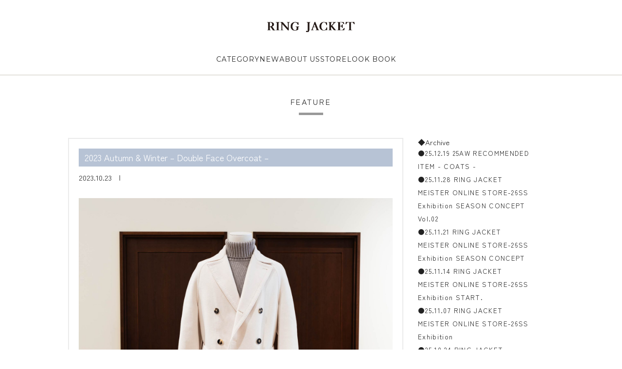

--- FILE ---
content_type: text/html; charset=UTF-8
request_url: https://www.ringjacket.co.jp/blog/2023/10/23/2023-autumn-winter-double-face-overcoat-6/
body_size: 5640
content:
<!DOCTYPE html PUBLIC "-//W3C//DTD XHTML 1.0 Transitional//EN" "http://www.w3.org/TR/xhtml1/DTD/xhtml1-transitional.dtd">
<html xmlns="http://www.w3.org/1999/xhtml" lang="ja" xml:lang="ja">

<head>
  <meta charset="UTF-8">
  <meta name="viewport" content="width=device-width, user-scalable=yes" />

<!--検索結果サムネイル対策用-->
<meta name="thumbnail" content="">
<!--ここまで-->
  <link rel="shortcut icon" href="/asset2024/images/favicon.ico">
<link rel="apple-touch-icon" sizes="152x152" href="/asset2024/images/apple-touch-icon-152x152.png">

<meta property="og:title" content="RING JACKET MEISTER ONLINE STORE">
    <meta property="og:type" content="website">
    <meta property="og:url" content="https://www.ringjacket.co.jp/">
    <meta property="og:image" content="https://www.ringjacket.co.jp/asset2024/images/ogp.jpg">
    <meta property="og:site_name" content="RING JACKET MEISTER ONLINE STORE">
    <meta property="og:description" content="RING JACKETオフィシャルサイト。1954年大阪にて創業。『注文服のような着心地の既製服を作ろう』という想いのもとに、独自のパターンと職人技術、良質な素材、生地一枚で仕立てたような柔らかな着心地を追求するインターナショナル　クロージングブランド。">
    <meta property="fb:app_id" content="442639899274183">
<meta property="og:locale" content="ja_JP">
<meta name="twitter:card" content="summary_large_image">

		<title>2023 Autumn &#038; Winter – Double Face Overcoat – | RING JACKET（リングヂャケット） SINCE1954｜大阪にて創業した高品質スーツブランド</title>
		<meta name="description" content="RING JACKETオフィシャルサイト。1954年大阪にて創業。『注文服のような着心地の既製服を作ろう』という想いのもとに、独自のパターンと職人技術、良質な素材、生地一枚で仕立てたような柔らかな着心地を追求するインターナショナル　クロージングブランド。" />
  <meta name="format-detection" content="telephone=no">
  <link rel="stylesheet" type="text/css" href="https://www.ringjacket.co.jp/ringjacket_wp/wp-content/themes/ringjacket1.1-solepro/_assets/css/import.css" media="all" />
  <!-- <link rel="stylesheet" type="text/css" href="https://www.ringjacket.co.jp/ringjacket_wp/wp-content/themes/ringjacket1.1-solepro/_assets/css/slick.css"> -->
  <!-- Google Analytics -->
  <!-- <script>
      (function(i, s, o, g, r, a, m) {
          i['GoogleAnalyticsObject'] = r;
          i[r] = i[r] || function() {
              (i[r].q = i[r].q || []).push(arguments)
          }, i[r].l = 1 * new Date();
          a = s.createElement(o),
              m = s.getElementsByTagName(o)[0];
          a.async = 1;
          a.src = g;
          m.parentNode.insertBefore(a, m)
      })(window, document, 'script', 'https://www.google-analytics.com/analytics.js', 'ga');

      ga('create', 'UA-56262590-1', 'auto');
      ga('send', 'pageview');
  </script> -->
  <!-- End Google Analytics -->


<link rel="stylesheet" href="https://cdnjs.cloudflare.com/ajax/libs/slick-carousel/1.9.0/slick.min.css">
<link rel="stylesheet" href="https://cdnjs.cloudflare.com/ajax/libs/slick-carousel/1.9.0/slick-theme.css">


<!-- FONTAWESOME -->
<link rel="stylesheet" href="https://pro.fontawesome.com/releases/v5.15.3/css/all.css" integrity="sha384-iKbFRxucmOHIcpWdX9NTZ5WETOPm0Goy0WmfyNcl52qSYtc2Buk0NCe6jU1sWWNB" crossorigin="anonymous">

  <!-- フォント -->
<link rel="preconnect" href="https://fonts.googleapis.com">
<link rel="preconnect" href="https://fonts.gstatic.com" crossorigin>
<link href="https://fonts.googleapis.com/css2?family=Montserrat:ital,wght@0,100..900;1,100..900&family=Roboto:ital,wght@0,100;0,300;0,400;0,500;0,700;0,900;1,100;1,300;1,400;1,500;1,700;1,900&family=Zen+Kaku+Gothic+Antique:wght@300;400;500;700;900&display=swap" rel="stylesheet">


<!-- 全ページ共通CSS -->
<link rel="stylesheet" href="https://unpkg.com/scroll-hint@latest/css/scroll-hint.css">
<link rel="stylesheet" href="/asset2024/css/style.css?v=1734684054">
<link rel="stylesheet" href="/asset2024/css/freepage.css?v=1731406600">

<link rel="stylesheet" href="/asset2024/css/layout.css?v=1732174857">

<!-- wp調整用CSS -->
<link rel="stylesheet" href="/asset2024/css/wp-adjust.css?v=1722846171">

<!-- jQuery -->
<script src="https://ajax.googleapis.com/ajax/libs/jquery/3.6.0/jquery.min.js"></script>

<!-- デフォルトjQuery削除コード -->

<meta name='robots' content='max-image-preview:large' />
<link rel='dns-prefetch' href='//www.googletagmanager.com' />
<link rel='stylesheet' id='sbi_styles-css' href='https://www.ringjacket.co.jp/ringjacket_wp/wp-content/plugins/instagram-feed/css/sbi-styles.min.css?ver=6.1.5' type='text/css' media='all' />
<link rel='stylesheet' id='wp-block-library-css' href='https://www.ringjacket.co.jp/ringjacket_wp/wp-includes/css/dist/block-library/style.min.css?ver=6.2.8' type='text/css' media='all' />
<link rel='stylesheet' id='classic-theme-styles-css' href='https://www.ringjacket.co.jp/ringjacket_wp/wp-includes/css/classic-themes.min.css?ver=6.2.8' type='text/css' media='all' />
<link rel='stylesheet' id='contact-form-7-css' href='https://www.ringjacket.co.jp/ringjacket_wp/wp-content/plugins/contact-form-7/includes/css/styles.css?ver=5.7.6' type='text/css' media='all' />
<link rel="https://api.w.org/" href="https://www.ringjacket.co.jp/wp-json/" /><link rel="EditURI" type="application/rsd+xml" title="RSD" href="https://www.ringjacket.co.jp/ringjacket_wp/xmlrpc.php?rsd" />
<link rel="wlwmanifest" type="application/wlwmanifest+xml" href="https://www.ringjacket.co.jp/ringjacket_wp/wp-includes/wlwmanifest.xml" />
<meta name="generator" content="WordPress 6.2.8" />
<link rel="canonical" href="https://www.ringjacket.co.jp/blog/2023/10/23/2023-autumn-winter-double-face-overcoat-6/" />
<link rel='shortlink' href='https://www.ringjacket.co.jp/?p=5115' />
<link rel="alternate" type="application/json+oembed" href="https://www.ringjacket.co.jp/wp-json/oembed/1.0/embed?url=https%3A%2F%2Fwww.ringjacket.co.jp%2Fblog%2F2023%2F10%2F23%2F2023-autumn-winter-double-face-overcoat-6%2F" />
<link rel="alternate" type="text/xml+oembed" href="https://www.ringjacket.co.jp/wp-json/oembed/1.0/embed?url=https%3A%2F%2Fwww.ringjacket.co.jp%2Fblog%2F2023%2F10%2F23%2F2023-autumn-winter-double-face-overcoat-6%2F&#038;format=xml" />
<meta name="generator" content="Site Kit by Google 1.130.0" />
<!-- Google tag (gtag.js) -->
<script async src="https://www.googletagmanager.com/gtag/js?id=G-Y6Q8S5WLKS"></script>
<script>
  window.dataLayer = window.dataLayer || [];
  function gtag(){dataLayer.push(arguments);}
  gtag('js', new Date());

  gtag('config', 'G-Y6Q8S5WLKS');
</script>

<script src="https://d.shutto-translation.com/trans.js?id=59985"></script>
</head>


<body>


<div class="hd-noticeContainer"></div>
<header id="headerarea" class="formReset"></header>



<style>
  .fs-clientInfo .login,
  .fs-client-cart-count,
  .hd-modal__product > div:last-child{
    display: none;
  }
</style>
<div id="blog">

	<h2 class="h2_title">FEATURE</h2>

<div class="blog">
	<section class="article">
		<div class="articleBox">
			<h2>2023 Autumn &#038; Winter – Double Face Overcoat –</h2>
			<div class="date">2023.10.23　|　<br class="sp" /><!----></div>
			<div class="content">
								<p><img decoding="async" src="https://www.ringjacket.co.jp/ringjacket_wp/wp-content/uploads/2023/10/A7304017.jpg" alt="" width="1920" height="1920" class="aligncenter size-full wp-image-5116" srcset="https://www.ringjacket.co.jp/ringjacket_wp/wp-content/uploads/2023/10/A7304017.jpg 1920w, https://www.ringjacket.co.jp/ringjacket_wp/wp-content/uploads/2023/10/A7304017-300x300.jpg 300w, https://www.ringjacket.co.jp/ringjacket_wp/wp-content/uploads/2023/10/A7304017-1024x1024.jpg 1024w, https://www.ringjacket.co.jp/ringjacket_wp/wp-content/uploads/2023/10/A7304017-150x150.jpg 150w, https://www.ringjacket.co.jp/ringjacket_wp/wp-content/uploads/2023/10/A7304017-768x768.jpg 768w, https://www.ringjacket.co.jp/ringjacket_wp/wp-content/uploads/2023/10/A7304017-1536x1536.jpg 1536w" sizes="(max-width: 1920px) 100vw, 1920px" /></p>
<p><img decoding="async" loading="lazy" src="https://www.ringjacket.co.jp/ringjacket_wp/wp-content/uploads/2023/10/A7304014.jpg" alt="" width="1920" height="1920" class="aligncenter size-full wp-image-5117" srcset="https://www.ringjacket.co.jp/ringjacket_wp/wp-content/uploads/2023/10/A7304014.jpg 1920w, https://www.ringjacket.co.jp/ringjacket_wp/wp-content/uploads/2023/10/A7304014-300x300.jpg 300w, https://www.ringjacket.co.jp/ringjacket_wp/wp-content/uploads/2023/10/A7304014-1024x1024.jpg 1024w, https://www.ringjacket.co.jp/ringjacket_wp/wp-content/uploads/2023/10/A7304014-150x150.jpg 150w, https://www.ringjacket.co.jp/ringjacket_wp/wp-content/uploads/2023/10/A7304014-768x768.jpg 768w, https://www.ringjacket.co.jp/ringjacket_wp/wp-content/uploads/2023/10/A7304014-1536x1536.jpg 1536w" sizes="(max-width: 1920px) 100vw, 1920px" /></p>
<p><img decoding="async" loading="lazy" src="https://www.ringjacket.co.jp/ringjacket_wp/wp-content/uploads/2023/10/A7304015.jpg" alt="" width="1920" height="1920" class="aligncenter size-full wp-image-5118" srcset="https://www.ringjacket.co.jp/ringjacket_wp/wp-content/uploads/2023/10/A7304015.jpg 1920w, https://www.ringjacket.co.jp/ringjacket_wp/wp-content/uploads/2023/10/A7304015-300x300.jpg 300w, https://www.ringjacket.co.jp/ringjacket_wp/wp-content/uploads/2023/10/A7304015-1024x1024.jpg 1024w, https://www.ringjacket.co.jp/ringjacket_wp/wp-content/uploads/2023/10/A7304015-150x150.jpg 150w, https://www.ringjacket.co.jp/ringjacket_wp/wp-content/uploads/2023/10/A7304015-768x768.jpg 768w, https://www.ringjacket.co.jp/ringjacket_wp/wp-content/uploads/2023/10/A7304015-1536x1536.jpg 1536w" sizes="(max-width: 1920px) 100vw, 1920px" /></p>
<p><img decoding="async" loading="lazy" src="https://www.ringjacket.co.jp/ringjacket_wp/wp-content/uploads/2023/10/A7304016.jpg" alt="" width="1920" height="1920" class="aligncenter size-full wp-image-5119" srcset="https://www.ringjacket.co.jp/ringjacket_wp/wp-content/uploads/2023/10/A7304016.jpg 1920w, https://www.ringjacket.co.jp/ringjacket_wp/wp-content/uploads/2023/10/A7304016-300x300.jpg 300w, https://www.ringjacket.co.jp/ringjacket_wp/wp-content/uploads/2023/10/A7304016-1024x1024.jpg 1024w, https://www.ringjacket.co.jp/ringjacket_wp/wp-content/uploads/2023/10/A7304016-150x150.jpg 150w, https://www.ringjacket.co.jp/ringjacket_wp/wp-content/uploads/2023/10/A7304016-768x768.jpg 768w, https://www.ringjacket.co.jp/ringjacket_wp/wp-content/uploads/2023/10/A7304016-1536x1536.jpg 1536w" sizes="(max-width: 1920px) 100vw, 1920px" /></p>
<p>ITEM : COAT / RING JACKET Napoli<br />
PRODUCT NO. : 59013F04W<br />
MODEL : BELTED RAGLAN COAT<br />
PRICE : 396,000- YEN (tax included)<br />
MATERIAL : WOOL 70% CASHMERE 30%<br />
SIZE : 44 . 46 . 48 . 50<br />
<a href="https://www.ringjacket.shop/shopdetail/000000003399/" target="_blank" rel="noopener noreferrer"><img decoding="async" loading="lazy" class="alignleft size-full wp-image-48955" title="btn_offcial" src="https://www.ringjacket.co.jp/ring-blog/wp-content/uploads/2022/02/btn_offcial.png" alt="" width="200" height="40" /></a><br />
<a href="https://item.rakuten.co.jp/ringjacket1954/59013f04w/" target="_blank" rel="noopener noreferrer"><img decoding="async" loading="lazy" class="alignleft size-full wp-image-48956" title="btn_rakuten" src="https://www.ringjacket.co.jp/ring-blog/wp-content/uploads/2022/02/btn_rakuten.png" alt="" width="200" height="40" /></a></p>
<p>ITEM : SWEATER / RING JACKET Napoli<br />
PRODUCT NO. : 59353F16U<br />
MODEL : TURTLE NECK<br />
PRICE : 154,000- YEN (tax included)<br />
MATERIAL : CASHMERE 100%<br />
SIZE : 1 . 2 . 3 . 4<br />
<a href="https://www.ringjacket.shop/shopdetail/000000003316/" target="_blank" rel="noopener noreferrer"><img decoding="async" loading="lazy" class="alignleft size-full wp-image-48955" title="btn_offcial" src="https://www.ringjacket.co.jp/ring-blog/wp-content/uploads/2022/02/btn_offcial.png" alt="" width="200" height="40" /></a><br />
<a href="https://item.rakuten.co.jp/ringjacket1954/59353f16u16w/" target="_blank" rel="noopener noreferrer"><img decoding="async" loading="lazy" class="alignleft size-full wp-image-48956" title="btn_rakuten" src="https://www.ringjacket.co.jp/ring-blog/wp-content/uploads/2022/02/btn_rakuten.png" alt="" width="200" height="40" /></a></p>
<p>ITEM : PANTS / RING JACKET<br />
PRODUCT NO. : RT073F22W<br />
MODEL : S-178SA<br />
PRICE : 55,000- YEN (tax included)<br />
MATERIAL : WOOL 100%<br />
SIZE : 42 . 44 . 46 . 48 . 50 . 52 . 54<br />
<a href="https://www.ringjacket.shop/shopdetail/000000003302/" target="_blank" rel="noopener noreferrer"><img decoding="async" loading="lazy" class="alignleft size-full wp-image-48955" title="btn_offcial" src="https://www.ringjacket.co.jp/ring-blog/wp-content/uploads/2022/02/btn_offcial.png" alt="" width="200" height="40" /></a><br />
<a href="https://item.rakuten.co.jp/ringjacket1954/rt073f22b22w/" target="_blank" rel="noopener noreferrer"><img decoding="async" loading="lazy" class="alignleft size-full wp-image-48956" title="btn_rakuten" src="https://www.ringjacket.co.jp/ring-blog/wp-content/uploads/2022/02/btn_rakuten.png" alt="" width="200" height="40" /></a></p>
<p>RING JACKET with a dream</p>
<p><a href="https://my.ebook5.net/ringjacket/23fw_lookbook_vol1/">2023 fall&#038;winter lookbook</a><br />
<a href="https://my.ebook5.net/ringjacket/23fw_lookbook_vol1/"><img decoding="async" loading="lazy" src="https://www.ringjacket.co.jp/ringjacket_wp/wp-content/uploads/2023/08/23ss-lookbook-HP用-1-1.jpg" alt="" width="1000" height="666" class="aligncenter size-full wp-image-4748" srcset="https://www.ringjacket.co.jp/ringjacket_wp/wp-content/uploads/2023/08/23ss-lookbook-HP用-1-1.jpg 1000w, https://www.ringjacket.co.jp/ringjacket_wp/wp-content/uploads/2023/08/23ss-lookbook-HP用-1-1-300x200.jpg 300w, https://www.ringjacket.co.jp/ringjacket_wp/wp-content/uploads/2023/08/23ss-lookbook-HP用-1-1-768x511.jpg 768w" sizes="(max-width: 1000px) 100vw, 1000px" /></a></p>
							</div>
		</div>
		<div class="articlenavi">
			<ul>
			<li><a href="https://www.ringjacket.co.jp/blog/2023/10/25/2023-autumn-winter-navy-grey-green-mix-suit/" rel="next">＜ 次の記事</a></li>
				<li><a href="https://www.ringjacket.co.jp/blog/2023/10/20/2023-autumn-winter-horizontal-stripes-jacket/" rel="prev">前の記事 ＞</a></li>
			</ul>
		</div>
	</section>
	<section class="localnavi">
		<!--<h3>Blog Member's</h3>
		<ul>
			<li><a href="https://www.ringjacket.co.jp/author/ringjacket/">RING JACKET [直営店 / retail]</a></li>
			<li><a href="https://www.ringjacket.co.jp/author/sale/">RING JACKET [卸 / whole sale]</a></li>
		</ul>-->
		<h3>◆Archive</h3>
		<ul>
			<li><a href="https://www.ringjacket.co.jp/blog-cat/%e2%97%8f25-12-19-25aw-recommended-item-coats/">●25.12.19 25AW RECOMMENDED ITEM - COATS -</a></li><li><a href="https://www.ringjacket.co.jp/blog-cat/%e2%97%8f25-11-28-ring-jacket-meister-online-store-26ss-exhibition-season-concept-vol-02/">●25.11.28 RING JACKET MEISTER ONLINE STORE-26SS Exhibition SEASON CONCEPT Vol.02</a></li><li><a href="https://www.ringjacket.co.jp/blog-cat/%e2%97%8f25-11-21-ring-jacket-meister-online-store-26ss-exhibition-season-concept/">●25.11.21 RING JACKET MEISTER ONLINE STORE-26SS Exhibition SEASON CONCEPT</a></li><li><a href="https://www.ringjacket.co.jp/blog-cat/%e2%97%8f25-11-14-ring-jacket-meister-online-store-26ss-exhibition-start/">●25.11.14 RING JACKET MEISTER ONLINE STORE-26SS Exhibition START.</a></li><li><a href="https://www.ringjacket.co.jp/blog-cat/%e2%97%8f25-11-07-ring-jacket-meister-online-store-26ss-exhibition/">●25.11.07 RING JACKET MEISTER ONLINE STORE-26SS Exhibition</a></li><li><a href="https://www.ringjacket.co.jp/blog-cat/%e2%97%8f25-10-24-ring-jacket-meister-online-store-%e3%82%a2%e3%82%a4%e3%83%86%e3%83%a0%e7%b4%b9%e4%bb%8b/">●25.10.24 RING JACKET MEISTER ONLINE STORE-アイテム紹介</a></li><li><a href="https://www.ringjacket.co.jp/blog-cat/%e2%97%8f25-10-10-ring-jacket-meister-online-store-%e3%82%b3%e3%83%bc%e3%83%87%e3%82%a3%e3%83%8d%e3%82%a4%e3%83%88%e7%b4%b9%e4%bb%8b/">●25.10.10 RING JACKET MEISTER ONLINE STORE-コーディネイト紹介</a></li><li><a href="https://www.ringjacket.co.jp/blog-cat/%e2%97%8f25-09-26-ring-jacket-meister-online-store-%e3%82%b3%e3%83%bc%e3%83%87%e3%82%a3%e3%83%8d%e3%82%a4%e3%83%88%e7%b4%b9%e4%bb%8b/">●25.09.26 RING JACKET MEISTER ONLINE STORE-コーディネイト紹介</a></li><li><a href="https://www.ringjacket.co.jp/blog-cat/%e2%97%8f25-09-05-ring-jacket-meister-online-store-%e3%82%a2%e3%82%a4%e3%83%86%e3%83%a0%e7%b4%b9%e4%bb%8b/">●25.09.05 RING JACKET MEISTER ONLINE STORE-アイテム紹介</a></li><li><a href="https://www.ringjacket.co.jp/blog-cat/%e2%97%8f25-08-22-ring-jacket-meister-online-store-%e3%82%a2%e3%82%a4%e3%83%86%e3%83%a0%e7%b4%b9%e4%bb%8b/">●25.08.22 RING JACKET MEISTER ONLINE STORE-アイテム紹介</a></li><li><a href="https://www.ringjacket.co.jp/blog-cat/%e2%97%8fring-jacket-meister-online-store-2025fall-winter-collection-exhibition-vol-02/">●RING JACKET MEISTER ONLINE STORE-2025Fall &amp; Winter Collection Exhibition Vol.02</a></li><li><a href="https://www.ringjacket.co.jp/blog-cat/%e2%97%8fring-jacket-meister-online-store-2025fall-winter-collection-exhibition-vol-01/">●RING JACKET MEISTER ONLINE STORE-2025Fall &amp; Winter Collection Exhibition Vol.01</a></li><li><a href="https://www.ringjacket.co.jp/blog-cat/%e2%97%8fring-jacket-meister-online-store-25fw-exhibition-start/">●RING JACKET MEISTER ONLINE STORE-25FW Exhibition START.</a></li><li><a href="https://www.ringjacket.co.jp/blog-cat/%e2%97%8fring-jacket-meister-online-store-25fw-exhibition/">●RING JACKET MEISTER ONLINE STORE-25FW Exhibition</a></li><li><a href="https://www.ringjacket.co.jp/blog-cat/%e2%97%8fring-jacket-meister-online-store-%e3%82%a2%e3%82%a4%e3%83%86%e3%83%a0%e7%b4%b9%e4%bb%8b-vol-02/">●RING JACKET MEISTER ONLINE STORE-アイテム紹介 Vol.02</a></li><li><a href="https://www.ringjacket.co.jp/blog-cat/%e2%97%8f25-03-28-ring-jacket-25springsummer-collection-catalog/">●25.03.28 RING JACKET-25SPRING&amp;SUMMER Collection CATALOG</a></li><li><a href="https://www.ringjacket.co.jp/blog-cat/%e2%97%8f25-02-21-ring-jacket-meister-online-store-%e3%82%b3%e3%83%bc%e3%83%87%e3%82%a3%e3%83%8d%e3%82%a4%e3%83%88%e7%b4%b9%e4%bb%8b/">●25.02.21 RING JACKET MEISTER ONLINE STORE-コーディネイト紹介</a></li><li><a href="https://www.ringjacket.co.jp/blog-cat/%e2%97%8f25-02-07-ring-jacket-meister-online-store-%e3%82%a2%e3%82%a4%e3%83%86%e3%83%a0%e7%b4%b9%e4%bb%8b/">●25.02.07 RING JACKET MEISTER ONLINE STORE-アイテム紹介</a></li><li><a href="https://www.ringjacket.co.jp/blog-cat/241220/">●24.12.20 RING JACKET-25SS STYLE KEYWORDS</a></li><li><a href="https://www.ringjacket.co.jp/blog-cat/241129/">●24.11.29 RING JACKET MEISTER ONLINE STORE-25SS Exhibition START.</a></li><li><a href="https://www.ringjacket.co.jp/blog-cat/241120/">●24.11.20 RING JACKET MEISTER ONLINE STORE-25SS Exhibition</a></li><li><a href="https://www.ringjacket.co.jp/blog-cat/241115/">●24.11.15 RING JACKET MEISTER ONLINE STORE-アイテム紹介</a></li><li><a href="https://www.ringjacket.co.jp/blog-cat/241108/">●24.11.08 RING JACKET MEISTER ONLINE STORE-コーディネイト紹介</a></li>		</ul>
	</section>
</div>


	</div>

	
<footer id="footerarea"></footer><!--/footer-->
<!-- Instagram Feed JS -->
<script type="text/javascript">
var sbiajaxurl = "https://www.ringjacket.co.jp/ringjacket_wp/wp-admin/admin-ajax.php";
</script>
<script type='text/javascript' src='https://www.ringjacket.co.jp/ringjacket_wp/wp-content/plugins/contact-form-7/includes/swv/js/index.js?ver=5.7.6' id='swv-js'></script>
<script type='text/javascript' id='contact-form-7-js-extra'>
/* <![CDATA[ */
var wpcf7 = {"api":{"root":"https:\/\/www.ringjacket.co.jp\/wp-json\/","namespace":"contact-form-7\/v1"}};
/* ]]> */
</script>
<script type='text/javascript' src='https://www.ringjacket.co.jp/ringjacket_wp/wp-content/plugins/contact-form-7/includes/js/index.js?ver=5.7.6' id='contact-form-7-js'></script>

<!--js-->
<!-- <script type="text/javascript" src="https://www.ringjacket.co.jp/ringjacket_wp/wp-content/themes/ringjacket1.1-solepro/_assets/js/common.js"></script>
<script type="text/javascript" src="https://www.ringjacket.co.jp/ringjacket_wp/wp-content/themes/ringjacket1.1-solepro/_assets/js/slick.js"></script>
<script type="text/javascript" src="https://www.ringjacket.co.jp/ringjacket_wp/wp-content/themes/ringjacket1.1-solepro/_assets/js/fixHeight.js"></script>
<script type="text/javascript" src="https://www.ringjacket.co.jp/ringjacket_wp/wp-content/themes/ringjacket1.1-solepro/_assets/js/top_page.js"></script>
<script type="text/javascript" src="https://www.ringjacket.co.jp/ringjacket_wp/wp-content/themes/ringjacket1.1-solepro/_assets/js/heightLine.js"></script>


<script type="text/javascript" src="https://www.ringjacket.co.jp/ringjacket_wp/wp-content/themes/ringjacket1.1-solepro/_assets/js/bootstrap.min.js"></script> -->
<!--/js-->

<script src="https://cdnjs.cloudflare.com/ajax/libs/slick-carousel/1.9.0/slick.min.js"></script>
<script src="/asset2024/js/common.js?v=1722401309"></script>


<script>
  $(function(){
  $('.l-slickitem').slick({
    fade: false,
    autoplay: true,
    speed: 1500,
    arrows: true,
    dots: false,
    pauseOnFocus: false,
    pauseOnHover: false,
    pauseOnDotsHover: false,
  });
});
</script>

</body>
</html>


--- FILE ---
content_type: text/html;charset=UTF-8
request_url: https://www.ringjacket.co.jp/p/login
body_size: 13892
content:
<!DOCTYPE html>
<html lang="ja"><head>
  <meta charset="UTF-8">
  
  <meta name="_csrf" content="F4u6SAB-CwRySdNqT5mueo8-Ml_CMYsp1bNGhhH36OkQAq1qde6OKWQdOjFfLeVfK7SaG71cH2akVbMEsYog4CTH3Y0lZpgL">
  
  <title>ログイン | RING JACKET MEISTER ONLINE STORE</title>
  <meta name="viewport" content="width=device-width">

  <meta name="referrer" content="no-referrer-when-downgrade">
  
  <link rel="stylesheet" href="https://ringjacket.itembox.design/system/fs_style.css?t=20251118042556">
  <link rel="stylesheet" href="https://ringjacket.itembox.design/generate/theme4/fs_original.css?t=20251118042556">
  
  
  
  
  
  
  <script>
    window._FS=window._FS||{};_FS.val={"amazon":{"v2Enabled":true,"payload":"{\"signInScopes\":[\"email\",\"name\",\"postalCode\"],\"storeId\":\"amzn1.application-oa2-client.eb9e41cdd208468084bce2ab42a4c41b\",\"signInReturnUrl\":\"https://www.ringjacket.co.jp/p/amazon/signin?fs-state=%7B%22token%22:%22be4adc15-d65d-4a2b-9fd8-d9ff505d5d5a%22,%22returnUrl%22:%22/p/login%22,%22redirectUrl%22:%22/my/top%22,%22loginType%22:%22mypage%22%7D\"}","signature":"ex86s51vvZ3CSizwxoBDVnjklIGme4A0scPx0K3PxNm2KT8iEP9Kv22g8RaCVCmSOylSbX8Xm+bfnxd6hEN3NFsmFO7Dl5wfzCUFzfX3vb4kM6zfYzn4Jw0WPFnUBwvnUoz9nmlluV/1LNrPJ5M/Nwi9e1mChvy3wpFxoTthlCXfSYBFfTn7pDmQ35qMxN615WuocI5L2ADI7jQc5l4IbxPUWyJ5CN6VcNafDQniCfdU71w1OhFYZsgQQpakaxskaACXZ3zsejeo8Zi96uejvgpcvsBHJNNFB03lXVLvrO1gWTYu6rrklm/dxqWSF1yIVTpSk21/NxIvEJ3fuNSRyg==","publicKeyId":"AGAVY4AYJATKYH3YPWEWSFEK","checkoutSessionId":null,"amazonAction":null,"sellerId":"A1CB81EQCLRW51","clientId":"amzn1.application-oa2-client.eb9e41cdd208468084bce2ab42a4c41b","sandboxMode":false,"loginUrl":null,"amazonLoggedOut":true,"dynamicUrl":"/my/top","popup":true,"type":"mypage","button":{"color":"Gold","size":null},"v2AuthToken":"eyJhbGciOiJIbWFjU0hBMjU2IiwidHlwIjoiSldUIn0=.[base64].LRXrgW1r2M4cnaTR9A4ppDaKotiKic1gt9ddm7-08ug="},"tiktok":{"enabled":false,"pixelCode":"D02T2JBC77U2QNMCPB50"},"recaptcha":{"enabled":false,"siteKey":null},"clientInfo":{"memberId":"guest","fullName":"ゲスト","lastName":"","firstName":"ゲスト","nickName":"ゲスト","stageId":"","stageName":"","subscribedToNewsletter":"false","loggedIn":"false","totalPoints":"","activePoints":"","pendingPoints":"","purchasePointExpiration":"","specialPointExpiration":"","specialPoints":"","pointRate":"","companyName":"","membershipCardNo":"","wishlist":"","prefecture":""},"recommend3":{"measurable":true,"recommendable":true,"sandbox":false},"enhancedEC":{"ga4Dimensions":{"userScope":{"login":"{@ member.logged_in @}","stage":"{@ member.stage_order @}"}},"amazonCheckoutName":"Amazon Pay","measurementId":"G-Y6Q8S5WLKS","dimensions":{"dimension1":{"key":"log","value":"{@ member.logged_in @}"},"dimension2":{"key":"mem","value":"{@ member.stage_order @}"}}},"type":"mypage","shopKey":"ringjacket","device":"PC","cart":{"stayOnPage":false}};
  </script>
  
  <script src="/shop/js/webstore-nr.js?t=20251118042556"></script>
  <script src="/shop/js/webstore-vg.js?t=20251118042556"></script>
  
  
    <script defer src="https://analytics.contents.by-fw.jp/script/v0/flywheel.js"></script>
    <script src="https://static.contents.by-fw.jp/flywheelRecommend/v0/flywheelHistory.js"></script>
    <script src="https://static.contents.by-fw.jp/flywheelRecommend/v0/flywheelRecommend.js"></script>
  
  
  
  
  
    <meta property="og:title" content="ログイン | RING JACKET MEISTER ONLINE STORE">
    <meta property="og:type" content="website">
    <meta property="og:url" content="https://www.ringjacket.co.jp/p/login">
    <meta property="og:image" content="https://www.ringjacket.co.jp/asset2024/images/ogp.jpg">
    <meta property="og:site_name" content="RING JACKET MEISTER ONLINE STORE">
  
  
  
    <script type="text/javascript" >
      document.addEventListener('DOMContentLoaded', function() {
        _FS.CMATag('{"fs_member_id":"{@ member.id @}","fs_page_kind":"other"}')
      })
    </script>
  
  
  <meta name="thumbnail" content="https://www.ringjacket.co.jp/asset2024/images/thumb.png">

<!-- ファビコン -->
<link rel="icon" href="/asset2024/images/favicon.ico">

<!-- アップルタッチアイコン -->
<link rel="apple-touch-icon" href="/asset2024/images/apple-touch-icon-152x152.png">

<!-- 電話番号自動リンク無効化 -->
<meta name="format-detection" content="telephone=no">

<!-- FONTAWESOME -->
<link rel="stylesheet" href="https://pro.fontawesome.com/releases/v5.15.3/css/all.css" integrity="sha384-iKbFRxucmOHIcpWdX9NTZ5WETOPm0Goy0WmfyNcl52qSYtc2Buk0NCe6jU1sWWNB" crossorigin="anonymous">

<!-- フォントCSS -->
<link rel="preconnect" href="https://fonts.googleapis.com">
<link rel="preconnect" href="https://fonts.gstatic.com" crossorigin>
<link href="https://fonts.googleapis.com/css2?family=Montserrat:ital,wght@0,100..900;1,100..900&family=Noto+Serif+JP:wght@200..900&family=Roboto:ital,wght@0,100;0,300;0,400;0,500;0,700;0,900;1,100;1,300;1,400;1,500;1,700;1,900&family=Zen+Kaku+Gothic+Antique:wght@300;400;500;700;900&display=swap" rel="stylesheet">

<!-- 全ページ共通CSS -->
<link rel="stylesheet" href="https://unpkg.com/scroll-hint@latest/css/scroll-hint.css">
<link rel="stylesheet" href="/asset2024/css/style.css?t=11051345">

<!-- jquery本体 -->
<script src="https://ajax.googleapis.com/ajax/libs/jquery/3.6.0/jquery.min.js"></script>


<meta name="google-site-verification" content="NeEVSg4ENLR7n5-pvqZxZd7H8vZDNa4hTLGUlVO6Qos" />
<meta property="fb:app_id" content="442639899274183">
<meta property="og:locale" content="ja_JP">
<meta name="twitter:card" content="summary_large_image">
<link rel="stylesheet" href="/asset2024/css/inside.css?t=11051345">
<script async src="https://www.googletagmanager.com/gtag/js?id=G-Y6Q8S5WLKS"></script>

<script><!--
_FS.setTrackingTag('%3Cscript+src%3D%22https%3A%2F%2Fd.shutto-translation.com%2Ftrans.js%3Fid%3D59985%22%3E%3C%2Fscript%3E');
--></script>
</head>
<body class="fs-body-login" id="fs_Login">

<div class="fs-l-page">
<header id="headerarea" class="formReset">
<div class="hd-wrap g-inner--l">
<button class="hd-spMenuTrigger sp"></button>
<div class="hd-logoContainer">
<p class="hd-logo"><a href="/"><img src="/asset2024/images/common/logo.svg" alt="RING JACKET 直営オンラインストア" width="145" height="17" class="imgauto"></a></p>
</div>
<nav class="hd-navContainer pc">
<ul class="hd-nav">
<li ontouchstart="">
<p class="hd-nav__item">CATEGORY</p>
<div class="hd-nav__dropdownContainer">
<div class="hd-nav__dropdown">
<ul class="hd-category g-inner--pc">
<li class="orderPc-1st"><a href="/p/search" data-en="All Item">すべての商品</a></li>
<!--<li class="orderPc-18th"><a href="/c/exhibition">26SS Exhibition</a></li>-->
<li class="orderPc-2nd"><a href="/c/sale" data-en="sale">セール 2026.1.1～</a></li>
<!--<li class="orderPc-2nd"><a href="/c/pointup" data-en="pointup">ポイントアップ対象</a></li>-->
<li class="orderPc-2nd"><a href="/c/suit" data-en="Suit">スーツ</a></li>
<li class="orderPc-3rd"><a href="/c/jacket" data-en="Jacket">ジャケット</a></li>
<li class="orderPc-4th"><a href="/c/pants" data-en="Trousers">トラウザーズ</a></li>
<li class="orderPc-14th"><a href="/c/ringjacketnapoli" data-en="RING JACKET Napoli">リングヂャケット<span class="sp"> ナポリ</span></a></li>
<li class="orderPc-5th"><a href="/c/shirt" data-en="Shirt">シャツ</a></li>
<li class="orderPc-11th"><a href="/c/shoes" data-en="Shoes">シューズ</a></li>
<li class="orderPc-6th"><a href="/c/coat" data-en="Coat">コート</a></li>
<li class="orderPc-12th"><a href="/c/bag" data-en="Bag">バッグ</a></li>
<li class="orderPc-7th"><a href="/c/blouson" data-en="Blouson">ブルゾン</a></li>
<li class="orderPc-13th"><a href="/c/accessory" data-en="Accessory">服飾雑貨</a></li>
<li class="orderPc-8th"><a href="/c/knit" data-en="Sweater">セーター</a></li>
<li class="orderPc-16th"><a href="/c/reform/reform" data-en="Reform">リフォーム</a></li>
<li class="orderPc-9th"><a href="/c/tie" data-en="Tie">ネクタイ</a></li>
<li class="orderPc-17th"><a href="/c/gift" data-en="Gift">ギフト</a></li>
<li class="orderPc-10th"><a href="/c/stole" data-en="Stole">ストール</a></li>
<li class="orderPc-15th"><a href="/c/import" data-en="import">インポート</a></li>
</ul>
</div>
</div>
</li>
<li><a href="/c/new" class="hd-nav__item">NEW</a></li>
<li><a href="/f/about" class="hd-nav__item">ABOUT US</a></li>
<li ontouchstart="">
<p class="hd-nav__item">STORE</p>
<div class="hd-nav__dropdownContainer">
<div class="hd-nav__dropdown">
<ul class="hd-category hd-category--shop g-inner--pc">
<li><a href="/store_retail/?id=02">リングヂャケット マイスター 206 青山店</a></li>
<li><a href="/store_retail/?id=03">リングヂャケット マイスター 銀座シックス店</a></li>
<li><a href="/store_retail/?id=06">リングヂャケット 伊勢丹メンズ</a></li>
<li><a href="/store_retail/?id=01">リングヂャケット マイスター 206 淀屋橋</a></li>
<li><a href="/store_retail/?id=05">リングヂャケット マイスター グランフロント大阪</a></li>
<li><a href="/store_retail/?id=04">リングヂャケット マイスター 博多阪急</a></li>
<li><a href="/store_sale/">取扱店舗一覧を見る</a></li>
</ul>
</div>
</div>
</li>

<li><a href="https://my.ebook5.net/ringjacket/" target="_blank" rel="noopener" class="hd-nav__item"><span class="is-targetBlank is-targetBlank--black">LOOK BOOK</span></a></li>
</ul>
</nav>
<ul class="hd-user">
<li><button class="hd-user__item hd-user__item--searchTrigger" data-text="詳細検索"></button></li>
<li class="pc fs-clientInfo">
<span class="login my-{@ member.logged_in @}"><a href="/p/login" class="hd-user__item" data-text="ログイン" style="--URL: url(/asset2024/images/common/icon_login.svg);"></a></span>
<span class="logout my-{@ member.logged_in @}"><a href="/my/top" class="hd-user__item" data-text="マイページ" style="--URL: url(/asset2024/images/common/icon_mypage.svg);"></a></span>
</li>
<li class="pc"><a href="/my/wishlist" class="hd-user__item" style="--URL: url(/asset2024/images/common/icon_heart.svg);" data-text="お気に入り"></a></li>
<li><a href="/p/cart?type=purchase" class="hd-user__item hd-user__item--cart" style="--URL: url(/asset2024/images/common/icon_cart.svg);" data-text="カート"><span class="fs-client-cart-count"></span></a></li>
</ul>
</div>
<div class="hd-modalContainer hd-modalContainer--spMenu sp">
<div class="hd-modalContents noscrollbar">

<div class="hd-modal hd-modal--spMenu">

<ul class="hd-category g-inner--pc">
<li class="orderPc-1st"><a href="/p/search" data-en="All Item">すべての商品</a></li>
<!--<li class="orderPc-18th"><a href="/c/exhibition">26SS Exhibition</a></li>-->
<li class="orderPc-2nd"><a href="/c/sale" data-en="sale">セール 2026.1.1～</a></li>
<!--<li class="orderPc-2nd"><a href="/c/pointup" data-en="pointup">ポイントアップ対象</a></li>-->
<li class="orderPc-2nd"><a href="/c/suit" data-en="Suit">スーツ</a></li>
<li class="orderPc-3rd"><a href="/c/jacket" data-en="Jacket">ジャケット</a></li>
<li class="orderPc-4th"><a href="/c/pants" data-en="Trousers">トラウザーズ</a></li>
<li class="orderPc-14th"><a href="/c/ringjacketnapoli" data-en="RING JACKET Napoli">リングヂャケット<span class="sp"> ナポリ</span></a></li>
<li class="orderPc-5th"><a href="/c/shirt" data-en="Shirt">シャツ</a></li>
<li class="orderPc-11th"><a href="/c/shoes" data-en="Shoes">シューズ</a></li>
<li class="orderPc-6th"><a href="/c/coat" data-en="Coat">コート</a></li>
<li class="orderPc-12th"><a href="/c/bag" data-en="Bag">バッグ</a></li>
<li class="orderPc-7th"><a href="/c/blouson" data-en="Blouson">ブルゾン</a></li>
<li class="orderPc-13th"><a href="/c/accessory" data-en="Accessory">服飾雑貨</a></li>
<li class="orderPc-8th"><a href="/c/knit" data-en="Sweater">セーター</a></li>
<li class="orderPc-16th"><a href="/c/reform/reform" data-en="Reform">リフォーム</a></li>
<li class="orderPc-9th"><a href="/c/tie" data-en="Tie">ネクタイ</a></li>
<li class="orderPc-17th"><a href="/c/gift" data-en="Gift">ギフト</a></li>
<li class="orderPc-10th"><a href="/c/stole" data-en="Stole">ストール</a></li>
<li class="orderPc-15th"><a href="/c/import" data-en="import">インポート</a></li>
</ul>

<div class="hd-modal__mypageBtnContainer fs-clientInfo">
<div class="login my-{@ member.logged_in @}">
<p class="hd-modal__mypageBtn"><a href="/p/login">ログイン/ マイアカウント</a></p>
</div>
<div class="logout my-{@ member.logged_in @}">
<p class="hd-modal__mypageBtn"><a href="/my/top">マイページ</a></p>
</div>
</div>

<div class="hd-modal__linkContainer">
<ul class="hd-modal__link">
<li><a href="/f/about" class="hd-modal__link__item">ABOUT US</a></li>
<li><a href="/my/wishlist" class="hd-modal__link__item">ウィッシュリスト</a></li>
<li><a href="/f/history" class="hd-modal__link__item">閲覧履歴</a></li>
<li>
<p class="hd-modal__link__item hd-modal__link__item--hasChild">お買い物ガイド</p>
<ul class="hd-modal__link__child">
<li><a href="/f/guide?id=05">返品・交換について</a></li>
<li><a href="/f/guide?id=04">配送について</a></li>
<li><a href="/f/guide?id=03">ポイントについて</a></li>
<li><a href="/f/faq">FAQ</a></li>
<li><a href="/contact/">お問い合わせ</a></li>
</ul>
</li>
<li>
<p class="hd-modal__link__item hd-modal__link__item--hasChild">店舗情報</p>
<ul class="hd-modal__link__child">
<li><a href="/store_retail/">直営店</a></li>
<li><a href="/store_sale/">取扱店舗</a></li>
</ul>
</li>
</ul>
</div>
</div>

</div>
</div>
<div class="hd-modalContainer hd-modalContainer--search">
<div class="hd-modalContents noscrollbar">
<div class="hd-modal hd-modal--search g-inner--pc">

<form action="/p/search" class="hd-modal__searchForm formReset">
<dl>
<dt>カテゴリー</dt>
<dd>
<div class="hd-modal__searchForm__tagContainer">
<select name="tag" class="hd-modal__searchForm__tag">
<option value="" selected="selected">選択してください</option>
<option value="オープンセール2025AW">セール2025AW</option>
<option value="スーツ">スーツ</option>
<option value="ジャケット">ジャケット</option>
<option value="トラウザーズ">トラウザーズ</option>
<option value="シャツ">シャツ</option>
<option value="セーター">セーター</option>
<option value="コート">コート</option>
<option value="ネクタイ">ネクタイ</option>
<option value="ベルト">ベルト</option>
<option value="シューズ">シューズ</option>
<option value="バッグ">バッグ</option>
<option value="服飾雑貨">服飾雑貨</option>
<option value="フォーマル">フォーマル</option>
<option value="インポート">インポート</option>
<option value="リフォーム">リフォーム</option>
<option value="ベスト">ベスト</option>
<option value="ストール">ストール</option>
<option value="ギフトラッピングOK">ギフト</option>
<option value="ナポリ">ナポリ</option>
</select>
</div>
</dd>
<dt>キーワード</dt>
<dd>
<input type="text" name="keyword" maxlength="1000" placeholder="例：カシミヤジャケット" value="" class="hd-modal__searchForm__keyword">
</dd>
<dt>価格帯</dt>
<dd>
<div class="hd-modal__searchForm__priceContainer">
<input type="text" name="minprice" maxlength="9" value="" class="hd-modal__searchForm__price">
<span class="hd-modal__searchForm__currency">円</span>
<span class="hd-modal__searchForm__from">〜</span>
<input type="text" name="maxprice" maxlength="9" value="" class="hd-modal__searchForm__price">
<span class="hd-modal__searchForm__currency">円</span>
</div>
</dd>
<dt>商品番号</dt>
<dd>
<input type="text" name="goodsno" maxlength="32" value="">
</dd>
</dl>
<label class="hd-modal__searchForm__stock">
<input type="checkbox" name="nostock" value="false">
<span class="hd-modal__searchForm__stock__checkbox"></span>
在庫ありのみ表示
</label>
<button type="submit">検索</button>
</form>

<div class="hd-modal__product">
<div>
<p class="hd-modal__product__heading">新着商品</p>
<div class="hd-modal__product__area">
<div class="hd-modal__product__newItem"></div>
</div>
<p class="hd-modal__product__link"><a href="/c/new">一覧を見る</a></p>
</div>
<div>
<p class="hd-modal__product__heading">閲覧履歴</p>
<div class="hd-modal__product__area">
<div class="flywheel-recommend__frame" data-frame-id="history_header"></div>
</div>
<p class="hd-modal__product__link"><a href="/f/history">一覧を見る</a></p>
</div>
</div>


</div>
</div>
</div>
</header>
<div id="wrapper"><!-- **パンくずリストパーツ （システムパーツ） ↓↓ -->
<nav class="fs-c-breadcrumb">
<ol class="fs-c-breadcrumb__list">
<li class="fs-c-breadcrumb__listItem">
<a href="/">HOME</a>
</li>
<li class="fs-c-breadcrumb__listItem">
ログイン
</li>
</ol>
</nav>
<!-- **パンくずリストパーツ （システムパーツ） ↑↑ -->
<main id="mainarea" class="slimcolumn"><!-- **ページ見出し（フリーパーツ）↓↓ -->
<h1 class="fs-c-heading fs-c-heading--page">ログイン</h1>
<!-- **ページ見出し（フリーパーツ）↑↑ -->
<div id="fs-page-error-container" class="fs-c-panelContainer">
  
  
</div>
<div class="asp-change-guide">
<p class="asp-change-guide__ttl">サイトリニューアルに伴うパスワード再設定のお願い</p>
<p class="asp-change-guide__txt">2024年8月20日よりサイトがリニューアルしております。<br>
旧サイト（https://www.ringjacket.shop/）会員の方は<br>
パスワードの再設定をお願いいたします。</p>
<p class="asp-change-guide__link"><a href="https://www.ringjacket.co.jp/p/forgot-password">詳しくはこちら</a></p>
</div>
<div class="backgrbox"><!-- **ログインパーツ（システムパーツ）↓↓ -->
<h2 class="fs-c-registeredUsers__title fs-c-subSection__title">会員登録がお済みのお客様</h2>
<div class="fs-c-fsLogin fs-c-inputInformation">
  <form action="/p/login" method="post" name="fs_form" id="fs_form">
    <div class="fs-c-inputInformation__field">
      <fieldset form="fs_form" name="" class="fs-c-fsLoginField">
        <table class="fs-c-inputTable">
          <tbody>
            
            <tr>
              <th class="fs-c-inputTable__headerCell" scope="row">
                <label for="fs_input_mailAddress" class="fs-c-inputTable__label">メールアドレス
                  <span class="fs-c-requiredMark">(必須)</span>
                </label>
              </th>
              <td class="fs-c-inputTable__dataCell">
                <div class="fs-c-inputField">
                  <div class="fs-c-inputField__field">
                    <input type="text" name="mailAddress" id="fs_input_mailAddress" value="">
                  </div>
                </div>
              </td>
            </tr>
            
            <tr>
              <th class="fs-c-inputTable__headerCell" scope="row">
                <label for="fs_input_password" class="fs-c-inputTable__label">パスワード
                  <span class="fs-c-requiredMark">(必須)</span>
                </label>
              </th>
              <td class="fs-c-inputTable__dataCell">
                <div class="fs-c-inputField">
                  <div class="fs-c-inputField__field fs-c-inputGroup">
                    <input type="password" name="password" id="fs_input_password" value="">
                    <button type="button" name="button" class="fs-c-button--displayPassword fs-c-button--particular" aria-label="パスワードマスク切替"></button>
                  </div>
                </div>
              </td>
            </tr>
          </tbody>
        </table>
      </fieldset>
    </div>
    <div class="fs-c-inputInformation__button fs-c-buttonContainer fs-c-buttonContainer--login">
      <button type="submit" class="fs-c-button--login fs-c-button--primary">
  <span class="fs-c-button__label">ログイン</span>
</button>

    </div>


    <input type="hidden" name="_csrf" value="F4u6SAB-CwRySdNqT5mueo8-Ml_CMYsp1bNGhhH36OkQAq1qde6OKWQdOjFfLeVfK7SaG71cH2akVbMEsYog4CTH3Y0lZpgL" />
  </form>
  <div class="fs-c-inputInformation__link fs-c-textLinkContainer"><a href="/p/forgot-password" class="fs-c-textLink">パスワードをお忘れですか？</a></div>
</div>
<!-- **ログインパーツ（システムパーツ）↑↑ -->

<!-- **他社サービスログインエリア（システムパーツグループ）↓↓ -->
  <div class="fs-c-otherServiceLogin">
      
<!-- **連携ログインパーツ（システムパーツ）↓↓ -->
<div class="fs-c-linkedServiceLogin">
  <h2 class="fs-c-linkedServiceLogin__title">連携サービスでログイン・会員登録</h2>
  <div class="fs-c-linkedServiceLogin__body">
  
    <div class="fs-c-linkedServiceLogin__login">
      
      
      <div class="fs-c-anotherLogin fs-c-anotherLogin--amazon">
  
  <div class="fs-c-anotherLogin__button fs-c-anotherLogin__button--amazon fs-c-buttonContainer" id="AmazonPayButton">
</div>
</div>
    </div>
  </div>
</div>
<!-- **連携ログインパーツ（システムパーツ）↑↑ -->


  </div>
<!-- **他社サービスログインエリア（システムパーツグループ）↑↑ -->



<!-- **futureshop非会員エリア（システムパーツグループ）↓↓ -->
  <section class="fs-c-newUsers fs-c-subSection">
    
<!-- **会員登録誘導表示（システムパーツ）↓↓ -->
<h2 class="fs-c-newUsers__title fs-c-subSection__title">まだご登録がお済みでないお客様</h2>
<div class="fs-c-newUsers__message fs-c-subSection__message">会員登録をしていただきますと、二度目のお買い物時にとても便利です。<br>お気に入り商品をご登録いただけるなどお買い物が便利になります。</div>
<div class="fs-c-buttonContainer fs-c-buttonContainer--memberRegister">
  
  
    <a href="/p/register" class="fs-c-button--memberRegister fs-c-button--primary">
  <span class="fs-c-button__label">会員登録</span>
</a>
  
    
</div>
<!-- **会員登録誘導表示（システムパーツ）↑↑ -->

  </section>
<!-- **futureshop非会員エリア（システムパーツグループ）↑↑ -->


</div></main></div>
<section class="ft-mailmaga g-inner g-pd">
<h2 class="ft-mailmaga__heading">ニュースレターを受け取る</h2>
<p class="ft-mailmaga__lead">ご登録いただいた方へ<br class="sp">最新情報をお届けします。</p>
<form action="/p/newsletter/subscribe/form" method="post" class="ft-mailmag__from formReset">
<input type="text" name="mailAddress" size="40" maxlength="200" placeholder="メールアドレスをご入力ください">
<input type="checkbox" name="privacyPolicyAgreed" style="display: none;" checked>
<input type="submit" value="送信">
</form>
</section>
<a href="#" class="g-scroll g-scroll--up pc">
<span class="g-scroll__txt">GO TOP</span>
<span class="g-scroll__arrow"></span>
</a>
<footer id="footerarea">
<p class="ft-logo"><a href="/"><img src="/asset2024/images/common/logo.svg" alt="RING JACKET 直営オンラインストア" width="226" height="26" loading="lazy" class="imgauto"></a></p>
<ul class="ft-sns g-sns">
<li><a href="https://www.instagram.com/ring_jacket/" target="_blank" rel="noopener" style="background-image: url(/asset2024/images/common/icon_isg.svg);"></a></li>
<li><a href="https://page.line.me/401acbfc?openQrModal=true" target="_blank" rel="noopener" style="background-image: url(/asset2024/images/common/icon_line.svg);"></a></li>
<li><a href="https://www.youtube.com/channel/UC5fcUOLV_vHPCVhCXc6Dujw" target="_blank" rel="noopener" style="background-image: url(/asset2024/images/common/icon_youtube.svg);"></a></li>
<li><a href="https://www.facebook.com/RINGJACKET/?ref=bookmarks" target="_blank" rel="noopener" style="background-image: url(/asset2024/images/common/icon_fb.svg);"></a></li>
</ul>

<ul class="ft-link g-inner">
<li class="pc">
<p class="ft-link__ttl">カテゴリー</p>
<ul class="ft-link__list ft-link__list--col2">
<!--<li><a href="/c/sale">セール</a></li>
<li><a href="/c/pointup">ポイントアップ対象</a></li>-->
<li><a href="/c/suit">スーツ</a></li>
<li><a href="/c/stole">ストール</a></li>
<li><a href="/c/jacket">ジャケット</a></li>
<li><a href="/c/shoes">シューズ</a></li>
<li><a href="/c/pants">トラウザーズ</a></li>
<li><a href="/c/bag">バッグ</a></li>
<li><a href="/c/shirt">シャツ</a></li>
<li><a href="/c/ringjacketnapoli">RING JACKET Napoli</a></li>
<li><a href="/c/coat">コート</a></li>
<li><a href="/c/accessory">服飾雑貨</a></li>
<li><a href="/c/blouson">ブルゾン</a></li>
<li><a href="/c/reform/reform">リフォーム</a></li>
<li><a href="/c/knit">セーター</a></li>
<li><a href="/c/import">インポート</a></li>
<li><a href="/c/tie">ネクタイ</a></li>
<li><a href="/c/gift">ギフト</a></li>
<!--<li><a href="/c/exhibition">26SS Exhibition</a></li>-->
</ul>
</li>
<li>
<p class="ft-link__ttl">サイト</p>
<ul class="ft-link__list ft-link__list--col1">
<li><a href="/topics/">NEWS</a></li>
<li><a href="/f/coordinate">コーディネート</a></li>
<li><a href="https://my.ebook5.net/ringjacket/">LOOK BOOK</a></li>
<li><a href="/blog/">FEATURE</a></li>
<li><a href="/order/">オーダーシステム</a></li>
<li><a href="/f/size-guide">サイズガイド</a></li>
<li><a href="/f/history">閲覧履歴</a></li>
</ul>
</li>
<li>
<p class="ft-link__ttl">会社情報</p>
<ul class="ft-link__list ft-link__list--col1">
<li><a href="/f/company">会社概要</a></li>
<li><a href="/f/about">ABOUT US</a></li>
<li>
<p>店舗情報</p>
<ul class="ft-link__list__child">
<li><a href="/store_retail/">直営店</a></li>
<li><a href="/store_sale/">取扱店舗</a></li>
</ul>
</li>
<li><a href="/recruit/">リクルート</a></li>
</ul>
</li>
<li class="pc">
<p class="ft-link__ttl">カスタマーサービス</p>
<ul class="ft-link__list ft-link__list--col1">
<li><a href="/f/guide?id=05">返品・交換について</a></li>
<li><a href="/f/guide?id=04">配送について</a></li>
<li><a href="/f/worldshopping">about WorldShopping</a></li>
<li class="fs-clientInfo">
<span class="login my-{@ member.logged_in @}"><a href="/p/login">ログイン/会員登録</a></span>
<span class="logout my-{@ member.logged_in @}"><a href="/my/top">マイページ</a></span>
</li>
<li><a href="/f/guide?id=03">ポイントについて</a></li>
<li><a href="/p/newsletter/subscribe">メールマガジン登録/解除</a></li>
<li><a href="/f/faq">FAQ</a></li>
<li><a href="/contact/">お問い合わせ</a></li>
</ul>
</li>
<li class="sp">
<p class="ft-link__ttl">お買い物ガイド</p>
<ul class="ft-link__list ft-link__list--col1">
<li><a href="/f/guide?id=01">ご注文方法について</a></li>
<li><a href="/f/guide?id=03">ポイントについて</a></li>
<li><a href="/f/guide?id=04">配送・送料について</a></li>
<li><a href="/f/guide?id=05">キャンセル・返品交換について</a></li>
<li><a href="/f/guide?id=06">会員登録について</a></li>
<li><a href="/f/guide?id=07">商品について</a></li>
<li><a href="/f/guide?id=08">ギフトサービスについて</a></li>
<li><a href="/f/guide?id=09">営業時間、定休日について</a></li>
<li><a href="/f/guide?id=11">海外配送について</a></li>
<li><a href="/f/faq">FAQ</a></li>
<li><a href="/contact/">お問い合わせ</a></li>
<li><a href="/p/newsletter/subscribe">メールマガジン登録/解除</a></li>
</ul>
</li>
</ul>

<div class="ft-btm g-inner--pc">
<ul class="ft-termsLink">
<li><a href="/p/about/terms">特定商取引法に基づく表記</a></li>
<li><a href="/p/about/privacy-policy">プライバシーポリシー</a></li>
</ul>
<p class="ft-copy">Copyright (c) RING JACKET MEISTER ONLINE STORE all rights reserved.</p>
</div>
</footer>

<script>
  window.addEventListener('DOMContentLoaded', function () {
    new ScrollHint('.js-scrollable');
  });
</script>
<script>
  //新着読み込み
  $(function () {
    $(".hd-modal__product__newItem").load("/c/new .fs-c-productList__list", function () {
      var $items = $(this).find('.fs-c-productList__list > *').slice(0, 5);
      $(this).html($items);
      $(this).find('img[data-layzr]').each(function () {
        var lazySrc = $(this).data('layzr');
        $(this).attr('src', lazySrc);
      });
    });
  });

//特集
  ContentsLoad('.g-featureSection');

  // モーダル
  $(document).ready(function () {
    // モーダルを開くボタンのクリックイベント
    $('.hd-spMenuTrigger').on('click', function () {
      toggleModal('.hd-modalContainer--spMenu', this);
    });

    $('.hd-user__item--searchTrigger').on('click', function () {
      toggleModal('.hd-modalContainer--search', this);
    });

    // モーダルを閉じる処理
    $(document).on('click', function (event) {
      if (!$(event.target).closest('.hd-modalContents').length && !$(event.target).closest('.hd-spMenuTrigger, .hd-user__item--searchTrigger').length) {
        closeModal($('.hd-modalContainer.is-active'));
      }
    });

    // モーダルを開く/閉じる関数
    function toggleModal(modalSelector, triggerElement) {
      var $modal = $(modalSelector);

      // すでに表示されているモーダルがある場合は閉じる
      $('.hd-modalContainer').not($modal).each(function () {
        closeModal($(this));
      });

      // モーダルの表示切替
      if ($modal.hasClass('is-active')) {
        closeModal($modal);
      } else {
        openModal($modal, triggerElement);
      }
    }

    function openModal($modal, triggerElement) {
      $modal.addClass('is-active');
      $(triggerElement).addClass('is-active');
      $('body').addClass('no-scroll').css('overflow', 'hidden');
    }

    function closeModal($modal) {
      $modal.removeClass('is-active');
      $('.hd-spMenuTrigger.is-active, .hd-user__item--searchTrigger.is-active').removeClass('is-active');
      $('body').removeClass('no-scroll').css('overflow', '');
    }
  });


  // モーダル内アコーディオン
  $('.hd-modal__link__item--hasChild').click(function () {
    $(this).toggleClass('is-active').next('ul').slideToggle();
  });


  // 閲覧履歴
  $(function () {
    function initializeHistorySlick() {
      var $frames = $('.flywheel-recommend__frame[data-frame-id="history"] .fr3-productListStatic:not(.slick-initialized)');
      if ($frames.length > 0) {
        $frames.slick({
          dots: false,
          arrows: true,
          infinite: true,
          slidesToShow: 5,
          slidesToScroll: 2,
          autoplay: true,
          autoplaySpeed: 3000,
          speed: 1000,
          swipe: true,
          prevArrow: '<span class="g-history__arrow--prev g-slickArrow--prev"></span>',
          nextArrow: '<span class="g-history__arrow--next g-slickArrow--next"></span>',
          responsive: [
            {
              breakpoint: 950,
              settings: {
                slidesToShow: 4,
              }
            },
            {
              breakpoint: 767,
              settings: {
                slidesToShow: 2,
              }
            }
          ]
        });
      }
    }

    function observeHistorySlick() {
      const observer = new MutationObserver(function (mutations) {
        mutations.forEach(function (mutation) {
          initializeHistorySlick();
        });
      });

      observer.observe(document.body, {
        childList: true,
        subtree: true
      });

      // 初期ロード時にもチェック
      initializeHistorySlick();
    }

    observeHistorySlick();
  });



  // アンカーズレ防止
  function scrollToIdFromUrl() {
    let url = location.href;
    if (url.indexOf("?id=") != -1) {
      let id = url.split("?id=")[1];
      let target = document.getElementById(id);
      if (target) {
        document.documentElement.classList.add('no-smooth-scroll');
        window.onload = function () {
          target.scrollIntoView({ behavior: 'auto', block: 'start' });
          setTimeout(function () {
            document.documentElement.classList.remove('no-smooth-scroll');
          }, 100);
        }
      }
    }
  }
  document.addEventListener('DOMContentLoaded', function () {
    scrollToIdFromUrl();
  });


  // 読み込みコンテンツ
  function ContentsLoad(find_contents, callback = null, address = "/contents/ec-output", contentSelector = '') {
    $.ajax({
      url: address,
      type: 'GET',
      success: function (data) {
        var htmlData = $('<div></div>').html(data);
        var content;
        if (contentSelector) {
          content = htmlData.find(contentSelector).html();
        } else {
          content = htmlData.find(find_contents).html();
          if (!content) {
            content = htmlData.filter(find_contents).html();
          }
        }
        $(find_contents).html(content);
        if (callback) {
          callback();
        }
      },
      error: function (xhr, status, error) {
        console.error("コンテンツの読み込みに失敗しました: ", error);
      }
    });
  }

  // ContentsLoad("#headerarea", applyCustomDataAttributes, "/");
  // ContentsLoad(".fat-nav", applyCustomDataAttributes, "/");
  // ContentsLoad(".sp-fixed-area", function () {
  //   $(".sp-fixed-btn .hamburger-ps").append($(".hamburger"));
  //   applyCustomDataAttributes();
  // });
  // ContentsLoad("#footerarea", applyCustomDataAttributes, "/");



  // タブ切り替え共通js
  function initializeTabs() {
    $('.tab-btn').on('click', function () {
      // URLからパラメータを取得
      var url = new URL(window.location.href);
      var tabParam = url.searchParams.get('tab');

      var tabWrap = $(this).closest('.tab-wrap');
      var tabBtn = tabWrap.find('.tab-btn');
      var tabContents = tabWrap.find('.tab-contents');

      // パラメータがあればそれに応じて、なければデフォルト（1つ目のタブ）を表示
      var initialTab = tabParam ? tabParam - 1 : 0;
      tabBtn.eq(initialTab).addClass('show');
      tabContents.eq(initialTab).addClass('show');

      tabBtn.removeClass('show');
      $(this).addClass('show');
      var elmIndex = tabBtn.index(this);
      tabContents.removeClass('show');
      tabContents.eq(elmIndex).addClass('show');
    });
  }
  $(function () {
    initializeTabs();
  });


  // スクロール中にclass付与とポップアップ共通js
  function initializePopup() {
    var isPopupOpen = false;
    var scrollPosition;

    $(window).on('scroll', function () {
      if (!isPopupOpen) {
        var scrollPos = $(this).scrollTop();
        var width = $(window).width();
        var addClassAt = width > 767 ? 400 : 200;
        var removeClassAt = width > 767 ? 250 : 150;

        if (scrollPos > addClassAt) {
          $('body').addClass('scroll').removeClass('returnTop');
        } else if (scrollPos < removeClassAt) {
          if ($('body').hasClass('scroll')) {
            $('body').addClass('returnTop');
            setTimeout(function () {
              $('body').removeClass('scroll returnTop');
            }, 300);
          }
        }
      }
    });

    $('.openPopup').click(function () {
      // 現在開いているポップアップを閉じる
      $('.popup-overlay.fixed').fadeOut(function () {
        $(this).removeClass('fixed');
      });
      $('body').removeClass('fixed').css({ 'top': 0 });
      $('html, body').prop({ scrollTop: scrollPosition });

      scrollPosition = $(window).scrollTop();
      $('body').addClass('fixed').css({ 'top': -scrollPosition });
      var targetPopup = $(this).data('popup-target');
      $(targetPopup).fadeIn().addClass('fixed');
      $('html').css('scroll-behavior', 'auto');
      isPopupOpen = true;
    });

    $('button.closePopup, .popup-overlay').click(function (e) {
      if (e.target !== this) {
        return;
      }
      $(this).closest('.popup-overlay').fadeOut(function () {
        $(this).removeClass('fixed');
      });
      $('body').removeClass('fixed').css({ 'top': 0 });
      $('html, body').prop({ scrollTop: scrollPosition });
      $('html').css('scroll-behavior', 'smooth');
      isPopupOpen = false;
    });
  }

  $(function () {
    initializePopup();
  });

  // PCのみの処理
  if ($(window).width() > 767) {

  }

  // SPのみの処理
  if ($(window).width() <= 767) {

    // ヘッダー固定
    $(function () {
      var $header = $('#headerarea');
      var $body = $('body');
      var headerOffset = $header.offset().top;

      $(window).scroll(function () {
        if ($(window).scrollTop() >= headerOffset) {
          $body.addClass('header-fixed');
        } else {
          $body.removeClass('header-fixed');
        }
      });
    });
  }

  //閲覧履歴がないときは非表示
  $(function () {
    function checkAndHideEmptySections() {
      $('.g-historySection').each(function () {
        var frame = $(this).find('.flywheel-recommend__frame[data-frame-id="history"]');

        if (frame.length) {
          var isEmpty = true;
          frame.children().each(function () {
            if ($(this).children().length > 0) {
              isEmpty = false;
              return false; // break out of the loop
            }
          });

          if (isEmpty) {
            $(this).hide();
          } else {
            $(this).show();
          }
        }
      });
    }

    function observeHistorySection() {
      const observer = new MutationObserver(function (mutations) {
        mutations.forEach(function (mutation) {
          checkAndHideEmptySections();
        });
      });

      observer.observe(document.body, {
        childList: true,
        subtree: true
      });

      // 初期ロード時にもチェック
      checkAndHideEmptySections();
    }

    observeHistorySection();
  });

$(function(){
  $('.l-slickitem').slick({
    fade: false,
    autoplay: true,
    speed: 1500,
    arrows: true,
    dots: false,
    pauseOnFocus: false,
    pauseOnHover: false,
    pauseOnDotsHover: false,
  });
});

</script>
</div>
<script><!--
_FS.setTrackingTag('%3C%21--+WorldShopping+Checkout+Test+Tag+--%3E%0A%3Cscript+type%3D%22text%2Fjavascript%22+charset%3D%22UTF-8%22+async%3D%22true%22+src%3D%22https%3A%2F%2Fcheckout-api.worldshopping.jp%2Fv1%2Fscript%3Ftoken%3Dringjacket_co_jp%22%3E%3C%2Fscript%3E%0A%3C%21--+End+WorldShopping+Checkout+Test+Tag+--%3E');
--></script>





<script src="/shop/js/webstore.js?t=20251118042556"></script>
</body></html>

--- FILE ---
content_type: text/html;charset=UTF-8
request_url: https://www.ringjacket.co.jp/p/login
body_size: 13893
content:
<!DOCTYPE html>
<html lang="ja"><head>
  <meta charset="UTF-8">
  
  <meta name="_csrf" content="2a1Uq9E932IAhPobI9CwxPYdwtpIjy17jvZUXoHTbFtYG_s0upptyORe71YttMIqEv2E_M4k7-IuvRlW6scya-DrXz46L5oD">
  
  <title>ログイン | RING JACKET MEISTER ONLINE STORE</title>
  <meta name="viewport" content="width=device-width">

  <meta name="referrer" content="no-referrer-when-downgrade">
  
  <link rel="stylesheet" href="https://ringjacket.itembox.design/system/fs_style.css?t=20251118042556">
  <link rel="stylesheet" href="https://ringjacket.itembox.design/generate/theme4/fs_original.css?t=20251118042556">
  
  
  
  
  
  
  <script>
    window._FS=window._FS||{};_FS.val={"amazon":{"v2Enabled":true,"payload":"{\"signInScopes\":[\"email\",\"name\",\"postalCode\"],\"storeId\":\"amzn1.application-oa2-client.eb9e41cdd208468084bce2ab42a4c41b\",\"signInReturnUrl\":\"https://www.ringjacket.co.jp/p/amazon/signin?fs-state=%7B%22token%22:%22c79c5c04-0811-4889-8f24-d1f5a83eb4a7%22,%22returnUrl%22:%22/p/login%22,%22redirectUrl%22:%22/my/top%22,%22loginType%22:%22mypage%22%7D\"}","signature":"jmkGt45KogdlDTN4b9161ttV9F39H0UoM6RXokaqSZNpyOs38J2hT+Hv9DzCAQbVDQSpVjopEkf2+XWUaYq4VsoDQQ1A7pPnXaNVgZ/db+6iNcBDRU+IqOATHG2kL5ow0qt60h1khTlXY2mwZlUp7I3Ib4wC/znRw9VhlEmBg4nEmFr03prnaEZNrCNeJCQ0kCXoK2SF0H0TUwVD3/e0TFNC/nr+q29Qmx9JNa5UP+eezR6rSTy92AV8gkGPHPEFAKMXLToK/uP//eZmBtJGdq3Y4IMk2x9fdOh8+1/M1Qlum3+hfhYmV1nBQxp5Azl02qhjJat9Gz1e8ThNQFXAiA==","publicKeyId":"AGAVY4AYJATKYH3YPWEWSFEK","checkoutSessionId":null,"amazonAction":null,"sellerId":"A1CB81EQCLRW51","clientId":"amzn1.application-oa2-client.eb9e41cdd208468084bce2ab42a4c41b","sandboxMode":false,"loginUrl":null,"amazonLoggedOut":true,"dynamicUrl":"/my/top","popup":true,"type":"mypage","button":{"color":"Gold","size":null},"v2AuthToken":"eyJhbGciOiJIbWFjU0hBMjU2IiwidHlwIjoiSldUIn0=.[base64].LRXrgW1r2M4cnaTR9A4ppDaKotiKic1gt9ddm7-08ug="},"tiktok":{"enabled":false,"pixelCode":"D02T2JBC77U2QNMCPB50"},"recaptcha":{"enabled":false,"siteKey":null},"clientInfo":{"memberId":"guest","fullName":"ゲスト","lastName":"","firstName":"ゲスト","nickName":"ゲスト","stageId":"","stageName":"","subscribedToNewsletter":"false","loggedIn":"false","totalPoints":"","activePoints":"","pendingPoints":"","purchasePointExpiration":"","specialPointExpiration":"","specialPoints":"","pointRate":"","companyName":"","membershipCardNo":"","wishlist":"","prefecture":""},"recommend3":{"measurable":true,"recommendable":true,"sandbox":false},"enhancedEC":{"ga4Dimensions":{"userScope":{"stage":"{@ member.stage_order @}","login":"{@ member.logged_in @}"}},"amazonCheckoutName":"Amazon Pay","measurementId":"G-Y6Q8S5WLKS","dimensions":{"dimension1":{"key":"log","value":"{@ member.logged_in @}"},"dimension2":{"key":"mem","value":"{@ member.stage_order @}"}}},"type":"mypage","shopKey":"ringjacket","device":"PC","cart":{"stayOnPage":false}};
  </script>
  
  <script src="/shop/js/webstore-nr.js?t=20251118042556"></script>
  <script src="/shop/js/webstore-vg.js?t=20251118042556"></script>
  
  
    <script defer src="https://analytics.contents.by-fw.jp/script/v0/flywheel.js"></script>
    <script src="https://static.contents.by-fw.jp/flywheelRecommend/v0/flywheelHistory.js"></script>
    <script src="https://static.contents.by-fw.jp/flywheelRecommend/v0/flywheelRecommend.js"></script>
  
  
  
  
  
    <meta property="og:title" content="ログイン | RING JACKET MEISTER ONLINE STORE">
    <meta property="og:type" content="website">
    <meta property="og:url" content="https://www.ringjacket.co.jp/p/login">
    <meta property="og:image" content="https://www.ringjacket.co.jp/asset2024/images/ogp.jpg">
    <meta property="og:site_name" content="RING JACKET MEISTER ONLINE STORE">
  
  
  
    <script type="text/javascript" >
      document.addEventListener('DOMContentLoaded', function() {
        _FS.CMATag('{"fs_member_id":"{@ member.id @}","fs_page_kind":"other"}')
      })
    </script>
  
  
  <meta name="thumbnail" content="https://www.ringjacket.co.jp/asset2024/images/thumb.png">

<!-- ファビコン -->
<link rel="icon" href="/asset2024/images/favicon.ico">

<!-- アップルタッチアイコン -->
<link rel="apple-touch-icon" href="/asset2024/images/apple-touch-icon-152x152.png">

<!-- 電話番号自動リンク無効化 -->
<meta name="format-detection" content="telephone=no">

<!-- FONTAWESOME -->
<link rel="stylesheet" href="https://pro.fontawesome.com/releases/v5.15.3/css/all.css" integrity="sha384-iKbFRxucmOHIcpWdX9NTZ5WETOPm0Goy0WmfyNcl52qSYtc2Buk0NCe6jU1sWWNB" crossorigin="anonymous">

<!-- フォントCSS -->
<link rel="preconnect" href="https://fonts.googleapis.com">
<link rel="preconnect" href="https://fonts.gstatic.com" crossorigin>
<link href="https://fonts.googleapis.com/css2?family=Montserrat:ital,wght@0,100..900;1,100..900&family=Noto+Serif+JP:wght@200..900&family=Roboto:ital,wght@0,100;0,300;0,400;0,500;0,700;0,900;1,100;1,300;1,400;1,500;1,700;1,900&family=Zen+Kaku+Gothic+Antique:wght@300;400;500;700;900&display=swap" rel="stylesheet">

<!-- 全ページ共通CSS -->
<link rel="stylesheet" href="https://unpkg.com/scroll-hint@latest/css/scroll-hint.css">
<link rel="stylesheet" href="/asset2024/css/style.css?t=11051345">

<!-- jquery本体 -->
<script src="https://ajax.googleapis.com/ajax/libs/jquery/3.6.0/jquery.min.js"></script>


<meta name="google-site-verification" content="NeEVSg4ENLR7n5-pvqZxZd7H8vZDNa4hTLGUlVO6Qos" />
<meta property="fb:app_id" content="442639899274183">
<meta property="og:locale" content="ja_JP">
<meta name="twitter:card" content="summary_large_image">
<link rel="stylesheet" href="/asset2024/css/inside.css?t=11051345">
<script async src="https://www.googletagmanager.com/gtag/js?id=G-Y6Q8S5WLKS"></script>

<script><!--
_FS.setTrackingTag('%3Cscript+src%3D%22https%3A%2F%2Fd.shutto-translation.com%2Ftrans.js%3Fid%3D59985%22%3E%3C%2Fscript%3E');
--></script>
</head>
<body class="fs-body-login" id="fs_Login">

<div class="fs-l-page">
<header id="headerarea" class="formReset">
<div class="hd-wrap g-inner--l">
<button class="hd-spMenuTrigger sp"></button>
<div class="hd-logoContainer">
<p class="hd-logo"><a href="/"><img src="/asset2024/images/common/logo.svg" alt="RING JACKET 直営オンラインストア" width="145" height="17" class="imgauto"></a></p>
</div>
<nav class="hd-navContainer pc">
<ul class="hd-nav">
<li ontouchstart="">
<p class="hd-nav__item">CATEGORY</p>
<div class="hd-nav__dropdownContainer">
<div class="hd-nav__dropdown">
<ul class="hd-category g-inner--pc">
<li class="orderPc-1st"><a href="/p/search" data-en="All Item">すべての商品</a></li>
<!--<li class="orderPc-18th"><a href="/c/exhibition">26SS Exhibition</a></li>-->
<li class="orderPc-2nd"><a href="/c/sale" data-en="sale">セール 2026.1.1～</a></li>
<!--<li class="orderPc-2nd"><a href="/c/pointup" data-en="pointup">ポイントアップ対象</a></li>-->
<li class="orderPc-2nd"><a href="/c/suit" data-en="Suit">スーツ</a></li>
<li class="orderPc-3rd"><a href="/c/jacket" data-en="Jacket">ジャケット</a></li>
<li class="orderPc-4th"><a href="/c/pants" data-en="Trousers">トラウザーズ</a></li>
<li class="orderPc-14th"><a href="/c/ringjacketnapoli" data-en="RING JACKET Napoli">リングヂャケット<span class="sp"> ナポリ</span></a></li>
<li class="orderPc-5th"><a href="/c/shirt" data-en="Shirt">シャツ</a></li>
<li class="orderPc-11th"><a href="/c/shoes" data-en="Shoes">シューズ</a></li>
<li class="orderPc-6th"><a href="/c/coat" data-en="Coat">コート</a></li>
<li class="orderPc-12th"><a href="/c/bag" data-en="Bag">バッグ</a></li>
<li class="orderPc-7th"><a href="/c/blouson" data-en="Blouson">ブルゾン</a></li>
<li class="orderPc-13th"><a href="/c/accessory" data-en="Accessory">服飾雑貨</a></li>
<li class="orderPc-8th"><a href="/c/knit" data-en="Sweater">セーター</a></li>
<li class="orderPc-16th"><a href="/c/reform/reform" data-en="Reform">リフォーム</a></li>
<li class="orderPc-9th"><a href="/c/tie" data-en="Tie">ネクタイ</a></li>
<li class="orderPc-17th"><a href="/c/gift" data-en="Gift">ギフト</a></li>
<li class="orderPc-10th"><a href="/c/stole" data-en="Stole">ストール</a></li>
<li class="orderPc-15th"><a href="/c/import" data-en="import">インポート</a></li>
</ul>
</div>
</div>
</li>
<li><a href="/c/new" class="hd-nav__item">NEW</a></li>
<li><a href="/f/about" class="hd-nav__item">ABOUT US</a></li>
<li ontouchstart="">
<p class="hd-nav__item">STORE</p>
<div class="hd-nav__dropdownContainer">
<div class="hd-nav__dropdown">
<ul class="hd-category hd-category--shop g-inner--pc">
<li><a href="/store_retail/?id=02">リングヂャケット マイスター 206 青山店</a></li>
<li><a href="/store_retail/?id=03">リングヂャケット マイスター 銀座シックス店</a></li>
<li><a href="/store_retail/?id=06">リングヂャケット 伊勢丹メンズ</a></li>
<li><a href="/store_retail/?id=01">リングヂャケット マイスター 206 淀屋橋</a></li>
<li><a href="/store_retail/?id=05">リングヂャケット マイスター グランフロント大阪</a></li>
<li><a href="/store_retail/?id=04">リングヂャケット マイスター 博多阪急</a></li>
<li><a href="/store_sale/">取扱店舗一覧を見る</a></li>
</ul>
</div>
</div>
</li>

<li><a href="https://my.ebook5.net/ringjacket/" target="_blank" rel="noopener" class="hd-nav__item"><span class="is-targetBlank is-targetBlank--black">LOOK BOOK</span></a></li>
</ul>
</nav>
<ul class="hd-user">
<li><button class="hd-user__item hd-user__item--searchTrigger" data-text="詳細検索"></button></li>
<li class="pc fs-clientInfo">
<span class="login my-{@ member.logged_in @}"><a href="/p/login" class="hd-user__item" data-text="ログイン" style="--URL: url(/asset2024/images/common/icon_login.svg);"></a></span>
<span class="logout my-{@ member.logged_in @}"><a href="/my/top" class="hd-user__item" data-text="マイページ" style="--URL: url(/asset2024/images/common/icon_mypage.svg);"></a></span>
</li>
<li class="pc"><a href="/my/wishlist" class="hd-user__item" style="--URL: url(/asset2024/images/common/icon_heart.svg);" data-text="お気に入り"></a></li>
<li><a href="/p/cart?type=purchase" class="hd-user__item hd-user__item--cart" style="--URL: url(/asset2024/images/common/icon_cart.svg);" data-text="カート"><span class="fs-client-cart-count"></span></a></li>
</ul>
</div>
<div class="hd-modalContainer hd-modalContainer--spMenu sp">
<div class="hd-modalContents noscrollbar">

<div class="hd-modal hd-modal--spMenu">

<ul class="hd-category g-inner--pc">
<li class="orderPc-1st"><a href="/p/search" data-en="All Item">すべての商品</a></li>
<!--<li class="orderPc-18th"><a href="/c/exhibition">26SS Exhibition</a></li>-->
<li class="orderPc-2nd"><a href="/c/sale" data-en="sale">セール 2026.1.1～</a></li>
<!--<li class="orderPc-2nd"><a href="/c/pointup" data-en="pointup">ポイントアップ対象</a></li>-->
<li class="orderPc-2nd"><a href="/c/suit" data-en="Suit">スーツ</a></li>
<li class="orderPc-3rd"><a href="/c/jacket" data-en="Jacket">ジャケット</a></li>
<li class="orderPc-4th"><a href="/c/pants" data-en="Trousers">トラウザーズ</a></li>
<li class="orderPc-14th"><a href="/c/ringjacketnapoli" data-en="RING JACKET Napoli">リングヂャケット<span class="sp"> ナポリ</span></a></li>
<li class="orderPc-5th"><a href="/c/shirt" data-en="Shirt">シャツ</a></li>
<li class="orderPc-11th"><a href="/c/shoes" data-en="Shoes">シューズ</a></li>
<li class="orderPc-6th"><a href="/c/coat" data-en="Coat">コート</a></li>
<li class="orderPc-12th"><a href="/c/bag" data-en="Bag">バッグ</a></li>
<li class="orderPc-7th"><a href="/c/blouson" data-en="Blouson">ブルゾン</a></li>
<li class="orderPc-13th"><a href="/c/accessory" data-en="Accessory">服飾雑貨</a></li>
<li class="orderPc-8th"><a href="/c/knit" data-en="Sweater">セーター</a></li>
<li class="orderPc-16th"><a href="/c/reform/reform" data-en="Reform">リフォーム</a></li>
<li class="orderPc-9th"><a href="/c/tie" data-en="Tie">ネクタイ</a></li>
<li class="orderPc-17th"><a href="/c/gift" data-en="Gift">ギフト</a></li>
<li class="orderPc-10th"><a href="/c/stole" data-en="Stole">ストール</a></li>
<li class="orderPc-15th"><a href="/c/import" data-en="import">インポート</a></li>
</ul>

<div class="hd-modal__mypageBtnContainer fs-clientInfo">
<div class="login my-{@ member.logged_in @}">
<p class="hd-modal__mypageBtn"><a href="/p/login">ログイン/ マイアカウント</a></p>
</div>
<div class="logout my-{@ member.logged_in @}">
<p class="hd-modal__mypageBtn"><a href="/my/top">マイページ</a></p>
</div>
</div>

<div class="hd-modal__linkContainer">
<ul class="hd-modal__link">
<li><a href="/f/about" class="hd-modal__link__item">ABOUT US</a></li>
<li><a href="/my/wishlist" class="hd-modal__link__item">ウィッシュリスト</a></li>
<li><a href="/f/history" class="hd-modal__link__item">閲覧履歴</a></li>
<li>
<p class="hd-modal__link__item hd-modal__link__item--hasChild">お買い物ガイド</p>
<ul class="hd-modal__link__child">
<li><a href="/f/guide?id=05">返品・交換について</a></li>
<li><a href="/f/guide?id=04">配送について</a></li>
<li><a href="/f/guide?id=03">ポイントについて</a></li>
<li><a href="/f/faq">FAQ</a></li>
<li><a href="/contact/">お問い合わせ</a></li>
</ul>
</li>
<li>
<p class="hd-modal__link__item hd-modal__link__item--hasChild">店舗情報</p>
<ul class="hd-modal__link__child">
<li><a href="/store_retail/">直営店</a></li>
<li><a href="/store_sale/">取扱店舗</a></li>
</ul>
</li>
</ul>
</div>
</div>

</div>
</div>
<div class="hd-modalContainer hd-modalContainer--search">
<div class="hd-modalContents noscrollbar">
<div class="hd-modal hd-modal--search g-inner--pc">

<form action="/p/search" class="hd-modal__searchForm formReset">
<dl>
<dt>カテゴリー</dt>
<dd>
<div class="hd-modal__searchForm__tagContainer">
<select name="tag" class="hd-modal__searchForm__tag">
<option value="" selected="selected">選択してください</option>
<option value="オープンセール2025AW">セール2025AW</option>
<option value="スーツ">スーツ</option>
<option value="ジャケット">ジャケット</option>
<option value="トラウザーズ">トラウザーズ</option>
<option value="シャツ">シャツ</option>
<option value="セーター">セーター</option>
<option value="コート">コート</option>
<option value="ネクタイ">ネクタイ</option>
<option value="ベルト">ベルト</option>
<option value="シューズ">シューズ</option>
<option value="バッグ">バッグ</option>
<option value="服飾雑貨">服飾雑貨</option>
<option value="フォーマル">フォーマル</option>
<option value="インポート">インポート</option>
<option value="リフォーム">リフォーム</option>
<option value="ベスト">ベスト</option>
<option value="ストール">ストール</option>
<option value="ギフトラッピングOK">ギフト</option>
<option value="ナポリ">ナポリ</option>
</select>
</div>
</dd>
<dt>キーワード</dt>
<dd>
<input type="text" name="keyword" maxlength="1000" placeholder="例：カシミヤジャケット" value="" class="hd-modal__searchForm__keyword">
</dd>
<dt>価格帯</dt>
<dd>
<div class="hd-modal__searchForm__priceContainer">
<input type="text" name="minprice" maxlength="9" value="" class="hd-modal__searchForm__price">
<span class="hd-modal__searchForm__currency">円</span>
<span class="hd-modal__searchForm__from">〜</span>
<input type="text" name="maxprice" maxlength="9" value="" class="hd-modal__searchForm__price">
<span class="hd-modal__searchForm__currency">円</span>
</div>
</dd>
<dt>商品番号</dt>
<dd>
<input type="text" name="goodsno" maxlength="32" value="">
</dd>
</dl>
<label class="hd-modal__searchForm__stock">
<input type="checkbox" name="nostock" value="false">
<span class="hd-modal__searchForm__stock__checkbox"></span>
在庫ありのみ表示
</label>
<button type="submit">検索</button>
</form>

<div class="hd-modal__product">
<div>
<p class="hd-modal__product__heading">新着商品</p>
<div class="hd-modal__product__area">
<div class="hd-modal__product__newItem"></div>
</div>
<p class="hd-modal__product__link"><a href="/c/new">一覧を見る</a></p>
</div>
<div>
<p class="hd-modal__product__heading">閲覧履歴</p>
<div class="hd-modal__product__area">
<div class="flywheel-recommend__frame" data-frame-id="history_header"></div>
</div>
<p class="hd-modal__product__link"><a href="/f/history">一覧を見る</a></p>
</div>
</div>


</div>
</div>
</div>
</header>
<div id="wrapper"><!-- **パンくずリストパーツ （システムパーツ） ↓↓ -->
<nav class="fs-c-breadcrumb">
<ol class="fs-c-breadcrumb__list">
<li class="fs-c-breadcrumb__listItem">
<a href="/">HOME</a>
</li>
<li class="fs-c-breadcrumb__listItem">
ログイン
</li>
</ol>
</nav>
<!-- **パンくずリストパーツ （システムパーツ） ↑↑ -->
<main id="mainarea" class="slimcolumn"><!-- **ページ見出し（フリーパーツ）↓↓ -->
<h1 class="fs-c-heading fs-c-heading--page">ログイン</h1>
<!-- **ページ見出し（フリーパーツ）↑↑ -->
<div id="fs-page-error-container" class="fs-c-panelContainer">
  
  
</div>
<div class="asp-change-guide">
<p class="asp-change-guide__ttl">サイトリニューアルに伴うパスワード再設定のお願い</p>
<p class="asp-change-guide__txt">2024年8月20日よりサイトがリニューアルしております。<br>
旧サイト（https://www.ringjacket.shop/）会員の方は<br>
パスワードの再設定をお願いいたします。</p>
<p class="asp-change-guide__link"><a href="https://www.ringjacket.co.jp/p/forgot-password">詳しくはこちら</a></p>
</div>
<div class="backgrbox"><!-- **ログインパーツ（システムパーツ）↓↓ -->
<h2 class="fs-c-registeredUsers__title fs-c-subSection__title">会員登録がお済みのお客様</h2>
<div class="fs-c-fsLogin fs-c-inputInformation">
  <form action="/p/login" method="post" name="fs_form" id="fs_form">
    <div class="fs-c-inputInformation__field">
      <fieldset form="fs_form" name="" class="fs-c-fsLoginField">
        <table class="fs-c-inputTable">
          <tbody>
            
            <tr>
              <th class="fs-c-inputTable__headerCell" scope="row">
                <label for="fs_input_mailAddress" class="fs-c-inputTable__label">メールアドレス
                  <span class="fs-c-requiredMark">(必須)</span>
                </label>
              </th>
              <td class="fs-c-inputTable__dataCell">
                <div class="fs-c-inputField">
                  <div class="fs-c-inputField__field">
                    <input type="text" name="mailAddress" id="fs_input_mailAddress" value="">
                  </div>
                </div>
              </td>
            </tr>
            
            <tr>
              <th class="fs-c-inputTable__headerCell" scope="row">
                <label for="fs_input_password" class="fs-c-inputTable__label">パスワード
                  <span class="fs-c-requiredMark">(必須)</span>
                </label>
              </th>
              <td class="fs-c-inputTable__dataCell">
                <div class="fs-c-inputField">
                  <div class="fs-c-inputField__field fs-c-inputGroup">
                    <input type="password" name="password" id="fs_input_password" value="">
                    <button type="button" name="button" class="fs-c-button--displayPassword fs-c-button--particular" aria-label="パスワードマスク切替"></button>
                  </div>
                </div>
              </td>
            </tr>
          </tbody>
        </table>
      </fieldset>
    </div>
    <div class="fs-c-inputInformation__button fs-c-buttonContainer fs-c-buttonContainer--login">
      <button type="submit" class="fs-c-button--login fs-c-button--primary">
  <span class="fs-c-button__label">ログイン</span>
</button>

    </div>


    <input type="hidden" name="_csrf" value="2a1Uq9E932IAhPobI9CwxPYdwtpIjy17jvZUXoHTbFtYG_s0upptyORe71YttMIqEv2E_M4k7-IuvRlW6scya-DrXz46L5oD" />
  </form>
  <div class="fs-c-inputInformation__link fs-c-textLinkContainer"><a href="/p/forgot-password" class="fs-c-textLink">パスワードをお忘れですか？</a></div>
</div>
<!-- **ログインパーツ（システムパーツ）↑↑ -->

<!-- **他社サービスログインエリア（システムパーツグループ）↓↓ -->
  <div class="fs-c-otherServiceLogin">
      
<!-- **連携ログインパーツ（システムパーツ）↓↓ -->
<div class="fs-c-linkedServiceLogin">
  <h2 class="fs-c-linkedServiceLogin__title">連携サービスでログイン・会員登録</h2>
  <div class="fs-c-linkedServiceLogin__body">
  
    <div class="fs-c-linkedServiceLogin__login">
      
      
      <div class="fs-c-anotherLogin fs-c-anotherLogin--amazon">
  
  <div class="fs-c-anotherLogin__button fs-c-anotherLogin__button--amazon fs-c-buttonContainer" id="AmazonPayButton">
</div>
</div>
    </div>
  </div>
</div>
<!-- **連携ログインパーツ（システムパーツ）↑↑ -->


  </div>
<!-- **他社サービスログインエリア（システムパーツグループ）↑↑ -->



<!-- **futureshop非会員エリア（システムパーツグループ）↓↓ -->
  <section class="fs-c-newUsers fs-c-subSection">
    
<!-- **会員登録誘導表示（システムパーツ）↓↓ -->
<h2 class="fs-c-newUsers__title fs-c-subSection__title">まだご登録がお済みでないお客様</h2>
<div class="fs-c-newUsers__message fs-c-subSection__message">会員登録をしていただきますと、二度目のお買い物時にとても便利です。<br>お気に入り商品をご登録いただけるなどお買い物が便利になります。</div>
<div class="fs-c-buttonContainer fs-c-buttonContainer--memberRegister">
  
  
    <a href="/p/register" class="fs-c-button--memberRegister fs-c-button--primary">
  <span class="fs-c-button__label">会員登録</span>
</a>
  
    
</div>
<!-- **会員登録誘導表示（システムパーツ）↑↑ -->

  </section>
<!-- **futureshop非会員エリア（システムパーツグループ）↑↑ -->


</div></main></div>
<section class="ft-mailmaga g-inner g-pd">
<h2 class="ft-mailmaga__heading">ニュースレターを受け取る</h2>
<p class="ft-mailmaga__lead">ご登録いただいた方へ<br class="sp">最新情報をお届けします。</p>
<form action="/p/newsletter/subscribe/form" method="post" class="ft-mailmag__from formReset">
<input type="text" name="mailAddress" size="40" maxlength="200" placeholder="メールアドレスをご入力ください">
<input type="checkbox" name="privacyPolicyAgreed" style="display: none;" checked>
<input type="submit" value="送信">
</form>
</section>
<a href="#" class="g-scroll g-scroll--up pc">
<span class="g-scroll__txt">GO TOP</span>
<span class="g-scroll__arrow"></span>
</a>
<footer id="footerarea">
<p class="ft-logo"><a href="/"><img src="/asset2024/images/common/logo.svg" alt="RING JACKET 直営オンラインストア" width="226" height="26" loading="lazy" class="imgauto"></a></p>
<ul class="ft-sns g-sns">
<li><a href="https://www.instagram.com/ring_jacket/" target="_blank" rel="noopener" style="background-image: url(/asset2024/images/common/icon_isg.svg);"></a></li>
<li><a href="https://page.line.me/401acbfc?openQrModal=true" target="_blank" rel="noopener" style="background-image: url(/asset2024/images/common/icon_line.svg);"></a></li>
<li><a href="https://www.youtube.com/channel/UC5fcUOLV_vHPCVhCXc6Dujw" target="_blank" rel="noopener" style="background-image: url(/asset2024/images/common/icon_youtube.svg);"></a></li>
<li><a href="https://www.facebook.com/RINGJACKET/?ref=bookmarks" target="_blank" rel="noopener" style="background-image: url(/asset2024/images/common/icon_fb.svg);"></a></li>
</ul>

<ul class="ft-link g-inner">
<li class="pc">
<p class="ft-link__ttl">カテゴリー</p>
<ul class="ft-link__list ft-link__list--col2">
<!--<li><a href="/c/sale">セール</a></li>
<li><a href="/c/pointup">ポイントアップ対象</a></li>-->
<li><a href="/c/suit">スーツ</a></li>
<li><a href="/c/stole">ストール</a></li>
<li><a href="/c/jacket">ジャケット</a></li>
<li><a href="/c/shoes">シューズ</a></li>
<li><a href="/c/pants">トラウザーズ</a></li>
<li><a href="/c/bag">バッグ</a></li>
<li><a href="/c/shirt">シャツ</a></li>
<li><a href="/c/ringjacketnapoli">RING JACKET Napoli</a></li>
<li><a href="/c/coat">コート</a></li>
<li><a href="/c/accessory">服飾雑貨</a></li>
<li><a href="/c/blouson">ブルゾン</a></li>
<li><a href="/c/reform/reform">リフォーム</a></li>
<li><a href="/c/knit">セーター</a></li>
<li><a href="/c/import">インポート</a></li>
<li><a href="/c/tie">ネクタイ</a></li>
<li><a href="/c/gift">ギフト</a></li>
<!--<li><a href="/c/exhibition">26SS Exhibition</a></li>-->
</ul>
</li>
<li>
<p class="ft-link__ttl">サイト</p>
<ul class="ft-link__list ft-link__list--col1">
<li><a href="/topics/">NEWS</a></li>
<li><a href="/f/coordinate">コーディネート</a></li>
<li><a href="https://my.ebook5.net/ringjacket/">LOOK BOOK</a></li>
<li><a href="/blog/">FEATURE</a></li>
<li><a href="/order/">オーダーシステム</a></li>
<li><a href="/f/size-guide">サイズガイド</a></li>
<li><a href="/f/history">閲覧履歴</a></li>
</ul>
</li>
<li>
<p class="ft-link__ttl">会社情報</p>
<ul class="ft-link__list ft-link__list--col1">
<li><a href="/f/company">会社概要</a></li>
<li><a href="/f/about">ABOUT US</a></li>
<li>
<p>店舗情報</p>
<ul class="ft-link__list__child">
<li><a href="/store_retail/">直営店</a></li>
<li><a href="/store_sale/">取扱店舗</a></li>
</ul>
</li>
<li><a href="/recruit/">リクルート</a></li>
</ul>
</li>
<li class="pc">
<p class="ft-link__ttl">カスタマーサービス</p>
<ul class="ft-link__list ft-link__list--col1">
<li><a href="/f/guide?id=05">返品・交換について</a></li>
<li><a href="/f/guide?id=04">配送について</a></li>
<li><a href="/f/worldshopping">about WorldShopping</a></li>
<li class="fs-clientInfo">
<span class="login my-{@ member.logged_in @}"><a href="/p/login">ログイン/会員登録</a></span>
<span class="logout my-{@ member.logged_in @}"><a href="/my/top">マイページ</a></span>
</li>
<li><a href="/f/guide?id=03">ポイントについて</a></li>
<li><a href="/p/newsletter/subscribe">メールマガジン登録/解除</a></li>
<li><a href="/f/faq">FAQ</a></li>
<li><a href="/contact/">お問い合わせ</a></li>
</ul>
</li>
<li class="sp">
<p class="ft-link__ttl">お買い物ガイド</p>
<ul class="ft-link__list ft-link__list--col1">
<li><a href="/f/guide?id=01">ご注文方法について</a></li>
<li><a href="/f/guide?id=03">ポイントについて</a></li>
<li><a href="/f/guide?id=04">配送・送料について</a></li>
<li><a href="/f/guide?id=05">キャンセル・返品交換について</a></li>
<li><a href="/f/guide?id=06">会員登録について</a></li>
<li><a href="/f/guide?id=07">商品について</a></li>
<li><a href="/f/guide?id=08">ギフトサービスについて</a></li>
<li><a href="/f/guide?id=09">営業時間、定休日について</a></li>
<li><a href="/f/guide?id=11">海外配送について</a></li>
<li><a href="/f/faq">FAQ</a></li>
<li><a href="/contact/">お問い合わせ</a></li>
<li><a href="/p/newsletter/subscribe">メールマガジン登録/解除</a></li>
</ul>
</li>
</ul>

<div class="ft-btm g-inner--pc">
<ul class="ft-termsLink">
<li><a href="/p/about/terms">特定商取引法に基づく表記</a></li>
<li><a href="/p/about/privacy-policy">プライバシーポリシー</a></li>
</ul>
<p class="ft-copy">Copyright (c) RING JACKET MEISTER ONLINE STORE all rights reserved.</p>
</div>
</footer>

<script>
  window.addEventListener('DOMContentLoaded', function () {
    new ScrollHint('.js-scrollable');
  });
</script>
<script>
  //新着読み込み
  $(function () {
    $(".hd-modal__product__newItem").load("/c/new .fs-c-productList__list", function () {
      var $items = $(this).find('.fs-c-productList__list > *').slice(0, 5);
      $(this).html($items);
      $(this).find('img[data-layzr]').each(function () {
        var lazySrc = $(this).data('layzr');
        $(this).attr('src', lazySrc);
      });
    });
  });

//特集
  ContentsLoad('.g-featureSection');

  // モーダル
  $(document).ready(function () {
    // モーダルを開くボタンのクリックイベント
    $('.hd-spMenuTrigger').on('click', function () {
      toggleModal('.hd-modalContainer--spMenu', this);
    });

    $('.hd-user__item--searchTrigger').on('click', function () {
      toggleModal('.hd-modalContainer--search', this);
    });

    // モーダルを閉じる処理
    $(document).on('click', function (event) {
      if (!$(event.target).closest('.hd-modalContents').length && !$(event.target).closest('.hd-spMenuTrigger, .hd-user__item--searchTrigger').length) {
        closeModal($('.hd-modalContainer.is-active'));
      }
    });

    // モーダルを開く/閉じる関数
    function toggleModal(modalSelector, triggerElement) {
      var $modal = $(modalSelector);

      // すでに表示されているモーダルがある場合は閉じる
      $('.hd-modalContainer').not($modal).each(function () {
        closeModal($(this));
      });

      // モーダルの表示切替
      if ($modal.hasClass('is-active')) {
        closeModal($modal);
      } else {
        openModal($modal, triggerElement);
      }
    }

    function openModal($modal, triggerElement) {
      $modal.addClass('is-active');
      $(triggerElement).addClass('is-active');
      $('body').addClass('no-scroll').css('overflow', 'hidden');
    }

    function closeModal($modal) {
      $modal.removeClass('is-active');
      $('.hd-spMenuTrigger.is-active, .hd-user__item--searchTrigger.is-active').removeClass('is-active');
      $('body').removeClass('no-scroll').css('overflow', '');
    }
  });


  // モーダル内アコーディオン
  $('.hd-modal__link__item--hasChild').click(function () {
    $(this).toggleClass('is-active').next('ul').slideToggle();
  });


  // 閲覧履歴
  $(function () {
    function initializeHistorySlick() {
      var $frames = $('.flywheel-recommend__frame[data-frame-id="history"] .fr3-productListStatic:not(.slick-initialized)');
      if ($frames.length > 0) {
        $frames.slick({
          dots: false,
          arrows: true,
          infinite: true,
          slidesToShow: 5,
          slidesToScroll: 2,
          autoplay: true,
          autoplaySpeed: 3000,
          speed: 1000,
          swipe: true,
          prevArrow: '<span class="g-history__arrow--prev g-slickArrow--prev"></span>',
          nextArrow: '<span class="g-history__arrow--next g-slickArrow--next"></span>',
          responsive: [
            {
              breakpoint: 950,
              settings: {
                slidesToShow: 4,
              }
            },
            {
              breakpoint: 767,
              settings: {
                slidesToShow: 2,
              }
            }
          ]
        });
      }
    }

    function observeHistorySlick() {
      const observer = new MutationObserver(function (mutations) {
        mutations.forEach(function (mutation) {
          initializeHistorySlick();
        });
      });

      observer.observe(document.body, {
        childList: true,
        subtree: true
      });

      // 初期ロード時にもチェック
      initializeHistorySlick();
    }

    observeHistorySlick();
  });



  // アンカーズレ防止
  function scrollToIdFromUrl() {
    let url = location.href;
    if (url.indexOf("?id=") != -1) {
      let id = url.split("?id=")[1];
      let target = document.getElementById(id);
      if (target) {
        document.documentElement.classList.add('no-smooth-scroll');
        window.onload = function () {
          target.scrollIntoView({ behavior: 'auto', block: 'start' });
          setTimeout(function () {
            document.documentElement.classList.remove('no-smooth-scroll');
          }, 100);
        }
      }
    }
  }
  document.addEventListener('DOMContentLoaded', function () {
    scrollToIdFromUrl();
  });


  // 読み込みコンテンツ
  function ContentsLoad(find_contents, callback = null, address = "/contents/ec-output", contentSelector = '') {
    $.ajax({
      url: address,
      type: 'GET',
      success: function (data) {
        var htmlData = $('<div></div>').html(data);
        var content;
        if (contentSelector) {
          content = htmlData.find(contentSelector).html();
        } else {
          content = htmlData.find(find_contents).html();
          if (!content) {
            content = htmlData.filter(find_contents).html();
          }
        }
        $(find_contents).html(content);
        if (callback) {
          callback();
        }
      },
      error: function (xhr, status, error) {
        console.error("コンテンツの読み込みに失敗しました: ", error);
      }
    });
  }

  // ContentsLoad("#headerarea", applyCustomDataAttributes, "/");
  // ContentsLoad(".fat-nav", applyCustomDataAttributes, "/");
  // ContentsLoad(".sp-fixed-area", function () {
  //   $(".sp-fixed-btn .hamburger-ps").append($(".hamburger"));
  //   applyCustomDataAttributes();
  // });
  // ContentsLoad("#footerarea", applyCustomDataAttributes, "/");



  // タブ切り替え共通js
  function initializeTabs() {
    $('.tab-btn').on('click', function () {
      // URLからパラメータを取得
      var url = new URL(window.location.href);
      var tabParam = url.searchParams.get('tab');

      var tabWrap = $(this).closest('.tab-wrap');
      var tabBtn = tabWrap.find('.tab-btn');
      var tabContents = tabWrap.find('.tab-contents');

      // パラメータがあればそれに応じて、なければデフォルト（1つ目のタブ）を表示
      var initialTab = tabParam ? tabParam - 1 : 0;
      tabBtn.eq(initialTab).addClass('show');
      tabContents.eq(initialTab).addClass('show');

      tabBtn.removeClass('show');
      $(this).addClass('show');
      var elmIndex = tabBtn.index(this);
      tabContents.removeClass('show');
      tabContents.eq(elmIndex).addClass('show');
    });
  }
  $(function () {
    initializeTabs();
  });


  // スクロール中にclass付与とポップアップ共通js
  function initializePopup() {
    var isPopupOpen = false;
    var scrollPosition;

    $(window).on('scroll', function () {
      if (!isPopupOpen) {
        var scrollPos = $(this).scrollTop();
        var width = $(window).width();
        var addClassAt = width > 767 ? 400 : 200;
        var removeClassAt = width > 767 ? 250 : 150;

        if (scrollPos > addClassAt) {
          $('body').addClass('scroll').removeClass('returnTop');
        } else if (scrollPos < removeClassAt) {
          if ($('body').hasClass('scroll')) {
            $('body').addClass('returnTop');
            setTimeout(function () {
              $('body').removeClass('scroll returnTop');
            }, 300);
          }
        }
      }
    });

    $('.openPopup').click(function () {
      // 現在開いているポップアップを閉じる
      $('.popup-overlay.fixed').fadeOut(function () {
        $(this).removeClass('fixed');
      });
      $('body').removeClass('fixed').css({ 'top': 0 });
      $('html, body').prop({ scrollTop: scrollPosition });

      scrollPosition = $(window).scrollTop();
      $('body').addClass('fixed').css({ 'top': -scrollPosition });
      var targetPopup = $(this).data('popup-target');
      $(targetPopup).fadeIn().addClass('fixed');
      $('html').css('scroll-behavior', 'auto');
      isPopupOpen = true;
    });

    $('button.closePopup, .popup-overlay').click(function (e) {
      if (e.target !== this) {
        return;
      }
      $(this).closest('.popup-overlay').fadeOut(function () {
        $(this).removeClass('fixed');
      });
      $('body').removeClass('fixed').css({ 'top': 0 });
      $('html, body').prop({ scrollTop: scrollPosition });
      $('html').css('scroll-behavior', 'smooth');
      isPopupOpen = false;
    });
  }

  $(function () {
    initializePopup();
  });

  // PCのみの処理
  if ($(window).width() > 767) {

  }

  // SPのみの処理
  if ($(window).width() <= 767) {

    // ヘッダー固定
    $(function () {
      var $header = $('#headerarea');
      var $body = $('body');
      var headerOffset = $header.offset().top;

      $(window).scroll(function () {
        if ($(window).scrollTop() >= headerOffset) {
          $body.addClass('header-fixed');
        } else {
          $body.removeClass('header-fixed');
        }
      });
    });
  }

  //閲覧履歴がないときは非表示
  $(function () {
    function checkAndHideEmptySections() {
      $('.g-historySection').each(function () {
        var frame = $(this).find('.flywheel-recommend__frame[data-frame-id="history"]');

        if (frame.length) {
          var isEmpty = true;
          frame.children().each(function () {
            if ($(this).children().length > 0) {
              isEmpty = false;
              return false; // break out of the loop
            }
          });

          if (isEmpty) {
            $(this).hide();
          } else {
            $(this).show();
          }
        }
      });
    }

    function observeHistorySection() {
      const observer = new MutationObserver(function (mutations) {
        mutations.forEach(function (mutation) {
          checkAndHideEmptySections();
        });
      });

      observer.observe(document.body, {
        childList: true,
        subtree: true
      });

      // 初期ロード時にもチェック
      checkAndHideEmptySections();
    }

    observeHistorySection();
  });

$(function(){
  $('.l-slickitem').slick({
    fade: false,
    autoplay: true,
    speed: 1500,
    arrows: true,
    dots: false,
    pauseOnFocus: false,
    pauseOnHover: false,
    pauseOnDotsHover: false,
  });
});

</script>
</div>
<script><!--
_FS.setTrackingTag('%3C%21--+WorldShopping+Checkout+Test+Tag+--%3E%0A%3Cscript+type%3D%22text%2Fjavascript%22+charset%3D%22UTF-8%22+async%3D%22true%22+src%3D%22https%3A%2F%2Fcheckout-api.worldshopping.jp%2Fv1%2Fscript%3Ftoken%3Dringjacket_co_jp%22%3E%3C%2Fscript%3E%0A%3C%21--+End+WorldShopping+Checkout+Test+Tag+--%3E');
--></script>





<script src="/shop/js/webstore.js?t=20251118042556"></script>
</body></html>

--- FILE ---
content_type: text/html;charset=UTF-8
request_url: https://www.ringjacket.co.jp/p/login
body_size: 13899
content:
<!DOCTYPE html>
<html lang="ja"><head>
  <meta charset="UTF-8">
  
  <meta name="_csrf" content="Q383jns1mt1fUM6mozwmrr41z548UXWg_Z8E_eihqvRbEe7Td01UuUoM--pyZvifkRESl4lT4vxfYxaNnqsxnozAzsNrJ97l">
  
  <title>ログイン | RING JACKET MEISTER ONLINE STORE</title>
  <meta name="viewport" content="width=device-width">

  <meta name="referrer" content="no-referrer-when-downgrade">
  
  <link rel="stylesheet" href="https://ringjacket.itembox.design/system/fs_style.css?t=20251118042556">
  <link rel="stylesheet" href="https://ringjacket.itembox.design/generate/theme4/fs_original.css?t=20251118042556">
  
  
  
  
  
  
  <script>
    window._FS=window._FS||{};_FS.val={"amazon":{"v2Enabled":true,"payload":"{\"signInScopes\":[\"email\",\"name\",\"postalCode\"],\"storeId\":\"amzn1.application-oa2-client.eb9e41cdd208468084bce2ab42a4c41b\",\"signInReturnUrl\":\"https://www.ringjacket.co.jp/p/amazon/signin?fs-state=%7B%22token%22:%2242c719a7-6692-497f-bc2c-c45cdad70606%22,%22returnUrl%22:%22/p/login%22,%22redirectUrl%22:%22/my/top%22,%22loginType%22:%22mypage%22%7D\"}","signature":"WiWfhY0PhmMIZ9EB1l4mY/[base64]/FmFZ7/zCzE4/Ypp4dJ8DENw==","publicKeyId":"AGAVY4AYJATKYH3YPWEWSFEK","checkoutSessionId":null,"amazonAction":null,"sellerId":"A1CB81EQCLRW51","clientId":"amzn1.application-oa2-client.eb9e41cdd208468084bce2ab42a4c41b","sandboxMode":false,"loginUrl":null,"amazonLoggedOut":true,"dynamicUrl":"/my/top","popup":true,"type":"mypage","button":{"color":"Gold","size":null},"v2AuthToken":"eyJhbGciOiJIbWFjU0hBMjU2IiwidHlwIjoiSldUIn0=.[base64].LRXrgW1r2M4cnaTR9A4ppDaKotiKic1gt9ddm7-08ug="},"tiktok":{"enabled":false,"pixelCode":"D02T2JBC77U2QNMCPB50"},"recaptcha":{"enabled":false,"siteKey":null},"clientInfo":{"memberId":"guest","fullName":"ゲスト","lastName":"","firstName":"ゲスト","nickName":"ゲスト","stageId":"","stageName":"","subscribedToNewsletter":"false","loggedIn":"false","totalPoints":"","activePoints":"","pendingPoints":"","purchasePointExpiration":"","specialPointExpiration":"","specialPoints":"","pointRate":"","companyName":"","membershipCardNo":"","wishlist":"","prefecture":""},"recommend3":{"measurable":true,"recommendable":true,"sandbox":false},"enhancedEC":{"ga4Dimensions":{"userScope":{"login":"{@ member.logged_in @}","stage":"{@ member.stage_order @}"}},"amazonCheckoutName":"Amazon Pay","measurementId":"G-Y6Q8S5WLKS","dimensions":{"dimension1":{"key":"log","value":"{@ member.logged_in @}"},"dimension2":{"key":"mem","value":"{@ member.stage_order @}"}}},"type":"mypage","shopKey":"ringjacket","device":"PC","cart":{"stayOnPage":false}};
  </script>
  
  <script src="/shop/js/webstore-nr.js?t=20251118042556"></script>
  <script src="/shop/js/webstore-vg.js?t=20251118042556"></script>
  
  
    <script defer src="https://analytics.contents.by-fw.jp/script/v0/flywheel.js"></script>
    <script src="https://static.contents.by-fw.jp/flywheelRecommend/v0/flywheelHistory.js"></script>
    <script src="https://static.contents.by-fw.jp/flywheelRecommend/v0/flywheelRecommend.js"></script>
  
  
  
  
  
    <meta property="og:title" content="ログイン | RING JACKET MEISTER ONLINE STORE">
    <meta property="og:type" content="website">
    <meta property="og:url" content="https://www.ringjacket.co.jp/p/login">
    <meta property="og:image" content="https://www.ringjacket.co.jp/asset2024/images/ogp.jpg">
    <meta property="og:site_name" content="RING JACKET MEISTER ONLINE STORE">
  
  
  
    <script type="text/javascript" >
      document.addEventListener('DOMContentLoaded', function() {
        _FS.CMATag('{"fs_member_id":"{@ member.id @}","fs_page_kind":"other"}')
      })
    </script>
  
  
  <meta name="thumbnail" content="https://www.ringjacket.co.jp/asset2024/images/thumb.png">

<!-- ファビコン -->
<link rel="icon" href="/asset2024/images/favicon.ico">

<!-- アップルタッチアイコン -->
<link rel="apple-touch-icon" href="/asset2024/images/apple-touch-icon-152x152.png">

<!-- 電話番号自動リンク無効化 -->
<meta name="format-detection" content="telephone=no">

<!-- FONTAWESOME -->
<link rel="stylesheet" href="https://pro.fontawesome.com/releases/v5.15.3/css/all.css" integrity="sha384-iKbFRxucmOHIcpWdX9NTZ5WETOPm0Goy0WmfyNcl52qSYtc2Buk0NCe6jU1sWWNB" crossorigin="anonymous">

<!-- フォントCSS -->
<link rel="preconnect" href="https://fonts.googleapis.com">
<link rel="preconnect" href="https://fonts.gstatic.com" crossorigin>
<link href="https://fonts.googleapis.com/css2?family=Montserrat:ital,wght@0,100..900;1,100..900&family=Noto+Serif+JP:wght@200..900&family=Roboto:ital,wght@0,100;0,300;0,400;0,500;0,700;0,900;1,100;1,300;1,400;1,500;1,700;1,900&family=Zen+Kaku+Gothic+Antique:wght@300;400;500;700;900&display=swap" rel="stylesheet">

<!-- 全ページ共通CSS -->
<link rel="stylesheet" href="https://unpkg.com/scroll-hint@latest/css/scroll-hint.css">
<link rel="stylesheet" href="/asset2024/css/style.css?t=11051345">

<!-- jquery本体 -->
<script src="https://ajax.googleapis.com/ajax/libs/jquery/3.6.0/jquery.min.js"></script>


<meta name="google-site-verification" content="NeEVSg4ENLR7n5-pvqZxZd7H8vZDNa4hTLGUlVO6Qos" />
<meta property="fb:app_id" content="442639899274183">
<meta property="og:locale" content="ja_JP">
<meta name="twitter:card" content="summary_large_image">
<link rel="stylesheet" href="/asset2024/css/inside.css?t=11051345">
<script async src="https://www.googletagmanager.com/gtag/js?id=G-Y6Q8S5WLKS"></script>

<script><!--
_FS.setTrackingTag('%3Cscript+src%3D%22https%3A%2F%2Fd.shutto-translation.com%2Ftrans.js%3Fid%3D59985%22%3E%3C%2Fscript%3E');
--></script>
</head>
<body class="fs-body-login" id="fs_Login">

<div class="fs-l-page">
<header id="headerarea" class="formReset">
<div class="hd-wrap g-inner--l">
<button class="hd-spMenuTrigger sp"></button>
<div class="hd-logoContainer">
<p class="hd-logo"><a href="/"><img src="/asset2024/images/common/logo.svg" alt="RING JACKET 直営オンラインストア" width="145" height="17" class="imgauto"></a></p>
</div>
<nav class="hd-navContainer pc">
<ul class="hd-nav">
<li ontouchstart="">
<p class="hd-nav__item">CATEGORY</p>
<div class="hd-nav__dropdownContainer">
<div class="hd-nav__dropdown">
<ul class="hd-category g-inner--pc">
<li class="orderPc-1st"><a href="/p/search" data-en="All Item">すべての商品</a></li>
<!--<li class="orderPc-18th"><a href="/c/exhibition">26SS Exhibition</a></li>-->
<li class="orderPc-2nd"><a href="/c/sale" data-en="sale">セール 2026.1.1～</a></li>
<!--<li class="orderPc-2nd"><a href="/c/pointup" data-en="pointup">ポイントアップ対象</a></li>-->
<li class="orderPc-2nd"><a href="/c/suit" data-en="Suit">スーツ</a></li>
<li class="orderPc-3rd"><a href="/c/jacket" data-en="Jacket">ジャケット</a></li>
<li class="orderPc-4th"><a href="/c/pants" data-en="Trousers">トラウザーズ</a></li>
<li class="orderPc-14th"><a href="/c/ringjacketnapoli" data-en="RING JACKET Napoli">リングヂャケット<span class="sp"> ナポリ</span></a></li>
<li class="orderPc-5th"><a href="/c/shirt" data-en="Shirt">シャツ</a></li>
<li class="orderPc-11th"><a href="/c/shoes" data-en="Shoes">シューズ</a></li>
<li class="orderPc-6th"><a href="/c/coat" data-en="Coat">コート</a></li>
<li class="orderPc-12th"><a href="/c/bag" data-en="Bag">バッグ</a></li>
<li class="orderPc-7th"><a href="/c/blouson" data-en="Blouson">ブルゾン</a></li>
<li class="orderPc-13th"><a href="/c/accessory" data-en="Accessory">服飾雑貨</a></li>
<li class="orderPc-8th"><a href="/c/knit" data-en="Sweater">セーター</a></li>
<li class="orderPc-16th"><a href="/c/reform/reform" data-en="Reform">リフォーム</a></li>
<li class="orderPc-9th"><a href="/c/tie" data-en="Tie">ネクタイ</a></li>
<li class="orderPc-17th"><a href="/c/gift" data-en="Gift">ギフト</a></li>
<li class="orderPc-10th"><a href="/c/stole" data-en="Stole">ストール</a></li>
<li class="orderPc-15th"><a href="/c/import" data-en="import">インポート</a></li>
</ul>
</div>
</div>
</li>
<li><a href="/c/new" class="hd-nav__item">NEW</a></li>
<li><a href="/f/about" class="hd-nav__item">ABOUT US</a></li>
<li ontouchstart="">
<p class="hd-nav__item">STORE</p>
<div class="hd-nav__dropdownContainer">
<div class="hd-nav__dropdown">
<ul class="hd-category hd-category--shop g-inner--pc">
<li><a href="/store_retail/?id=02">リングヂャケット マイスター 206 青山店</a></li>
<li><a href="/store_retail/?id=03">リングヂャケット マイスター 銀座シックス店</a></li>
<li><a href="/store_retail/?id=06">リングヂャケット 伊勢丹メンズ</a></li>
<li><a href="/store_retail/?id=01">リングヂャケット マイスター 206 淀屋橋</a></li>
<li><a href="/store_retail/?id=05">リングヂャケット マイスター グランフロント大阪</a></li>
<li><a href="/store_retail/?id=04">リングヂャケット マイスター 博多阪急</a></li>
<li><a href="/store_sale/">取扱店舗一覧を見る</a></li>
</ul>
</div>
</div>
</li>

<li><a href="https://my.ebook5.net/ringjacket/" target="_blank" rel="noopener" class="hd-nav__item"><span class="is-targetBlank is-targetBlank--black">LOOK BOOK</span></a></li>
</ul>
</nav>
<ul class="hd-user">
<li><button class="hd-user__item hd-user__item--searchTrigger" data-text="詳細検索"></button></li>
<li class="pc fs-clientInfo">
<span class="login my-{@ member.logged_in @}"><a href="/p/login" class="hd-user__item" data-text="ログイン" style="--URL: url(/asset2024/images/common/icon_login.svg);"></a></span>
<span class="logout my-{@ member.logged_in @}"><a href="/my/top" class="hd-user__item" data-text="マイページ" style="--URL: url(/asset2024/images/common/icon_mypage.svg);"></a></span>
</li>
<li class="pc"><a href="/my/wishlist" class="hd-user__item" style="--URL: url(/asset2024/images/common/icon_heart.svg);" data-text="お気に入り"></a></li>
<li><a href="/p/cart?type=purchase" class="hd-user__item hd-user__item--cart" style="--URL: url(/asset2024/images/common/icon_cart.svg);" data-text="カート"><span class="fs-client-cart-count"></span></a></li>
</ul>
</div>
<div class="hd-modalContainer hd-modalContainer--spMenu sp">
<div class="hd-modalContents noscrollbar">

<div class="hd-modal hd-modal--spMenu">

<ul class="hd-category g-inner--pc">
<li class="orderPc-1st"><a href="/p/search" data-en="All Item">すべての商品</a></li>
<!--<li class="orderPc-18th"><a href="/c/exhibition">26SS Exhibition</a></li>-->
<li class="orderPc-2nd"><a href="/c/sale" data-en="sale">セール 2026.1.1～</a></li>
<!--<li class="orderPc-2nd"><a href="/c/pointup" data-en="pointup">ポイントアップ対象</a></li>-->
<li class="orderPc-2nd"><a href="/c/suit" data-en="Suit">スーツ</a></li>
<li class="orderPc-3rd"><a href="/c/jacket" data-en="Jacket">ジャケット</a></li>
<li class="orderPc-4th"><a href="/c/pants" data-en="Trousers">トラウザーズ</a></li>
<li class="orderPc-14th"><a href="/c/ringjacketnapoli" data-en="RING JACKET Napoli">リングヂャケット<span class="sp"> ナポリ</span></a></li>
<li class="orderPc-5th"><a href="/c/shirt" data-en="Shirt">シャツ</a></li>
<li class="orderPc-11th"><a href="/c/shoes" data-en="Shoes">シューズ</a></li>
<li class="orderPc-6th"><a href="/c/coat" data-en="Coat">コート</a></li>
<li class="orderPc-12th"><a href="/c/bag" data-en="Bag">バッグ</a></li>
<li class="orderPc-7th"><a href="/c/blouson" data-en="Blouson">ブルゾン</a></li>
<li class="orderPc-13th"><a href="/c/accessory" data-en="Accessory">服飾雑貨</a></li>
<li class="orderPc-8th"><a href="/c/knit" data-en="Sweater">セーター</a></li>
<li class="orderPc-16th"><a href="/c/reform/reform" data-en="Reform">リフォーム</a></li>
<li class="orderPc-9th"><a href="/c/tie" data-en="Tie">ネクタイ</a></li>
<li class="orderPc-17th"><a href="/c/gift" data-en="Gift">ギフト</a></li>
<li class="orderPc-10th"><a href="/c/stole" data-en="Stole">ストール</a></li>
<li class="orderPc-15th"><a href="/c/import" data-en="import">インポート</a></li>
</ul>

<div class="hd-modal__mypageBtnContainer fs-clientInfo">
<div class="login my-{@ member.logged_in @}">
<p class="hd-modal__mypageBtn"><a href="/p/login">ログイン/ マイアカウント</a></p>
</div>
<div class="logout my-{@ member.logged_in @}">
<p class="hd-modal__mypageBtn"><a href="/my/top">マイページ</a></p>
</div>
</div>

<div class="hd-modal__linkContainer">
<ul class="hd-modal__link">
<li><a href="/f/about" class="hd-modal__link__item">ABOUT US</a></li>
<li><a href="/my/wishlist" class="hd-modal__link__item">ウィッシュリスト</a></li>
<li><a href="/f/history" class="hd-modal__link__item">閲覧履歴</a></li>
<li>
<p class="hd-modal__link__item hd-modal__link__item--hasChild">お買い物ガイド</p>
<ul class="hd-modal__link__child">
<li><a href="/f/guide?id=05">返品・交換について</a></li>
<li><a href="/f/guide?id=04">配送について</a></li>
<li><a href="/f/guide?id=03">ポイントについて</a></li>
<li><a href="/f/faq">FAQ</a></li>
<li><a href="/contact/">お問い合わせ</a></li>
</ul>
</li>
<li>
<p class="hd-modal__link__item hd-modal__link__item--hasChild">店舗情報</p>
<ul class="hd-modal__link__child">
<li><a href="/store_retail/">直営店</a></li>
<li><a href="/store_sale/">取扱店舗</a></li>
</ul>
</li>
</ul>
</div>
</div>

</div>
</div>
<div class="hd-modalContainer hd-modalContainer--search">
<div class="hd-modalContents noscrollbar">
<div class="hd-modal hd-modal--search g-inner--pc">

<form action="/p/search" class="hd-modal__searchForm formReset">
<dl>
<dt>カテゴリー</dt>
<dd>
<div class="hd-modal__searchForm__tagContainer">
<select name="tag" class="hd-modal__searchForm__tag">
<option value="" selected="selected">選択してください</option>
<option value="オープンセール2025AW">セール2025AW</option>
<option value="スーツ">スーツ</option>
<option value="ジャケット">ジャケット</option>
<option value="トラウザーズ">トラウザーズ</option>
<option value="シャツ">シャツ</option>
<option value="セーター">セーター</option>
<option value="コート">コート</option>
<option value="ネクタイ">ネクタイ</option>
<option value="ベルト">ベルト</option>
<option value="シューズ">シューズ</option>
<option value="バッグ">バッグ</option>
<option value="服飾雑貨">服飾雑貨</option>
<option value="フォーマル">フォーマル</option>
<option value="インポート">インポート</option>
<option value="リフォーム">リフォーム</option>
<option value="ベスト">ベスト</option>
<option value="ストール">ストール</option>
<option value="ギフトラッピングOK">ギフト</option>
<option value="ナポリ">ナポリ</option>
</select>
</div>
</dd>
<dt>キーワード</dt>
<dd>
<input type="text" name="keyword" maxlength="1000" placeholder="例：カシミヤジャケット" value="" class="hd-modal__searchForm__keyword">
</dd>
<dt>価格帯</dt>
<dd>
<div class="hd-modal__searchForm__priceContainer">
<input type="text" name="minprice" maxlength="9" value="" class="hd-modal__searchForm__price">
<span class="hd-modal__searchForm__currency">円</span>
<span class="hd-modal__searchForm__from">〜</span>
<input type="text" name="maxprice" maxlength="9" value="" class="hd-modal__searchForm__price">
<span class="hd-modal__searchForm__currency">円</span>
</div>
</dd>
<dt>商品番号</dt>
<dd>
<input type="text" name="goodsno" maxlength="32" value="">
</dd>
</dl>
<label class="hd-modal__searchForm__stock">
<input type="checkbox" name="nostock" value="false">
<span class="hd-modal__searchForm__stock__checkbox"></span>
在庫ありのみ表示
</label>
<button type="submit">検索</button>
</form>

<div class="hd-modal__product">
<div>
<p class="hd-modal__product__heading">新着商品</p>
<div class="hd-modal__product__area">
<div class="hd-modal__product__newItem"></div>
</div>
<p class="hd-modal__product__link"><a href="/c/new">一覧を見る</a></p>
</div>
<div>
<p class="hd-modal__product__heading">閲覧履歴</p>
<div class="hd-modal__product__area">
<div class="flywheel-recommend__frame" data-frame-id="history_header"></div>
</div>
<p class="hd-modal__product__link"><a href="/f/history">一覧を見る</a></p>
</div>
</div>


</div>
</div>
</div>
</header>
<div id="wrapper"><!-- **パンくずリストパーツ （システムパーツ） ↓↓ -->
<nav class="fs-c-breadcrumb">
<ol class="fs-c-breadcrumb__list">
<li class="fs-c-breadcrumb__listItem">
<a href="/">HOME</a>
</li>
<li class="fs-c-breadcrumb__listItem">
ログイン
</li>
</ol>
</nav>
<!-- **パンくずリストパーツ （システムパーツ） ↑↑ -->
<main id="mainarea" class="slimcolumn"><!-- **ページ見出し（フリーパーツ）↓↓ -->
<h1 class="fs-c-heading fs-c-heading--page">ログイン</h1>
<!-- **ページ見出し（フリーパーツ）↑↑ -->
<div id="fs-page-error-container" class="fs-c-panelContainer">
  
  
</div>
<div class="asp-change-guide">
<p class="asp-change-guide__ttl">サイトリニューアルに伴うパスワード再設定のお願い</p>
<p class="asp-change-guide__txt">2024年8月20日よりサイトがリニューアルしております。<br>
旧サイト（https://www.ringjacket.shop/）会員の方は<br>
パスワードの再設定をお願いいたします。</p>
<p class="asp-change-guide__link"><a href="https://www.ringjacket.co.jp/p/forgot-password">詳しくはこちら</a></p>
</div>
<div class="backgrbox"><!-- **ログインパーツ（システムパーツ）↓↓ -->
<h2 class="fs-c-registeredUsers__title fs-c-subSection__title">会員登録がお済みのお客様</h2>
<div class="fs-c-fsLogin fs-c-inputInformation">
  <form action="/p/login" method="post" name="fs_form" id="fs_form">
    <div class="fs-c-inputInformation__field">
      <fieldset form="fs_form" name="" class="fs-c-fsLoginField">
        <table class="fs-c-inputTable">
          <tbody>
            
            <tr>
              <th class="fs-c-inputTable__headerCell" scope="row">
                <label for="fs_input_mailAddress" class="fs-c-inputTable__label">メールアドレス
                  <span class="fs-c-requiredMark">(必須)</span>
                </label>
              </th>
              <td class="fs-c-inputTable__dataCell">
                <div class="fs-c-inputField">
                  <div class="fs-c-inputField__field">
                    <input type="text" name="mailAddress" id="fs_input_mailAddress" value="">
                  </div>
                </div>
              </td>
            </tr>
            
            <tr>
              <th class="fs-c-inputTable__headerCell" scope="row">
                <label for="fs_input_password" class="fs-c-inputTable__label">パスワード
                  <span class="fs-c-requiredMark">(必須)</span>
                </label>
              </th>
              <td class="fs-c-inputTable__dataCell">
                <div class="fs-c-inputField">
                  <div class="fs-c-inputField__field fs-c-inputGroup">
                    <input type="password" name="password" id="fs_input_password" value="">
                    <button type="button" name="button" class="fs-c-button--displayPassword fs-c-button--particular" aria-label="パスワードマスク切替"></button>
                  </div>
                </div>
              </td>
            </tr>
          </tbody>
        </table>
      </fieldset>
    </div>
    <div class="fs-c-inputInformation__button fs-c-buttonContainer fs-c-buttonContainer--login">
      <button type="submit" class="fs-c-button--login fs-c-button--primary">
  <span class="fs-c-button__label">ログイン</span>
</button>

    </div>


    <input type="hidden" name="_csrf" value="Q383jns1mt1fUM6mozwmrr41z548UXWg_Z8E_eihqvRbEe7Td01UuUoM--pyZvifkRESl4lT4vxfYxaNnqsxnozAzsNrJ97l" />
  </form>
  <div class="fs-c-inputInformation__link fs-c-textLinkContainer"><a href="/p/forgot-password" class="fs-c-textLink">パスワードをお忘れですか？</a></div>
</div>
<!-- **ログインパーツ（システムパーツ）↑↑ -->

<!-- **他社サービスログインエリア（システムパーツグループ）↓↓ -->
  <div class="fs-c-otherServiceLogin">
      
<!-- **連携ログインパーツ（システムパーツ）↓↓ -->
<div class="fs-c-linkedServiceLogin">
  <h2 class="fs-c-linkedServiceLogin__title">連携サービスでログイン・会員登録</h2>
  <div class="fs-c-linkedServiceLogin__body">
  
    <div class="fs-c-linkedServiceLogin__login">
      
      
      <div class="fs-c-anotherLogin fs-c-anotherLogin--amazon">
  
  <div class="fs-c-anotherLogin__button fs-c-anotherLogin__button--amazon fs-c-buttonContainer" id="AmazonPayButton">
</div>
</div>
    </div>
  </div>
</div>
<!-- **連携ログインパーツ（システムパーツ）↑↑ -->


  </div>
<!-- **他社サービスログインエリア（システムパーツグループ）↑↑ -->



<!-- **futureshop非会員エリア（システムパーツグループ）↓↓ -->
  <section class="fs-c-newUsers fs-c-subSection">
    
<!-- **会員登録誘導表示（システムパーツ）↓↓ -->
<h2 class="fs-c-newUsers__title fs-c-subSection__title">まだご登録がお済みでないお客様</h2>
<div class="fs-c-newUsers__message fs-c-subSection__message">会員登録をしていただきますと、二度目のお買い物時にとても便利です。<br>お気に入り商品をご登録いただけるなどお買い物が便利になります。</div>
<div class="fs-c-buttonContainer fs-c-buttonContainer--memberRegister">
  
  
    <a href="/p/register" class="fs-c-button--memberRegister fs-c-button--primary">
  <span class="fs-c-button__label">会員登録</span>
</a>
  
    
</div>
<!-- **会員登録誘導表示（システムパーツ）↑↑ -->

  </section>
<!-- **futureshop非会員エリア（システムパーツグループ）↑↑ -->


</div></main></div>
<section class="ft-mailmaga g-inner g-pd">
<h2 class="ft-mailmaga__heading">ニュースレターを受け取る</h2>
<p class="ft-mailmaga__lead">ご登録いただいた方へ<br class="sp">最新情報をお届けします。</p>
<form action="/p/newsletter/subscribe/form" method="post" class="ft-mailmag__from formReset">
<input type="text" name="mailAddress" size="40" maxlength="200" placeholder="メールアドレスをご入力ください">
<input type="checkbox" name="privacyPolicyAgreed" style="display: none;" checked>
<input type="submit" value="送信">
</form>
</section>
<a href="#" class="g-scroll g-scroll--up pc">
<span class="g-scroll__txt">GO TOP</span>
<span class="g-scroll__arrow"></span>
</a>
<footer id="footerarea">
<p class="ft-logo"><a href="/"><img src="/asset2024/images/common/logo.svg" alt="RING JACKET 直営オンラインストア" width="226" height="26" loading="lazy" class="imgauto"></a></p>
<ul class="ft-sns g-sns">
<li><a href="https://www.instagram.com/ring_jacket/" target="_blank" rel="noopener" style="background-image: url(/asset2024/images/common/icon_isg.svg);"></a></li>
<li><a href="https://page.line.me/401acbfc?openQrModal=true" target="_blank" rel="noopener" style="background-image: url(/asset2024/images/common/icon_line.svg);"></a></li>
<li><a href="https://www.youtube.com/channel/UC5fcUOLV_vHPCVhCXc6Dujw" target="_blank" rel="noopener" style="background-image: url(/asset2024/images/common/icon_youtube.svg);"></a></li>
<li><a href="https://www.facebook.com/RINGJACKET/?ref=bookmarks" target="_blank" rel="noopener" style="background-image: url(/asset2024/images/common/icon_fb.svg);"></a></li>
</ul>

<ul class="ft-link g-inner">
<li class="pc">
<p class="ft-link__ttl">カテゴリー</p>
<ul class="ft-link__list ft-link__list--col2">
<!--<li><a href="/c/sale">セール</a></li>
<li><a href="/c/pointup">ポイントアップ対象</a></li>-->
<li><a href="/c/suit">スーツ</a></li>
<li><a href="/c/stole">ストール</a></li>
<li><a href="/c/jacket">ジャケット</a></li>
<li><a href="/c/shoes">シューズ</a></li>
<li><a href="/c/pants">トラウザーズ</a></li>
<li><a href="/c/bag">バッグ</a></li>
<li><a href="/c/shirt">シャツ</a></li>
<li><a href="/c/ringjacketnapoli">RING JACKET Napoli</a></li>
<li><a href="/c/coat">コート</a></li>
<li><a href="/c/accessory">服飾雑貨</a></li>
<li><a href="/c/blouson">ブルゾン</a></li>
<li><a href="/c/reform/reform">リフォーム</a></li>
<li><a href="/c/knit">セーター</a></li>
<li><a href="/c/import">インポート</a></li>
<li><a href="/c/tie">ネクタイ</a></li>
<li><a href="/c/gift">ギフト</a></li>
<!--<li><a href="/c/exhibition">26SS Exhibition</a></li>-->
</ul>
</li>
<li>
<p class="ft-link__ttl">サイト</p>
<ul class="ft-link__list ft-link__list--col1">
<li><a href="/topics/">NEWS</a></li>
<li><a href="/f/coordinate">コーディネート</a></li>
<li><a href="https://my.ebook5.net/ringjacket/">LOOK BOOK</a></li>
<li><a href="/blog/">FEATURE</a></li>
<li><a href="/order/">オーダーシステム</a></li>
<li><a href="/f/size-guide">サイズガイド</a></li>
<li><a href="/f/history">閲覧履歴</a></li>
</ul>
</li>
<li>
<p class="ft-link__ttl">会社情報</p>
<ul class="ft-link__list ft-link__list--col1">
<li><a href="/f/company">会社概要</a></li>
<li><a href="/f/about">ABOUT US</a></li>
<li>
<p>店舗情報</p>
<ul class="ft-link__list__child">
<li><a href="/store_retail/">直営店</a></li>
<li><a href="/store_sale/">取扱店舗</a></li>
</ul>
</li>
<li><a href="/recruit/">リクルート</a></li>
</ul>
</li>
<li class="pc">
<p class="ft-link__ttl">カスタマーサービス</p>
<ul class="ft-link__list ft-link__list--col1">
<li><a href="/f/guide?id=05">返品・交換について</a></li>
<li><a href="/f/guide?id=04">配送について</a></li>
<li><a href="/f/worldshopping">about WorldShopping</a></li>
<li class="fs-clientInfo">
<span class="login my-{@ member.logged_in @}"><a href="/p/login">ログイン/会員登録</a></span>
<span class="logout my-{@ member.logged_in @}"><a href="/my/top">マイページ</a></span>
</li>
<li><a href="/f/guide?id=03">ポイントについて</a></li>
<li><a href="/p/newsletter/subscribe">メールマガジン登録/解除</a></li>
<li><a href="/f/faq">FAQ</a></li>
<li><a href="/contact/">お問い合わせ</a></li>
</ul>
</li>
<li class="sp">
<p class="ft-link__ttl">お買い物ガイド</p>
<ul class="ft-link__list ft-link__list--col1">
<li><a href="/f/guide?id=01">ご注文方法について</a></li>
<li><a href="/f/guide?id=03">ポイントについて</a></li>
<li><a href="/f/guide?id=04">配送・送料について</a></li>
<li><a href="/f/guide?id=05">キャンセル・返品交換について</a></li>
<li><a href="/f/guide?id=06">会員登録について</a></li>
<li><a href="/f/guide?id=07">商品について</a></li>
<li><a href="/f/guide?id=08">ギフトサービスについて</a></li>
<li><a href="/f/guide?id=09">営業時間、定休日について</a></li>
<li><a href="/f/guide?id=11">海外配送について</a></li>
<li><a href="/f/faq">FAQ</a></li>
<li><a href="/contact/">お問い合わせ</a></li>
<li><a href="/p/newsletter/subscribe">メールマガジン登録/解除</a></li>
</ul>
</li>
</ul>

<div class="ft-btm g-inner--pc">
<ul class="ft-termsLink">
<li><a href="/p/about/terms">特定商取引法に基づく表記</a></li>
<li><a href="/p/about/privacy-policy">プライバシーポリシー</a></li>
</ul>
<p class="ft-copy">Copyright (c) RING JACKET MEISTER ONLINE STORE all rights reserved.</p>
</div>
</footer>

<script>
  window.addEventListener('DOMContentLoaded', function () {
    new ScrollHint('.js-scrollable');
  });
</script>
<script>
  //新着読み込み
  $(function () {
    $(".hd-modal__product__newItem").load("/c/new .fs-c-productList__list", function () {
      var $items = $(this).find('.fs-c-productList__list > *').slice(0, 5);
      $(this).html($items);
      $(this).find('img[data-layzr]').each(function () {
        var lazySrc = $(this).data('layzr');
        $(this).attr('src', lazySrc);
      });
    });
  });

//特集
  ContentsLoad('.g-featureSection');

  // モーダル
  $(document).ready(function () {
    // モーダルを開くボタンのクリックイベント
    $('.hd-spMenuTrigger').on('click', function () {
      toggleModal('.hd-modalContainer--spMenu', this);
    });

    $('.hd-user__item--searchTrigger').on('click', function () {
      toggleModal('.hd-modalContainer--search', this);
    });

    // モーダルを閉じる処理
    $(document).on('click', function (event) {
      if (!$(event.target).closest('.hd-modalContents').length && !$(event.target).closest('.hd-spMenuTrigger, .hd-user__item--searchTrigger').length) {
        closeModal($('.hd-modalContainer.is-active'));
      }
    });

    // モーダルを開く/閉じる関数
    function toggleModal(modalSelector, triggerElement) {
      var $modal = $(modalSelector);

      // すでに表示されているモーダルがある場合は閉じる
      $('.hd-modalContainer').not($modal).each(function () {
        closeModal($(this));
      });

      // モーダルの表示切替
      if ($modal.hasClass('is-active')) {
        closeModal($modal);
      } else {
        openModal($modal, triggerElement);
      }
    }

    function openModal($modal, triggerElement) {
      $modal.addClass('is-active');
      $(triggerElement).addClass('is-active');
      $('body').addClass('no-scroll').css('overflow', 'hidden');
    }

    function closeModal($modal) {
      $modal.removeClass('is-active');
      $('.hd-spMenuTrigger.is-active, .hd-user__item--searchTrigger.is-active').removeClass('is-active');
      $('body').removeClass('no-scroll').css('overflow', '');
    }
  });


  // モーダル内アコーディオン
  $('.hd-modal__link__item--hasChild').click(function () {
    $(this).toggleClass('is-active').next('ul').slideToggle();
  });


  // 閲覧履歴
  $(function () {
    function initializeHistorySlick() {
      var $frames = $('.flywheel-recommend__frame[data-frame-id="history"] .fr3-productListStatic:not(.slick-initialized)');
      if ($frames.length > 0) {
        $frames.slick({
          dots: false,
          arrows: true,
          infinite: true,
          slidesToShow: 5,
          slidesToScroll: 2,
          autoplay: true,
          autoplaySpeed: 3000,
          speed: 1000,
          swipe: true,
          prevArrow: '<span class="g-history__arrow--prev g-slickArrow--prev"></span>',
          nextArrow: '<span class="g-history__arrow--next g-slickArrow--next"></span>',
          responsive: [
            {
              breakpoint: 950,
              settings: {
                slidesToShow: 4,
              }
            },
            {
              breakpoint: 767,
              settings: {
                slidesToShow: 2,
              }
            }
          ]
        });
      }
    }

    function observeHistorySlick() {
      const observer = new MutationObserver(function (mutations) {
        mutations.forEach(function (mutation) {
          initializeHistorySlick();
        });
      });

      observer.observe(document.body, {
        childList: true,
        subtree: true
      });

      // 初期ロード時にもチェック
      initializeHistorySlick();
    }

    observeHistorySlick();
  });



  // アンカーズレ防止
  function scrollToIdFromUrl() {
    let url = location.href;
    if (url.indexOf("?id=") != -1) {
      let id = url.split("?id=")[1];
      let target = document.getElementById(id);
      if (target) {
        document.documentElement.classList.add('no-smooth-scroll');
        window.onload = function () {
          target.scrollIntoView({ behavior: 'auto', block: 'start' });
          setTimeout(function () {
            document.documentElement.classList.remove('no-smooth-scroll');
          }, 100);
        }
      }
    }
  }
  document.addEventListener('DOMContentLoaded', function () {
    scrollToIdFromUrl();
  });


  // 読み込みコンテンツ
  function ContentsLoad(find_contents, callback = null, address = "/contents/ec-output", contentSelector = '') {
    $.ajax({
      url: address,
      type: 'GET',
      success: function (data) {
        var htmlData = $('<div></div>').html(data);
        var content;
        if (contentSelector) {
          content = htmlData.find(contentSelector).html();
        } else {
          content = htmlData.find(find_contents).html();
          if (!content) {
            content = htmlData.filter(find_contents).html();
          }
        }
        $(find_contents).html(content);
        if (callback) {
          callback();
        }
      },
      error: function (xhr, status, error) {
        console.error("コンテンツの読み込みに失敗しました: ", error);
      }
    });
  }

  // ContentsLoad("#headerarea", applyCustomDataAttributes, "/");
  // ContentsLoad(".fat-nav", applyCustomDataAttributes, "/");
  // ContentsLoad(".sp-fixed-area", function () {
  //   $(".sp-fixed-btn .hamburger-ps").append($(".hamburger"));
  //   applyCustomDataAttributes();
  // });
  // ContentsLoad("#footerarea", applyCustomDataAttributes, "/");



  // タブ切り替え共通js
  function initializeTabs() {
    $('.tab-btn').on('click', function () {
      // URLからパラメータを取得
      var url = new URL(window.location.href);
      var tabParam = url.searchParams.get('tab');

      var tabWrap = $(this).closest('.tab-wrap');
      var tabBtn = tabWrap.find('.tab-btn');
      var tabContents = tabWrap.find('.tab-contents');

      // パラメータがあればそれに応じて、なければデフォルト（1つ目のタブ）を表示
      var initialTab = tabParam ? tabParam - 1 : 0;
      tabBtn.eq(initialTab).addClass('show');
      tabContents.eq(initialTab).addClass('show');

      tabBtn.removeClass('show');
      $(this).addClass('show');
      var elmIndex = tabBtn.index(this);
      tabContents.removeClass('show');
      tabContents.eq(elmIndex).addClass('show');
    });
  }
  $(function () {
    initializeTabs();
  });


  // スクロール中にclass付与とポップアップ共通js
  function initializePopup() {
    var isPopupOpen = false;
    var scrollPosition;

    $(window).on('scroll', function () {
      if (!isPopupOpen) {
        var scrollPos = $(this).scrollTop();
        var width = $(window).width();
        var addClassAt = width > 767 ? 400 : 200;
        var removeClassAt = width > 767 ? 250 : 150;

        if (scrollPos > addClassAt) {
          $('body').addClass('scroll').removeClass('returnTop');
        } else if (scrollPos < removeClassAt) {
          if ($('body').hasClass('scroll')) {
            $('body').addClass('returnTop');
            setTimeout(function () {
              $('body').removeClass('scroll returnTop');
            }, 300);
          }
        }
      }
    });

    $('.openPopup').click(function () {
      // 現在開いているポップアップを閉じる
      $('.popup-overlay.fixed').fadeOut(function () {
        $(this).removeClass('fixed');
      });
      $('body').removeClass('fixed').css({ 'top': 0 });
      $('html, body').prop({ scrollTop: scrollPosition });

      scrollPosition = $(window).scrollTop();
      $('body').addClass('fixed').css({ 'top': -scrollPosition });
      var targetPopup = $(this).data('popup-target');
      $(targetPopup).fadeIn().addClass('fixed');
      $('html').css('scroll-behavior', 'auto');
      isPopupOpen = true;
    });

    $('button.closePopup, .popup-overlay').click(function (e) {
      if (e.target !== this) {
        return;
      }
      $(this).closest('.popup-overlay').fadeOut(function () {
        $(this).removeClass('fixed');
      });
      $('body').removeClass('fixed').css({ 'top': 0 });
      $('html, body').prop({ scrollTop: scrollPosition });
      $('html').css('scroll-behavior', 'smooth');
      isPopupOpen = false;
    });
  }

  $(function () {
    initializePopup();
  });

  // PCのみの処理
  if ($(window).width() > 767) {

  }

  // SPのみの処理
  if ($(window).width() <= 767) {

    // ヘッダー固定
    $(function () {
      var $header = $('#headerarea');
      var $body = $('body');
      var headerOffset = $header.offset().top;

      $(window).scroll(function () {
        if ($(window).scrollTop() >= headerOffset) {
          $body.addClass('header-fixed');
        } else {
          $body.removeClass('header-fixed');
        }
      });
    });
  }

  //閲覧履歴がないときは非表示
  $(function () {
    function checkAndHideEmptySections() {
      $('.g-historySection').each(function () {
        var frame = $(this).find('.flywheel-recommend__frame[data-frame-id="history"]');

        if (frame.length) {
          var isEmpty = true;
          frame.children().each(function () {
            if ($(this).children().length > 0) {
              isEmpty = false;
              return false; // break out of the loop
            }
          });

          if (isEmpty) {
            $(this).hide();
          } else {
            $(this).show();
          }
        }
      });
    }

    function observeHistorySection() {
      const observer = new MutationObserver(function (mutations) {
        mutations.forEach(function (mutation) {
          checkAndHideEmptySections();
        });
      });

      observer.observe(document.body, {
        childList: true,
        subtree: true
      });

      // 初期ロード時にもチェック
      checkAndHideEmptySections();
    }

    observeHistorySection();
  });

$(function(){
  $('.l-slickitem').slick({
    fade: false,
    autoplay: true,
    speed: 1500,
    arrows: true,
    dots: false,
    pauseOnFocus: false,
    pauseOnHover: false,
    pauseOnDotsHover: false,
  });
});

</script>
</div>
<script><!--
_FS.setTrackingTag('%3C%21--+WorldShopping+Checkout+Test+Tag+--%3E%0A%3Cscript+type%3D%22text%2Fjavascript%22+charset%3D%22UTF-8%22+async%3D%22true%22+src%3D%22https%3A%2F%2Fcheckout-api.worldshopping.jp%2Fv1%2Fscript%3Ftoken%3Dringjacket_co_jp%22%3E%3C%2Fscript%3E%0A%3C%21--+End+WorldShopping+Checkout+Test+Tag+--%3E');
--></script>





<script src="/shop/js/webstore.js?t=20251118042556"></script>
</body></html>

--- FILE ---
content_type: text/html;charset=UTF-8
request_url: https://www.ringjacket.co.jp/c/new
body_size: 27269
content:
<!DOCTYPE html>
<html lang="ja"><head>
  <meta charset="UTF-8">
  
  <title>新商品-New arrival | RING JACKET MEISTER ONLINE STORE</title>
  <meta name="viewport" content="width=device-width">


    <meta name="description" content="新商品-New arrival,RING JACKET MEISTER ONLINE STORE">
    <meta name="keywords" content="新商品-New arrival,RING JACKET MEISTER ONLINE STORE">
  
  <link rel="stylesheet" href="https://ringjacket.itembox.design/system/fs_style.css?t=20251118042556">
  <link rel="stylesheet" href="https://ringjacket.itembox.design/generate/theme4/fs_original.css?t=20251118042556">
  
  <link rel="canonical" href="https://www.ringjacket.co.jp/c/new">
  <link rel="next" href="https://www.ringjacket.co.jp/c/new?page=2&sort=latest">
  
  
  
  <script>
    window._FS=window._FS||{};_FS.val={"tiktok":{"enabled":false,"pixelCode":"D02T2JBC77U2QNMCPB50"},"recaptcha":{"enabled":false,"siteKey":null},"clientInfo":{"memberId":"guest","fullName":"ゲスト","lastName":"","firstName":"ゲスト","nickName":"ゲスト","stageId":"","stageName":"","subscribedToNewsletter":"false","loggedIn":"false","totalPoints":"","activePoints":"","pendingPoints":"","purchasePointExpiration":"","specialPointExpiration":"","specialPoints":"","pointRate":"","companyName":"","membershipCardNo":"","wishlist":"","prefecture":""},"recommend3":{"measurable":true,"recommendable":true,"sandbox":false},"enhancedEC":{"ga4Dimensions":{"userScope":{"login":"{@ member.logged_in @}","stage":"{@ member.stage_order @}"}},"amazonCheckoutName":"Amazon Pay","measurementId":"G-Y6Q8S5WLKS","dimensions":{"dimension1":{"key":"log","value":"{@ member.logged_in @}"},"dimension2":{"key":"mem","value":"{@ member.stage_order @}"}}},"shopKey":"ringjacket","device":"PC","cart":{"stayOnPage":false}};
  </script>
  
  <script src="/shop/js/webstore-nr.js?t=20251118042556"></script>
  <script src="/shop/js/webstore-vg.js?t=20251118042556"></script>
  
  
    <script defer src="https://analytics.contents.by-fw.jp/script/v0/flywheel.js"></script>
    <script src="https://static.contents.by-fw.jp/flywheelRecommend/v0/flywheelHistory.js"></script>
    <script src="https://static.contents.by-fw.jp/flywheelRecommend/v0/flywheelRecommend.js"></script>
  
  
  
  
  
    <meta property="og:title" content="新商品-New arrival | RING JACKET MEISTER ONLINE STORE">
    <meta property="og:type" content="website">
    <meta property="og:url" content="https://www.ringjacket.co.jp/c/new">
    <meta property="og:image" content="https://www.ringjacket.co.jp/asset2024/images/ogp.jpg">
    <meta property="og:site_name" content="RING JACKET MEISTER ONLINE STORE">
    <meta property="og:description" content="新商品-New arrival,RING JACKET MEISTER ONLINE STORE">
  
  
  
    <script type="text/javascript" >
      document.addEventListener('DOMContentLoaded', function() {
        _FS.CMATag('{"fs_member_id":"{@ member.id @}","fs_page_kind":"category","fs_category_url":"new"}')
      })
    </script>
  
  
  <meta name="thumbnail" content="https://www.ringjacket.co.jp/asset2024/images/thumb.png">

<!-- ファビコン -->
<link rel="icon" href="/asset2024/images/favicon.ico">

<!-- アップルタッチアイコン -->
<link rel="apple-touch-icon" href="/asset2024/images/apple-touch-icon-152x152.png">

<!-- 電話番号自動リンク無効化 -->
<meta name="format-detection" content="telephone=no">

<!-- FONTAWESOME -->
<link rel="stylesheet" href="https://pro.fontawesome.com/releases/v5.15.3/css/all.css" integrity="sha384-iKbFRxucmOHIcpWdX9NTZ5WETOPm0Goy0WmfyNcl52qSYtc2Buk0NCe6jU1sWWNB" crossorigin="anonymous">

<!-- フォントCSS -->
<link rel="preconnect" href="https://fonts.googleapis.com">
<link rel="preconnect" href="https://fonts.gstatic.com" crossorigin>
<link href="https://fonts.googleapis.com/css2?family=Montserrat:ital,wght@0,100..900;1,100..900&family=Noto+Serif+JP:wght@200..900&family=Roboto:ital,wght@0,100;0,300;0,400;0,500;0,700;0,900;1,100;1,300;1,400;1,500;1,700;1,900&family=Zen+Kaku+Gothic+Antique:wght@300;400;500;700;900&display=swap" rel="stylesheet">

<!-- 全ページ共通CSS -->
<link rel="stylesheet" href="https://unpkg.com/scroll-hint@latest/css/scroll-hint.css">
<link rel="stylesheet" href="/asset2024/css/style.css?t=11051345">

<!-- jquery本体 -->
<script src="https://ajax.googleapis.com/ajax/libs/jquery/3.6.0/jquery.min.js"></script>


<meta name="google-site-verification" content="NeEVSg4ENLR7n5-pvqZxZd7H8vZDNa4hTLGUlVO6Qos" />
<meta property="fb:app_id" content="442639899274183">
<meta property="og:locale" content="ja_JP">
<meta name="twitter:card" content="summary_large_image">
<link rel="stylesheet" href="/asset2024/css/group.css?t=11051345">
<!-- wp,グループ,フリーページ,商品ページ雛形用共通css -->
<link rel="stylesheet" href="/asset2024/css/layout.css?t=11051345">
<script async src="https://www.googletagmanager.com/gtag/js?id=G-Y6Q8S5WLKS"></script>

<script><!--
_FS.setTrackingTag('%3Cscript+src%3D%22https%3A%2F%2Fd.shutto-translation.com%2Ftrans.js%3Fid%3D59985%22%3E%3C%2Fscript%3E');
--></script>
</head>
<body class="fs-body-category fs-body-category-new" id="fs_ProductCategory">

<div class="fs-l-page">
<header id="headerarea" class="formReset">
<div class="hd-wrap g-inner--l">
<button class="hd-spMenuTrigger sp"></button>
<div class="hd-logoContainer">
<p class="hd-logo"><a href="/"><img src="/asset2024/images/common/logo.svg" alt="RING JACKET 直営オンラインストア" width="145" height="17" class="imgauto"></a></p>
</div>
<nav class="hd-navContainer pc">
<ul class="hd-nav">
<li ontouchstart="">
<p class="hd-nav__item">CATEGORY</p>
<div class="hd-nav__dropdownContainer">
<div class="hd-nav__dropdown">
<ul class="hd-category g-inner--pc">
<li class="orderPc-1st"><a href="/p/search" data-en="All Item">すべての商品</a></li>
<!--<li class="orderPc-18th"><a href="/c/exhibition">26SS Exhibition</a></li>-->
<li class="orderPc-2nd"><a href="/c/sale" data-en="sale">セール 2026.1.1～</a></li>
<!--<li class="orderPc-2nd"><a href="/c/pointup" data-en="pointup">ポイントアップ対象</a></li>-->
<li class="orderPc-2nd"><a href="/c/suit" data-en="Suit">スーツ</a></li>
<li class="orderPc-3rd"><a href="/c/jacket" data-en="Jacket">ジャケット</a></li>
<li class="orderPc-4th"><a href="/c/pants" data-en="Trousers">トラウザーズ</a></li>
<li class="orderPc-14th"><a href="/c/ringjacketnapoli" data-en="RING JACKET Napoli">リングヂャケット<span class="sp"> ナポリ</span></a></li>
<li class="orderPc-5th"><a href="/c/shirt" data-en="Shirt">シャツ</a></li>
<li class="orderPc-11th"><a href="/c/shoes" data-en="Shoes">シューズ</a></li>
<li class="orderPc-6th"><a href="/c/coat" data-en="Coat">コート</a></li>
<li class="orderPc-12th"><a href="/c/bag" data-en="Bag">バッグ</a></li>
<li class="orderPc-7th"><a href="/c/blouson" data-en="Blouson">ブルゾン</a></li>
<li class="orderPc-13th"><a href="/c/accessory" data-en="Accessory">服飾雑貨</a></li>
<li class="orderPc-8th"><a href="/c/knit" data-en="Sweater">セーター</a></li>
<li class="orderPc-16th"><a href="/c/reform/reform" data-en="Reform">リフォーム</a></li>
<li class="orderPc-9th"><a href="/c/tie" data-en="Tie">ネクタイ</a></li>
<li class="orderPc-17th"><a href="/c/gift" data-en="Gift">ギフト</a></li>
<li class="orderPc-10th"><a href="/c/stole" data-en="Stole">ストール</a></li>
<li class="orderPc-15th"><a href="/c/import" data-en="import">インポート</a></li>
</ul>
</div>
</div>
</li>
<li><a href="/c/new" class="hd-nav__item">NEW</a></li>
<li><a href="/f/about" class="hd-nav__item">ABOUT US</a></li>
<li ontouchstart="">
<p class="hd-nav__item">STORE</p>
<div class="hd-nav__dropdownContainer">
<div class="hd-nav__dropdown">
<ul class="hd-category hd-category--shop g-inner--pc">
<li><a href="/store_retail/?id=02">リングヂャケット マイスター 206 青山店</a></li>
<li><a href="/store_retail/?id=03">リングヂャケット マイスター 銀座シックス店</a></li>
<li><a href="/store_retail/?id=06">リングヂャケット 伊勢丹メンズ</a></li>
<li><a href="/store_retail/?id=01">リングヂャケット マイスター 206 淀屋橋</a></li>
<li><a href="/store_retail/?id=05">リングヂャケット マイスター グランフロント大阪</a></li>
<li><a href="/store_retail/?id=04">リングヂャケット マイスター 博多阪急</a></li>
<li><a href="/store_sale/">取扱店舗一覧を見る</a></li>
</ul>
</div>
</div>
</li>

<li><a href="https://my.ebook5.net/ringjacket/" target="_blank" rel="noopener" class="hd-nav__item"><span class="is-targetBlank is-targetBlank--black">LOOK BOOK</span></a></li>
</ul>
</nav>
<ul class="hd-user">
<li><button class="hd-user__item hd-user__item--searchTrigger" data-text="詳細検索"></button></li>
<li class="pc fs-clientInfo">
<span class="login my-{@ member.logged_in @}"><a href="/p/login" class="hd-user__item" data-text="ログイン" style="--URL: url(/asset2024/images/common/icon_login.svg);"></a></span>
<span class="logout my-{@ member.logged_in @}"><a href="/my/top" class="hd-user__item" data-text="マイページ" style="--URL: url(/asset2024/images/common/icon_mypage.svg);"></a></span>
</li>
<li class="pc"><a href="/my/wishlist" class="hd-user__item" style="--URL: url(/asset2024/images/common/icon_heart.svg);" data-text="お気に入り"></a></li>
<li><a href="/p/cart?type=purchase" class="hd-user__item hd-user__item--cart" style="--URL: url(/asset2024/images/common/icon_cart.svg);" data-text="カート"><span class="fs-client-cart-count"></span></a></li>
</ul>
</div>
<div class="hd-modalContainer hd-modalContainer--spMenu sp">
<div class="hd-modalContents noscrollbar">

<div class="hd-modal hd-modal--spMenu">

<ul class="hd-category g-inner--pc">
<li class="orderPc-1st"><a href="/p/search" data-en="All Item">すべての商品</a></li>
<!--<li class="orderPc-18th"><a href="/c/exhibition">26SS Exhibition</a></li>-->
<li class="orderPc-2nd"><a href="/c/sale" data-en="sale">セール 2026.1.1～</a></li>
<!--<li class="orderPc-2nd"><a href="/c/pointup" data-en="pointup">ポイントアップ対象</a></li>-->
<li class="orderPc-2nd"><a href="/c/suit" data-en="Suit">スーツ</a></li>
<li class="orderPc-3rd"><a href="/c/jacket" data-en="Jacket">ジャケット</a></li>
<li class="orderPc-4th"><a href="/c/pants" data-en="Trousers">トラウザーズ</a></li>
<li class="orderPc-14th"><a href="/c/ringjacketnapoli" data-en="RING JACKET Napoli">リングヂャケット<span class="sp"> ナポリ</span></a></li>
<li class="orderPc-5th"><a href="/c/shirt" data-en="Shirt">シャツ</a></li>
<li class="orderPc-11th"><a href="/c/shoes" data-en="Shoes">シューズ</a></li>
<li class="orderPc-6th"><a href="/c/coat" data-en="Coat">コート</a></li>
<li class="orderPc-12th"><a href="/c/bag" data-en="Bag">バッグ</a></li>
<li class="orderPc-7th"><a href="/c/blouson" data-en="Blouson">ブルゾン</a></li>
<li class="orderPc-13th"><a href="/c/accessory" data-en="Accessory">服飾雑貨</a></li>
<li class="orderPc-8th"><a href="/c/knit" data-en="Sweater">セーター</a></li>
<li class="orderPc-16th"><a href="/c/reform/reform" data-en="Reform">リフォーム</a></li>
<li class="orderPc-9th"><a href="/c/tie" data-en="Tie">ネクタイ</a></li>
<li class="orderPc-17th"><a href="/c/gift" data-en="Gift">ギフト</a></li>
<li class="orderPc-10th"><a href="/c/stole" data-en="Stole">ストール</a></li>
<li class="orderPc-15th"><a href="/c/import" data-en="import">インポート</a></li>
</ul>

<div class="hd-modal__mypageBtnContainer fs-clientInfo">
<div class="login my-{@ member.logged_in @}">
<p class="hd-modal__mypageBtn"><a href="/p/login">ログイン/ マイアカウント</a></p>
</div>
<div class="logout my-{@ member.logged_in @}">
<p class="hd-modal__mypageBtn"><a href="/my/top">マイページ</a></p>
</div>
</div>

<div class="hd-modal__linkContainer">
<ul class="hd-modal__link">
<li><a href="/f/about" class="hd-modal__link__item">ABOUT US</a></li>
<li><a href="/my/wishlist" class="hd-modal__link__item">ウィッシュリスト</a></li>
<li><a href="/f/history" class="hd-modal__link__item">閲覧履歴</a></li>
<li>
<p class="hd-modal__link__item hd-modal__link__item--hasChild">お買い物ガイド</p>
<ul class="hd-modal__link__child">
<li><a href="/f/guide?id=05">返品・交換について</a></li>
<li><a href="/f/guide?id=04">配送について</a></li>
<li><a href="/f/guide?id=03">ポイントについて</a></li>
<li><a href="/f/faq">FAQ</a></li>
<li><a href="/contact/">お問い合わせ</a></li>
</ul>
</li>
<li>
<p class="hd-modal__link__item hd-modal__link__item--hasChild">店舗情報</p>
<ul class="hd-modal__link__child">
<li><a href="/store_retail/">直営店</a></li>
<li><a href="/store_sale/">取扱店舗</a></li>
</ul>
</li>
</ul>
</div>
</div>

</div>
</div>
<div class="hd-modalContainer hd-modalContainer--search">
<div class="hd-modalContents noscrollbar">
<div class="hd-modal hd-modal--search g-inner--pc">

<form action="/p/search" class="hd-modal__searchForm formReset">
<dl>
<dt>カテゴリー</dt>
<dd>
<div class="hd-modal__searchForm__tagContainer">
<select name="tag" class="hd-modal__searchForm__tag">
<option value="" selected="selected">選択してください</option>
<option value="オープンセール2025AW">セール2025AW</option>
<option value="スーツ">スーツ</option>
<option value="ジャケット">ジャケット</option>
<option value="トラウザーズ">トラウザーズ</option>
<option value="シャツ">シャツ</option>
<option value="セーター">セーター</option>
<option value="コート">コート</option>
<option value="ネクタイ">ネクタイ</option>
<option value="ベルト">ベルト</option>
<option value="シューズ">シューズ</option>
<option value="バッグ">バッグ</option>
<option value="服飾雑貨">服飾雑貨</option>
<option value="フォーマル">フォーマル</option>
<option value="インポート">インポート</option>
<option value="リフォーム">リフォーム</option>
<option value="ベスト">ベスト</option>
<option value="ストール">ストール</option>
<option value="ギフトラッピングOK">ギフト</option>
<option value="ナポリ">ナポリ</option>
</select>
</div>
</dd>
<dt>キーワード</dt>
<dd>
<input type="text" name="keyword" maxlength="1000" placeholder="例：カシミヤジャケット" value="" class="hd-modal__searchForm__keyword">
</dd>
<dt>価格帯</dt>
<dd>
<div class="hd-modal__searchForm__priceContainer">
<input type="text" name="minprice" maxlength="9" value="" class="hd-modal__searchForm__price">
<span class="hd-modal__searchForm__currency">円</span>
<span class="hd-modal__searchForm__from">〜</span>
<input type="text" name="maxprice" maxlength="9" value="" class="hd-modal__searchForm__price">
<span class="hd-modal__searchForm__currency">円</span>
</div>
</dd>
<dt>商品番号</dt>
<dd>
<input type="text" name="goodsno" maxlength="32" value="">
</dd>
</dl>
<label class="hd-modal__searchForm__stock">
<input type="checkbox" name="nostock" value="false">
<span class="hd-modal__searchForm__stock__checkbox"></span>
在庫ありのみ表示
</label>
<button type="submit">検索</button>
</form>

<div class="hd-modal__product">
<div>
<p class="hd-modal__product__heading">新着商品</p>
<div class="hd-modal__product__area">
<div class="hd-modal__product__newItem"></div>
</div>
<p class="hd-modal__product__link"><a href="/c/new">一覧を見る</a></p>
</div>
<div>
<p class="hd-modal__product__heading">閲覧履歴</p>
<div class="hd-modal__product__area">
<div class="flywheel-recommend__frame" data-frame-id="history_header"></div>
</div>
<p class="hd-modal__product__link"><a href="/f/history">一覧を見る</a></p>
</div>
</div>


</div>
</div>
</div>
</header>
<div id="wrapper"><!-- **パンくずリストパーツ （システムパーツ） ↓↓ -->
<nav class="fs-c-breadcrumb">
<ol class="fs-c-breadcrumb__list">
<li class="fs-c-breadcrumb__listItem">
<a href="/">HOME</a>
</li>
<li class="fs-c-breadcrumb__listItem">
新商品-New arrival
</li>
</ol>
</nav>
<!-- **パンくずリストパーツ （システムパーツ） ↑↑ -->
<main id="mainarea"><div id="fs-page-error-container" class="fs-c-panelContainer">
  
  
</div>
<div class="category-comment_1"></div>

<!-- **ページ見出し（フリーパーツ）↓↓ -->
<h1 class="fs-c-heading fs-c-heading--page">新商品-New arrival</h1>
<!-- **ページ見出し（フリーパーツ）↑↑ -->
<div class="groupsortarea"><p class="groupsorttitle">絞り込み</p>

</div>
<!-- **商品グループエリア（システムパーツグループ）↓↓ -->

  <div class="fs-c-productList">
    
      <!-- **並び替え・ページャーパーツ（システムパーツ） ↓↓ -->
<div class="fs-c-productList__controller">
  <div class="fs-c-sortItems">
  <span class="fs-c-sortItems__label">並び替え</span>
  <ul class="fs-c-sortItems__list">
  <li class="fs-c-sortItems__list__item">
  <a href="/c/new?sort=price_high" class="fs-c-sortItems__list__item__label">価格が高い順</a>
  </li>
  <li class="fs-c-sortItems__list__item">
  <a href="/c/new?sort=price_low" class="fs-c-sortItems__list__item__label">価格が安い順</a>
  </li>
  <li class="fs-c-sortItems__list__item is-active">
  <span class="fs-c-sortItems__list__item__label">新着順</span>
  </li>
  </ul>
  </div>
  <div class="fs-c-listControl">
<div class="fs-c-listControl__status">
<span class="fs-c-listControl__status__total">145<span class="fs-c-listControl__status__total__label">件中</span></span>
<span class="fs-c-listControl__status__indication">1<span class="fs-c-listControl__status__indication__separator">-</span>20<span class="fs-c-listControl__status__indication__label">件表示</span></span>
</div>
<div class="fs-c-pagination">
<span class="fs-c-pagination__item is-active">1</span>
<a href="/c/new?page=2&sort=latest" class="fs-c-pagination__item" role="button">2</a>
<span class="fs-c-pagination__item">…</span>
<a href="/c/new?page=8&sort=latest" class="fs-c-pagination__item" role="button">8</a>
<a href="/c/new?page=2&sort=latest" class="fs-c-pagination__item fs-c-pagination__item--next" role="button" aria-label="次のページへ"></a></div>
</div>
</div>
<!-- **並び替え・ページャーパーツ（システムパーツ） ↑↑ -->
<!-- **商品一覧（システムパーツグループ）↓↓ -->
<div class="fs-c-productList__list" data-add-to-cart-setting="">
<article class="fs-c-productList__list__item fs-c-productListItem" data-product-id="1206">
<form>

<!-- **商品画像・拡大パーツ（システムパーツ）↓↓ -->
<div class="fs-c-productListItem__imageContainer">
  <div class="fs-c-productListItem__image fs-c-productImage">
  
    <a href="/c/new/5N115F310311">
      <img data-layzr="https://ringjacket.itembox.design/product/012/000000001206/000000001206-01-m.jpg?t&#x3D;20260119160901" alt="" src="https://ringjacket.itembox.design/item/src/loading.svg?t&#x3D;20251118042556" class="fs-c-productListItem__image__image fs-c-productImage__image">
    </a>
  
  </div>
</div>
<div class="fs-c-productListItem__viewMoreImageButton fs-c-buttonContainer">
<button type="button" class="fs-c-button--viewMoreImage fs-c-button--plain">
  <span class="fs-c-button__label">他の画像を見る</span>
</button>
</div>
<aside class="fs-c-productImageModal" style="display: none;">
  <div class="fs-c-productImageModal__inner">
    <span class="fs-c-productImageModal__close" role="button" aria-label="閉じる"></span>
    <div class="fs-c-productImageModal__contents">
      <div class="fs-c-productImageModalCarousel fs-c-slick">
        <div class="fs-c-productImageModalCarousel__track">
        
          <div>
            <figure class="fs-c-productImageModalCarousel__figure">
              
              <img data-lazy="https://ringjacket.itembox.design/product/012/000000001206/000000001206-01-xxl.jpg?t&#x3D;20260119160901" data-src="https://ringjacket.itembox.design/product/012/000000001206/000000001206-01-xxl.jpg?t&#x3D;20260119160901" alt="" src="https://ringjacket.itembox.design/item/src/loading.svg?t&#x3D;20251118042556" class="fs-c-productImageModalCarousel__figure__image">
            </figure>
          </div>
        
          <div>
            <figure class="fs-c-productImageModalCarousel__figure">
              
              <img data-lazy="https://ringjacket.itembox.design/product/012/000000001206/000000001206-02-xxl.jpg?t&#x3D;20260119160901" data-src="https://ringjacket.itembox.design/product/012/000000001206/000000001206-02-xxl.jpg?t&#x3D;20260119160901" alt="" src="https://ringjacket.itembox.design/item/src/loading.svg?t&#x3D;20251118042556" class="fs-c-productImageModalCarousel__figure__image">
            </figure>
          </div>
        
          <div>
            <figure class="fs-c-productImageModalCarousel__figure">
              
              <img data-lazy="https://ringjacket.itembox.design/product/012/000000001206/000000001206-03-xxl.jpg?t&#x3D;20260119160901" data-src="https://ringjacket.itembox.design/product/012/000000001206/000000001206-03-xxl.jpg?t&#x3D;20260119160901" alt="" src="https://ringjacket.itembox.design/item/src/loading.svg?t&#x3D;20251118042556" class="fs-c-productImageModalCarousel__figure__image">
            </figure>
          </div>
        
          <div>
            <figure class="fs-c-productImageModalCarousel__figure">
              
              <img data-lazy="https://ringjacket.itembox.design/product/012/000000001206/000000001206-04-xxl.jpg?t&#x3D;20260119160901" data-src="https://ringjacket.itembox.design/product/012/000000001206/000000001206-04-xxl.jpg?t&#x3D;20260119160901" alt="" src="https://ringjacket.itembox.design/item/src/loading.svg?t&#x3D;20251118042556" class="fs-c-productImageModalCarousel__figure__image">
            </figure>
          </div>
        
          <div>
            <figure class="fs-c-productImageModalCarousel__figure">
              
              <img data-lazy="https://ringjacket.itembox.design/product/012/000000001206/000000001206-05-xxl.jpg?t&#x3D;20260119160901" data-src="https://ringjacket.itembox.design/product/012/000000001206/000000001206-05-xxl.jpg?t&#x3D;20260119160901" alt="" src="https://ringjacket.itembox.design/item/src/loading.svg?t&#x3D;20251118042556" class="fs-c-productImageModalCarousel__figure__image">
            </figure>
          </div>
        
          <div>
            <figure class="fs-c-productImageModalCarousel__figure">
              
              <img data-lazy="https://ringjacket.itembox.design/product/012/000000001206/000000001206-06-xxl.jpg?t&#x3D;20260119160901" data-src="https://ringjacket.itembox.design/product/012/000000001206/000000001206-06-xxl.jpg?t&#x3D;20260119160901" alt="" src="https://ringjacket.itembox.design/item/src/loading.svg?t&#x3D;20251118042556" class="fs-c-productImageModalCarousel__figure__image">
            </figure>
          </div>
        
          <div>
            <figure class="fs-c-productImageModalCarousel__figure">
              
              <figcaption class="fs-c-productImageModalCarousel__figure__caption">パープル(310)</figcaption>
              
              <img data-lazy="https://ringjacket.itembox.design/product/012/000000001206/000000001206-07-xxl.jpg?t&#x3D;20260119160901" data-src="https://ringjacket.itembox.design/product/012/000000001206/000000001206-07-xxl.jpg?t&#x3D;20260119160901" alt="" src="https://ringjacket.itembox.design/item/src/loading.svg?t&#x3D;20251118042556" class="fs-c-productImageModalCarousel__figure__image">
            </figure>
          </div>
        
          <div>
            <figure class="fs-c-productImageModalCarousel__figure">
              
              <img data-lazy="https://ringjacket.itembox.design/product/012/000000001206/000000001206-08-xxl.jpg?t&#x3D;20260119160901" data-src="https://ringjacket.itembox.design/product/012/000000001206/000000001206-08-xxl.jpg?t&#x3D;20260119160901" alt="" src="https://ringjacket.itembox.design/item/src/loading.svg?t&#x3D;20251118042556" class="fs-c-productImageModalCarousel__figure__image">
            </figure>
          </div>
        
          <div>
            <figure class="fs-c-productImageModalCarousel__figure">
              
              <img data-lazy="https://ringjacket.itembox.design/product/012/000000001206/000000001206-09-xxl.jpg?t&#x3D;20260119160901" data-src="https://ringjacket.itembox.design/product/012/000000001206/000000001206-09-xxl.jpg?t&#x3D;20260119160901" alt="" src="https://ringjacket.itembox.design/item/src/loading.svg?t&#x3D;20251118042556" class="fs-c-productImageModalCarousel__figure__image">
            </figure>
          </div>
        
          <div>
            <figure class="fs-c-productImageModalCarousel__figure">
              
              <img data-lazy="https://ringjacket.itembox.design/product/012/000000001206/000000001206-10-xxl.jpg?t&#x3D;20260119160901" data-src="https://ringjacket.itembox.design/product/012/000000001206/000000001206-10-xxl.jpg?t&#x3D;20260119160901" alt="" src="https://ringjacket.itembox.design/item/src/loading.svg?t&#x3D;20251118042556" class="fs-c-productImageModalCarousel__figure__image">
            </figure>
          </div>
        
          <div>
            <figure class="fs-c-productImageModalCarousel__figure">
              
              <img data-lazy="https://ringjacket.itembox.design/product/012/000000001206/000000001206-11-xxl.jpg?t&#x3D;20260119160901" data-src="https://ringjacket.itembox.design/product/012/000000001206/000000001206-11-xxl.jpg?t&#x3D;20260119160901" alt="" src="https://ringjacket.itembox.design/item/src/loading.svg?t&#x3D;20251118042556" class="fs-c-productImageModalCarousel__figure__image">
            </figure>
          </div>
        
          <div>
            <figure class="fs-c-productImageModalCarousel__figure">
              
              <img data-lazy="https://ringjacket.itembox.design/product/012/000000001206/000000001206-12-xxl.jpg?t&#x3D;20260119160901" data-src="https://ringjacket.itembox.design/product/012/000000001206/000000001206-12-xxl.jpg?t&#x3D;20260119160901" alt="" src="https://ringjacket.itembox.design/item/src/loading.svg?t&#x3D;20251118042556" class="fs-c-productImageModalCarousel__figure__image">
            </figure>
          </div>
        
          <div>
            <figure class="fs-c-productImageModalCarousel__figure">
              
              <img data-lazy="https://ringjacket.itembox.design/product/012/000000001206/000000001206-13-xxl.jpg?t&#x3D;20260119160901" data-src="https://ringjacket.itembox.design/product/012/000000001206/000000001206-13-xxl.jpg?t&#x3D;20260119160901" alt="" src="https://ringjacket.itembox.design/item/src/loading.svg?t&#x3D;20251118042556" class="fs-c-productImageModalCarousel__figure__image">
            </figure>
          </div>
        
          <div>
            <figure class="fs-c-productImageModalCarousel__figure">
              
              <figcaption class="fs-c-productImageModalCarousel__figure__caption">ベージュ(311)</figcaption>
              
              <img data-lazy="https://ringjacket.itembox.design/product/012/000000001206/000000001206-14-xxl.jpg?t&#x3D;20260119160901" data-src="https://ringjacket.itembox.design/product/012/000000001206/000000001206-14-xxl.jpg?t&#x3D;20260119160901" alt="" src="https://ringjacket.itembox.design/item/src/loading.svg?t&#x3D;20251118042556" class="fs-c-productImageModalCarousel__figure__image">
            </figure>
          </div>
        
          <div>
            <figure class="fs-c-productImageModalCarousel__figure">
              
              <img data-lazy="https://ringjacket.itembox.design/product/012/000000001206/000000001206-15-xxl.jpg?t&#x3D;20260119160901" data-src="https://ringjacket.itembox.design/product/012/000000001206/000000001206-15-xxl.jpg?t&#x3D;20260119160901" alt="" src="https://ringjacket.itembox.design/item/src/loading.svg?t&#x3D;20251118042556" class="fs-c-productImageModalCarousel__figure__image">
            </figure>
          </div>
        
        </div>
      </div>
    </div>
  </div>
</aside>
<!-- **商品画像・拡大パーツ（システムパーツ）↑↑ -->
<div class="productdetailcontents">


<!-- **商品名パーツ（システムパーツ）↓↓ -->
<h2 class="fs-c-productListItem__productName fs-c-productName">
  
  <a href="/c/new/5N115F310311">
    <span class="fs-c-productName__name">RING JACKET Napoli スフォデラータ シルクコットンタイ</span>
  </a>
  
</h2>
<!-- **商品名パーツ（システムパーツ）↑↑ -->


<!-- **お気に入りボタンのみ・カートボタンなしパーツ（システムパーツ） ↓↓ -->
<div class="fs-c-productListItem__control fs-c-buttonContainer" data-product-id="1206" data-vertical-variation-no="" data-horizontal-variation-no="" data-vertical-admin-no="" data-horizontal-admin-no="">

<button type="button" class="fs-c-button--addToWishList--icon fs-c-button--particular">
<span class="fs-c-button__label">お気に入りに登録する</span>
</button>

</div>
<!-- **お気に入りボタンのみ・カートボタンなしパーツ（システムパーツ） ↑↑ -->
</div>

<!-- **商品マークパーツ（システムパーツ）↓↓ -->
<div class="fs-c-productMarks">
  
    <ul class="fs-c-productMark">
      <li class="fs-c-productMark__item">
        <span class="fs-c-productMark__mark--0 fs-c-productMark__mark">
<span class="fs-c-productMark__label">送料無料</span>
</span>

        </li>
      <li class="fs-c-productMark__item">
        <span class="fs-c-productMark__mark--0 fs-c-productMark__mark">
<span class="fs-c-productMark__label">ギフトラッピングOK</span>
</span>

        </li>
      
    </ul>
  
  
</div>
<!-- **商品マークパーツ（システムパーツ）↑↑ -->

<!-- **商品価格パーツ（システムパーツ）↓↓ -->
<div class="fs-c-productListItem__prices fs-c-productPrices">
  
  
    
      <div class="fs-c-productPrice fs-c-productPrice--selling">
        
  
    
    <span class="fs-c-productPrice__main">
      
        <span class="fs-c-productPrice__main__label">当店特別価格</span>
      
      <span class="fs-c-productPrice__main__price fs-c-price">
        <span class="fs-c-price__currencyMark">&yen;</span>
        <span class="fs-c-price__value">33,000</span>
      </span>
    </span>
    <span class="fs-c-productPrice__addon">
      <span class="fs-c-productPrice__addon__label">税込</span>
    </span>
    
  

      </div>
    
    
    
  
    
</div>
<!-- **商品価格パーツ（システムパーツ）↑↑ -->
<!--------↓↓レビュー表示パーツ↓↓-------->
	<a href="" class="product-review-link-get">
    <div class="productRating ratingcount-0">
      <div class="fs-c-rating">
        <div class="fs-c-rating__stars fs-c-reviewStars" data-ratingcount=""></div>
        <div class="fs-c-rating__value" aria-label="レビュー平均評価 "></div>
      </div>
      <div class="review-amout">（0）</div>
    </div>
  </a>
  <!--------↑↑レビュー表示パーツ↑↑-------->


</form>

<span data-id="fs-analytics" data-product-url="5N115F310311" data-eec="{&quot;price&quot;:33000,&quot;fs-select_content-price&quot;:33000,&quot;category&quot;:&quot;ネクタイ&quot;,&quot;fs-add_to_cart-price&quot;:33000,&quot;name&quot;:&quot;RING JACKET Napoli スフォデラータ シルクコットンタイ&quot;,&quot;quantity&quot;:1,&quot;list_name&quot;:&quot;新商品-New a&quot;,&quot;fs-remove_from_cart-price&quot;:33000,&quot;id&quot;:&quot;5N115F310311&quot;,&quot;fs-begin_checkout-price&quot;:33000}" data-ga4="{&quot;item_list_name&quot;:&quot;新商品-Ne&quot;,&quot;currency&quot;:&quot;JPY&quot;,&quot;item_list_id&quot;:&quot;product&quot;,&quot;value&quot;:33000,&quot;items&quot;:[{&quot;fs-select_content-price&quot;:33000,&quot;fs-remove_from_cart-price&quot;:33000,&quot;fs-begin_checkout-price&quot;:33000,&quot;item_list_name&quot;:&quot;新商品-Ne&quot;,&quot;quantity&quot;:1,&quot;item_list_id&quot;:&quot;product&quot;,&quot;item_category&quot;:&quot;ネクタイ-Tie&quot;,&quot;item_id&quot;:&quot;5N115F310311&quot;,&quot;fs-select_item-price&quot;:33000,&quot;price&quot;:33000,&quot;currency&quot;:&quot;JPY&quot;,&quot;fs-add_payment_info-price&quot;:33000,&quot;fs-add_to_cart-price&quot;:33000,&quot;item_name&quot;:&quot;RING JACKET Napoli スフォデラータ シルクコットンタイ&quot;,&quot;fs-view_item-price&quot;:33000}]}" data-category-eec="{&quot;5N115F310311&quot;:{&quot;type&quot;:&quot;1&quot;}}" data-category-ga4="{&quot;5N115F310311&quot;:{&quot;type&quot;:&quot;1&quot;}}"></span>

</article>
<article class="fs-c-productList__list__item fs-c-productListItem" data-product-id="1198">
<form>

<!-- **商品画像・拡大パーツ（システムパーツ）↓↓ -->
<div class="fs-c-productListItem__imageContainer">
  <div class="fs-c-productListItem__image fs-c-productImage">
  
    <a href="/c/new/5N115F314315">
      <img data-layzr="https://ringjacket.itembox.design/product/011/000000001198/000000001198-01-m.jpg?t&#x3D;20260119160901" alt="" src="https://ringjacket.itembox.design/item/src/loading.svg?t&#x3D;20251118042556" class="fs-c-productListItem__image__image fs-c-productImage__image">
    </a>
  
  </div>
</div>
<div class="fs-c-productListItem__viewMoreImageButton fs-c-buttonContainer">
<button type="button" class="fs-c-button--viewMoreImage fs-c-button--plain">
  <span class="fs-c-button__label">他の画像を見る</span>
</button>
</div>
<aside class="fs-c-productImageModal" style="display: none;">
  <div class="fs-c-productImageModal__inner">
    <span class="fs-c-productImageModal__close" role="button" aria-label="閉じる"></span>
    <div class="fs-c-productImageModal__contents">
      <div class="fs-c-productImageModalCarousel fs-c-slick">
        <div class="fs-c-productImageModalCarousel__track">
        
          <div>
            <figure class="fs-c-productImageModalCarousel__figure">
              
              <img data-lazy="https://ringjacket.itembox.design/product/011/000000001198/000000001198-01-xxl.jpg?t&#x3D;20260119160901" data-src="https://ringjacket.itembox.design/product/011/000000001198/000000001198-01-xxl.jpg?t&#x3D;20260119160901" alt="" src="https://ringjacket.itembox.design/item/src/loading.svg?t&#x3D;20251118042556" class="fs-c-productImageModalCarousel__figure__image">
            </figure>
          </div>
        
          <div>
            <figure class="fs-c-productImageModalCarousel__figure">
              
              <img data-lazy="https://ringjacket.itembox.design/product/011/000000001198/000000001198-02-xxl.jpg?t&#x3D;20260119160901" data-src="https://ringjacket.itembox.design/product/011/000000001198/000000001198-02-xxl.jpg?t&#x3D;20260119160901" alt="" src="https://ringjacket.itembox.design/item/src/loading.svg?t&#x3D;20251118042556" class="fs-c-productImageModalCarousel__figure__image">
            </figure>
          </div>
        
          <div>
            <figure class="fs-c-productImageModalCarousel__figure">
              
              <img data-lazy="https://ringjacket.itembox.design/product/011/000000001198/000000001198-03-xxl.jpg?t&#x3D;20260119160901" data-src="https://ringjacket.itembox.design/product/011/000000001198/000000001198-03-xxl.jpg?t&#x3D;20260119160901" alt="" src="https://ringjacket.itembox.design/item/src/loading.svg?t&#x3D;20251118042556" class="fs-c-productImageModalCarousel__figure__image">
            </figure>
          </div>
        
          <div>
            <figure class="fs-c-productImageModalCarousel__figure">
              
              <img data-lazy="https://ringjacket.itembox.design/product/011/000000001198/000000001198-04-xxl.jpg?t&#x3D;20260119160901" data-src="https://ringjacket.itembox.design/product/011/000000001198/000000001198-04-xxl.jpg?t&#x3D;20260119160901" alt="" src="https://ringjacket.itembox.design/item/src/loading.svg?t&#x3D;20251118042556" class="fs-c-productImageModalCarousel__figure__image">
            </figure>
          </div>
        
          <div>
            <figure class="fs-c-productImageModalCarousel__figure">
              
              <img data-lazy="https://ringjacket.itembox.design/product/011/000000001198/000000001198-05-xxl.jpg?t&#x3D;20260119160901" data-src="https://ringjacket.itembox.design/product/011/000000001198/000000001198-05-xxl.jpg?t&#x3D;20260119160901" alt="" src="https://ringjacket.itembox.design/item/src/loading.svg?t&#x3D;20251118042556" class="fs-c-productImageModalCarousel__figure__image">
            </figure>
          </div>
        
          <div>
            <figure class="fs-c-productImageModalCarousel__figure">
              
              <img data-lazy="https://ringjacket.itembox.design/product/011/000000001198/000000001198-06-xxl.jpg?t&#x3D;20260119160901" data-src="https://ringjacket.itembox.design/product/011/000000001198/000000001198-06-xxl.jpg?t&#x3D;20260119160901" alt="" src="https://ringjacket.itembox.design/item/src/loading.svg?t&#x3D;20251118042556" class="fs-c-productImageModalCarousel__figure__image">
            </figure>
          </div>
        
          <div>
            <figure class="fs-c-productImageModalCarousel__figure">
              
              <figcaption class="fs-c-productImageModalCarousel__figure__caption">グレー(314)</figcaption>
              
              <img data-lazy="https://ringjacket.itembox.design/product/011/000000001198/000000001198-07-xxl.jpg?t&#x3D;20260119160901" data-src="https://ringjacket.itembox.design/product/011/000000001198/000000001198-07-xxl.jpg?t&#x3D;20260119160901" alt="" src="https://ringjacket.itembox.design/item/src/loading.svg?t&#x3D;20251118042556" class="fs-c-productImageModalCarousel__figure__image">
            </figure>
          </div>
        
          <div>
            <figure class="fs-c-productImageModalCarousel__figure">
              
              <img data-lazy="https://ringjacket.itembox.design/product/011/000000001198/000000001198-08-xxl.jpg?t&#x3D;20260119160901" data-src="https://ringjacket.itembox.design/product/011/000000001198/000000001198-08-xxl.jpg?t&#x3D;20260119160901" alt="" src="https://ringjacket.itembox.design/item/src/loading.svg?t&#x3D;20251118042556" class="fs-c-productImageModalCarousel__figure__image">
            </figure>
          </div>
        
          <div>
            <figure class="fs-c-productImageModalCarousel__figure">
              
              <img data-lazy="https://ringjacket.itembox.design/product/011/000000001198/000000001198-09-xxl.jpg?t&#x3D;20260119160901" data-src="https://ringjacket.itembox.design/product/011/000000001198/000000001198-09-xxl.jpg?t&#x3D;20260119160901" alt="" src="https://ringjacket.itembox.design/item/src/loading.svg?t&#x3D;20251118042556" class="fs-c-productImageModalCarousel__figure__image">
            </figure>
          </div>
        
          <div>
            <figure class="fs-c-productImageModalCarousel__figure">
              
              <img data-lazy="https://ringjacket.itembox.design/product/011/000000001198/000000001198-10-xxl.jpg?t&#x3D;20260119160901" data-src="https://ringjacket.itembox.design/product/011/000000001198/000000001198-10-xxl.jpg?t&#x3D;20260119160901" alt="" src="https://ringjacket.itembox.design/item/src/loading.svg?t&#x3D;20251118042556" class="fs-c-productImageModalCarousel__figure__image">
            </figure>
          </div>
        
          <div>
            <figure class="fs-c-productImageModalCarousel__figure">
              
              <img data-lazy="https://ringjacket.itembox.design/product/011/000000001198/000000001198-11-xxl.jpg?t&#x3D;20260119160901" data-src="https://ringjacket.itembox.design/product/011/000000001198/000000001198-11-xxl.jpg?t&#x3D;20260119160901" alt="" src="https://ringjacket.itembox.design/item/src/loading.svg?t&#x3D;20251118042556" class="fs-c-productImageModalCarousel__figure__image">
            </figure>
          </div>
        
          <div>
            <figure class="fs-c-productImageModalCarousel__figure">
              
              <img data-lazy="https://ringjacket.itembox.design/product/011/000000001198/000000001198-12-xxl.jpg?t&#x3D;20260119160901" data-src="https://ringjacket.itembox.design/product/011/000000001198/000000001198-12-xxl.jpg?t&#x3D;20260119160901" alt="" src="https://ringjacket.itembox.design/item/src/loading.svg?t&#x3D;20251118042556" class="fs-c-productImageModalCarousel__figure__image">
            </figure>
          </div>
        
          <div>
            <figure class="fs-c-productImageModalCarousel__figure">
              
              <img data-lazy="https://ringjacket.itembox.design/product/011/000000001198/000000001198-13-xxl.jpg?t&#x3D;20260119160901" data-src="https://ringjacket.itembox.design/product/011/000000001198/000000001198-13-xxl.jpg?t&#x3D;20260119160901" alt="" src="https://ringjacket.itembox.design/item/src/loading.svg?t&#x3D;20251118042556" class="fs-c-productImageModalCarousel__figure__image">
            </figure>
          </div>
        
          <div>
            <figure class="fs-c-productImageModalCarousel__figure">
              
              <figcaption class="fs-c-productImageModalCarousel__figure__caption">ブラウン(315)</figcaption>
              
              <img data-lazy="https://ringjacket.itembox.design/product/011/000000001198/000000001198-14-xxl.jpg?t&#x3D;20260119160901" data-src="https://ringjacket.itembox.design/product/011/000000001198/000000001198-14-xxl.jpg?t&#x3D;20260119160901" alt="" src="https://ringjacket.itembox.design/item/src/loading.svg?t&#x3D;20251118042556" class="fs-c-productImageModalCarousel__figure__image">
            </figure>
          </div>
        
          <div>
            <figure class="fs-c-productImageModalCarousel__figure">
              
              <img data-lazy="https://ringjacket.itembox.design/product/011/000000001198/000000001198-15-xxl.jpg?t&#x3D;20260119160901" data-src="https://ringjacket.itembox.design/product/011/000000001198/000000001198-15-xxl.jpg?t&#x3D;20260119160901" alt="" src="https://ringjacket.itembox.design/item/src/loading.svg?t&#x3D;20251118042556" class="fs-c-productImageModalCarousel__figure__image">
            </figure>
          </div>
        
        </div>
      </div>
    </div>
  </div>
</aside>
<!-- **商品画像・拡大パーツ（システムパーツ）↑↑ -->
<div class="productdetailcontents">


<!-- **商品名パーツ（システムパーツ）↓↓ -->
<h2 class="fs-c-productListItem__productName fs-c-productName">
  
  <a href="/c/new/5N115F314315">
    <span class="fs-c-productName__name">RING JACKET Napoli スフォデラータ シルクタイ</span>
  </a>
  
</h2>
<!-- **商品名パーツ（システムパーツ）↑↑ -->


<!-- **お気に入りボタンのみ・カートボタンなしパーツ（システムパーツ） ↓↓ -->
<div class="fs-c-productListItem__control fs-c-buttonContainer" data-product-id="1198" data-vertical-variation-no="" data-horizontal-variation-no="" data-vertical-admin-no="" data-horizontal-admin-no="">

<button type="button" class="fs-c-button--addToWishList--icon fs-c-button--particular">
<span class="fs-c-button__label">お気に入りに登録する</span>
</button>

</div>
<!-- **お気に入りボタンのみ・カートボタンなしパーツ（システムパーツ） ↑↑ -->
</div>

<!-- **商品マークパーツ（システムパーツ）↓↓ -->
<div class="fs-c-productMarks">
  
    <ul class="fs-c-productMark">
      <li class="fs-c-productMark__item">
        <span class="fs-c-productMark__mark--0 fs-c-productMark__mark">
<span class="fs-c-productMark__label">送料無料</span>
</span>

        </li>
      <li class="fs-c-productMark__item">
        <span class="fs-c-productMark__mark--0 fs-c-productMark__mark">
<span class="fs-c-productMark__label">ギフトラッピングOK</span>
</span>

        </li>
      
    </ul>
  
  
</div>
<!-- **商品マークパーツ（システムパーツ）↑↑ -->

<!-- **商品価格パーツ（システムパーツ）↓↓ -->
<div class="fs-c-productListItem__prices fs-c-productPrices">
  
  
    
      <div class="fs-c-productPrice fs-c-productPrice--selling">
        
  
    
    <span class="fs-c-productPrice__main">
      
        <span class="fs-c-productPrice__main__label">当店特別価格</span>
      
      <span class="fs-c-productPrice__main__price fs-c-price">
        <span class="fs-c-price__currencyMark">&yen;</span>
        <span class="fs-c-price__value">33,000</span>
      </span>
    </span>
    <span class="fs-c-productPrice__addon">
      <span class="fs-c-productPrice__addon__label">税込</span>
    </span>
    
  

      </div>
    
    
    
  
    
</div>
<!-- **商品価格パーツ（システムパーツ）↑↑ -->
<!--------↓↓レビュー表示パーツ↓↓-------->
	<a href="" class="product-review-link-get">
    <div class="productRating ratingcount-0">
      <div class="fs-c-rating">
        <div class="fs-c-rating__stars fs-c-reviewStars" data-ratingcount=""></div>
        <div class="fs-c-rating__value" aria-label="レビュー平均評価 "></div>
      </div>
      <div class="review-amout">（0）</div>
    </div>
  </a>
  <!--------↑↑レビュー表示パーツ↑↑-------->


</form>

<span data-id="fs-analytics" data-product-url="5N115F314315" data-eec="{&quot;price&quot;:33000,&quot;fs-select_content-price&quot;:33000,&quot;category&quot;:&quot;ネクタイ&quot;,&quot;fs-add_to_cart-price&quot;:33000,&quot;name&quot;:&quot;RING JACKET Napoli スフォデラータ シルクタイ&quot;,&quot;quantity&quot;:1,&quot;list_name&quot;:&quot;新商品-New a&quot;,&quot;fs-remove_from_cart-price&quot;:33000,&quot;id&quot;:&quot;5N115F314315&quot;,&quot;fs-begin_checkout-price&quot;:33000}" data-ga4="{&quot;item_list_name&quot;:&quot;新商品-Ne&quot;,&quot;currency&quot;:&quot;JPY&quot;,&quot;item_list_id&quot;:&quot;product&quot;,&quot;value&quot;:33000,&quot;items&quot;:[{&quot;fs-select_content-price&quot;:33000,&quot;fs-remove_from_cart-price&quot;:33000,&quot;fs-begin_checkout-price&quot;:33000,&quot;item_list_name&quot;:&quot;新商品-Ne&quot;,&quot;quantity&quot;:1,&quot;item_list_id&quot;:&quot;product&quot;,&quot;item_category&quot;:&quot;ネクタイ-Tie&quot;,&quot;item_id&quot;:&quot;5N115F314315&quot;,&quot;fs-select_item-price&quot;:33000,&quot;price&quot;:33000,&quot;currency&quot;:&quot;JPY&quot;,&quot;fs-add_payment_info-price&quot;:33000,&quot;fs-add_to_cart-price&quot;:33000,&quot;item_name&quot;:&quot;RING JACKET Napoli スフォデラータ シルクタイ&quot;,&quot;fs-view_item-price&quot;:33000}]}" data-category-eec="{&quot;5N115F314315&quot;:{&quot;type&quot;:&quot;1&quot;}}" data-category-ga4="{&quot;5N115F314315&quot;:{&quot;type&quot;:&quot;1&quot;}}"></span>

</article>
<article class="fs-c-productList__list__item fs-c-productListItem" data-product-id="1197">
<form>

<!-- **商品画像・拡大パーツ（システムパーツ）↓↓ -->
<div class="fs-c-productListItem__imageContainer">
  <div class="fs-c-productListItem__image fs-c-productImage">
  
    <a href="/c/new/5N115F312313">
      <img data-layzr="https://ringjacket.itembox.design/product/011/000000001197/000000001197-01-m.jpg?t&#x3D;20260119160901" alt="" src="https://ringjacket.itembox.design/item/src/loading.svg?t&#x3D;20251118042556" class="fs-c-productListItem__image__image fs-c-productImage__image">
    </a>
  
  </div>
</div>
<div class="fs-c-productListItem__viewMoreImageButton fs-c-buttonContainer">
<button type="button" class="fs-c-button--viewMoreImage fs-c-button--plain">
  <span class="fs-c-button__label">他の画像を見る</span>
</button>
</div>
<aside class="fs-c-productImageModal" style="display: none;">
  <div class="fs-c-productImageModal__inner">
    <span class="fs-c-productImageModal__close" role="button" aria-label="閉じる"></span>
    <div class="fs-c-productImageModal__contents">
      <div class="fs-c-productImageModalCarousel fs-c-slick">
        <div class="fs-c-productImageModalCarousel__track">
        
          <div>
            <figure class="fs-c-productImageModalCarousel__figure">
              
              <img data-lazy="https://ringjacket.itembox.design/product/011/000000001197/000000001197-01-xxl.jpg?t&#x3D;20260119160901" data-src="https://ringjacket.itembox.design/product/011/000000001197/000000001197-01-xxl.jpg?t&#x3D;20260119160901" alt="" src="https://ringjacket.itembox.design/item/src/loading.svg?t&#x3D;20251118042556" class="fs-c-productImageModalCarousel__figure__image">
            </figure>
          </div>
        
          <div>
            <figure class="fs-c-productImageModalCarousel__figure">
              
              <img data-lazy="https://ringjacket.itembox.design/product/011/000000001197/000000001197-02-xxl.jpg?t&#x3D;20260119160901" data-src="https://ringjacket.itembox.design/product/011/000000001197/000000001197-02-xxl.jpg?t&#x3D;20260119160901" alt="" src="https://ringjacket.itembox.design/item/src/loading.svg?t&#x3D;20251118042556" class="fs-c-productImageModalCarousel__figure__image">
            </figure>
          </div>
        
          <div>
            <figure class="fs-c-productImageModalCarousel__figure">
              
              <img data-lazy="https://ringjacket.itembox.design/product/011/000000001197/000000001197-03-xxl.jpg?t&#x3D;20260119160901" data-src="https://ringjacket.itembox.design/product/011/000000001197/000000001197-03-xxl.jpg?t&#x3D;20260119160901" alt="" src="https://ringjacket.itembox.design/item/src/loading.svg?t&#x3D;20251118042556" class="fs-c-productImageModalCarousel__figure__image">
            </figure>
          </div>
        
          <div>
            <figure class="fs-c-productImageModalCarousel__figure">
              
              <img data-lazy="https://ringjacket.itembox.design/product/011/000000001197/000000001197-04-xxl.jpg?t&#x3D;20260119160901" data-src="https://ringjacket.itembox.design/product/011/000000001197/000000001197-04-xxl.jpg?t&#x3D;20260119160901" alt="" src="https://ringjacket.itembox.design/item/src/loading.svg?t&#x3D;20251118042556" class="fs-c-productImageModalCarousel__figure__image">
            </figure>
          </div>
        
          <div>
            <figure class="fs-c-productImageModalCarousel__figure">
              
              <img data-lazy="https://ringjacket.itembox.design/product/011/000000001197/000000001197-05-xxl.jpg?t&#x3D;20260119160901" data-src="https://ringjacket.itembox.design/product/011/000000001197/000000001197-05-xxl.jpg?t&#x3D;20260119160901" alt="" src="https://ringjacket.itembox.design/item/src/loading.svg?t&#x3D;20251118042556" class="fs-c-productImageModalCarousel__figure__image">
            </figure>
          </div>
        
          <div>
            <figure class="fs-c-productImageModalCarousel__figure">
              
              <img data-lazy="https://ringjacket.itembox.design/product/011/000000001197/000000001197-06-xxl.jpg?t&#x3D;20260119160901" data-src="https://ringjacket.itembox.design/product/011/000000001197/000000001197-06-xxl.jpg?t&#x3D;20260119160901" alt="" src="https://ringjacket.itembox.design/item/src/loading.svg?t&#x3D;20251118042556" class="fs-c-productImageModalCarousel__figure__image">
            </figure>
          </div>
        
          <div>
            <figure class="fs-c-productImageModalCarousel__figure">
              
              <figcaption class="fs-c-productImageModalCarousel__figure__caption">ブラウン×ネイビー(312)</figcaption>
              
              <img data-lazy="https://ringjacket.itembox.design/product/011/000000001197/000000001197-07-xxl.jpg?t&#x3D;20260119160901" data-src="https://ringjacket.itembox.design/product/011/000000001197/000000001197-07-xxl.jpg?t&#x3D;20260119160901" alt="" src="https://ringjacket.itembox.design/item/src/loading.svg?t&#x3D;20251118042556" class="fs-c-productImageModalCarousel__figure__image">
            </figure>
          </div>
        
          <div>
            <figure class="fs-c-productImageModalCarousel__figure">
              
              <img data-lazy="https://ringjacket.itembox.design/product/011/000000001197/000000001197-08-xxl.jpg?t&#x3D;20260119160901" data-src="https://ringjacket.itembox.design/product/011/000000001197/000000001197-08-xxl.jpg?t&#x3D;20260119160901" alt="" src="https://ringjacket.itembox.design/item/src/loading.svg?t&#x3D;20251118042556" class="fs-c-productImageModalCarousel__figure__image">
            </figure>
          </div>
        
          <div>
            <figure class="fs-c-productImageModalCarousel__figure">
              
              <img data-lazy="https://ringjacket.itembox.design/product/011/000000001197/000000001197-09-xxl.jpg?t&#x3D;20260119160901" data-src="https://ringjacket.itembox.design/product/011/000000001197/000000001197-09-xxl.jpg?t&#x3D;20260119160901" alt="" src="https://ringjacket.itembox.design/item/src/loading.svg?t&#x3D;20251118042556" class="fs-c-productImageModalCarousel__figure__image">
            </figure>
          </div>
        
          <div>
            <figure class="fs-c-productImageModalCarousel__figure">
              
              <img data-lazy="https://ringjacket.itembox.design/product/011/000000001197/000000001197-10-xxl.jpg?t&#x3D;20260119160901" data-src="https://ringjacket.itembox.design/product/011/000000001197/000000001197-10-xxl.jpg?t&#x3D;20260119160901" alt="" src="https://ringjacket.itembox.design/item/src/loading.svg?t&#x3D;20251118042556" class="fs-c-productImageModalCarousel__figure__image">
            </figure>
          </div>
        
          <div>
            <figure class="fs-c-productImageModalCarousel__figure">
              
              <img data-lazy="https://ringjacket.itembox.design/product/011/000000001197/000000001197-11-xxl.jpg?t&#x3D;20260119160901" data-src="https://ringjacket.itembox.design/product/011/000000001197/000000001197-11-xxl.jpg?t&#x3D;20260119160901" alt="" src="https://ringjacket.itembox.design/item/src/loading.svg?t&#x3D;20251118042556" class="fs-c-productImageModalCarousel__figure__image">
            </figure>
          </div>
        
          <div>
            <figure class="fs-c-productImageModalCarousel__figure">
              
              <img data-lazy="https://ringjacket.itembox.design/product/011/000000001197/000000001197-12-xxl.jpg?t&#x3D;20260119160901" data-src="https://ringjacket.itembox.design/product/011/000000001197/000000001197-12-xxl.jpg?t&#x3D;20260119160901" alt="" src="https://ringjacket.itembox.design/item/src/loading.svg?t&#x3D;20251118042556" class="fs-c-productImageModalCarousel__figure__image">
            </figure>
          </div>
        
          <div>
            <figure class="fs-c-productImageModalCarousel__figure">
              
              <img data-lazy="https://ringjacket.itembox.design/product/011/000000001197/000000001197-13-xxl.jpg?t&#x3D;20260119160901" data-src="https://ringjacket.itembox.design/product/011/000000001197/000000001197-13-xxl.jpg?t&#x3D;20260119160901" alt="" src="https://ringjacket.itembox.design/item/src/loading.svg?t&#x3D;20251118042556" class="fs-c-productImageModalCarousel__figure__image">
            </figure>
          </div>
        
          <div>
            <figure class="fs-c-productImageModalCarousel__figure">
              
              <figcaption class="fs-c-productImageModalCarousel__figure__caption">グレージュ×ブラウン(313)</figcaption>
              
              <img data-lazy="https://ringjacket.itembox.design/product/011/000000001197/000000001197-14-xxl.jpg?t&#x3D;20260119160901" data-src="https://ringjacket.itembox.design/product/011/000000001197/000000001197-14-xxl.jpg?t&#x3D;20260119160901" alt="" src="https://ringjacket.itembox.design/item/src/loading.svg?t&#x3D;20251118042556" class="fs-c-productImageModalCarousel__figure__image">
            </figure>
          </div>
        
          <div>
            <figure class="fs-c-productImageModalCarousel__figure">
              
              <img data-lazy="https://ringjacket.itembox.design/product/011/000000001197/000000001197-15-xxl.jpg?t&#x3D;20260119160901" data-src="https://ringjacket.itembox.design/product/011/000000001197/000000001197-15-xxl.jpg?t&#x3D;20260119160901" alt="" src="https://ringjacket.itembox.design/item/src/loading.svg?t&#x3D;20251118042556" class="fs-c-productImageModalCarousel__figure__image">
            </figure>
          </div>
        
        </div>
      </div>
    </div>
  </div>
</aside>
<!-- **商品画像・拡大パーツ（システムパーツ）↑↑ -->
<div class="productdetailcontents">


<!-- **商品名パーツ（システムパーツ）↓↓ -->
<h2 class="fs-c-productListItem__productName fs-c-productName">
  
  <a href="/c/new/5N115F312313">
    <span class="fs-c-productName__name">RING JACKET Napoli スフォデラータ シルクタイ</span>
  </a>
  
</h2>
<!-- **商品名パーツ（システムパーツ）↑↑ -->


<!-- **お気に入りボタンのみ・カートボタンなしパーツ（システムパーツ） ↓↓ -->
<div class="fs-c-productListItem__control fs-c-buttonContainer" data-product-id="1197" data-vertical-variation-no="" data-horizontal-variation-no="" data-vertical-admin-no="" data-horizontal-admin-no="">

<button type="button" class="fs-c-button--addToWishList--icon fs-c-button--particular">
<span class="fs-c-button__label">お気に入りに登録する</span>
</button>

</div>
<!-- **お気に入りボタンのみ・カートボタンなしパーツ（システムパーツ） ↑↑ -->
</div>

<!-- **商品マークパーツ（システムパーツ）↓↓ -->
<div class="fs-c-productMarks">
  
    <ul class="fs-c-productMark">
      <li class="fs-c-productMark__item">
        <span class="fs-c-productMark__mark--0 fs-c-productMark__mark">
<span class="fs-c-productMark__label">送料無料</span>
</span>

        </li>
      <li class="fs-c-productMark__item">
        <span class="fs-c-productMark__mark--0 fs-c-productMark__mark">
<span class="fs-c-productMark__label">ギフトラッピングOK</span>
</span>

        </li>
      
    </ul>
  
  
</div>
<!-- **商品マークパーツ（システムパーツ）↑↑ -->

<!-- **商品価格パーツ（システムパーツ）↓↓ -->
<div class="fs-c-productListItem__prices fs-c-productPrices">
  
  
    
      <div class="fs-c-productPrice fs-c-productPrice--selling">
        
  
    
    <span class="fs-c-productPrice__main">
      
        <span class="fs-c-productPrice__main__label">当店特別価格</span>
      
      <span class="fs-c-productPrice__main__price fs-c-price">
        <span class="fs-c-price__currencyMark">&yen;</span>
        <span class="fs-c-price__value">33,000</span>
      </span>
    </span>
    <span class="fs-c-productPrice__addon">
      <span class="fs-c-productPrice__addon__label">税込</span>
    </span>
    
  

      </div>
    
    
    
  
    
</div>
<!-- **商品価格パーツ（システムパーツ）↑↑ -->
<!--------↓↓レビュー表示パーツ↓↓-------->
	<a href="" class="product-review-link-get">
    <div class="productRating ratingcount-0">
      <div class="fs-c-rating">
        <div class="fs-c-rating__stars fs-c-reviewStars" data-ratingcount=""></div>
        <div class="fs-c-rating__value" aria-label="レビュー平均評価 "></div>
      </div>
      <div class="review-amout">（0）</div>
    </div>
  </a>
  <!--------↑↑レビュー表示パーツ↑↑-------->


</form>

<span data-id="fs-analytics" data-product-url="5N115F312313" data-eec="{&quot;price&quot;:33000,&quot;fs-select_content-price&quot;:33000,&quot;category&quot;:&quot;ネクタイ&quot;,&quot;fs-add_to_cart-price&quot;:33000,&quot;name&quot;:&quot;RING JACKET Napoli スフォデラータ シルクタイ&quot;,&quot;quantity&quot;:1,&quot;list_name&quot;:&quot;新商品-New a&quot;,&quot;fs-remove_from_cart-price&quot;:33000,&quot;id&quot;:&quot;5N115F312313&quot;,&quot;fs-begin_checkout-price&quot;:33000}" data-ga4="{&quot;item_list_name&quot;:&quot;新商品-Ne&quot;,&quot;currency&quot;:&quot;JPY&quot;,&quot;item_list_id&quot;:&quot;product&quot;,&quot;value&quot;:33000,&quot;items&quot;:[{&quot;fs-select_content-price&quot;:33000,&quot;fs-remove_from_cart-price&quot;:33000,&quot;fs-begin_checkout-price&quot;:33000,&quot;item_list_name&quot;:&quot;新商品-Ne&quot;,&quot;quantity&quot;:1,&quot;item_list_id&quot;:&quot;product&quot;,&quot;item_category&quot;:&quot;ネクタイ-Tie&quot;,&quot;item_id&quot;:&quot;5N115F312313&quot;,&quot;fs-select_item-price&quot;:33000,&quot;price&quot;:33000,&quot;currency&quot;:&quot;JPY&quot;,&quot;fs-add_payment_info-price&quot;:33000,&quot;fs-add_to_cart-price&quot;:33000,&quot;item_name&quot;:&quot;RING JACKET Napoli スフォデラータ シルクタイ&quot;,&quot;fs-view_item-price&quot;:33000}]}" data-category-eec="{&quot;5N115F312313&quot;:{&quot;type&quot;:&quot;1&quot;}}" data-category-ga4="{&quot;5N115F312313&quot;:{&quot;type&quot;:&quot;1&quot;}}"></span>

</article>
<article class="fs-c-productList__list__item fs-c-productListItem" data-product-id="1196">
<form>

<input type="hidden" name="productId" value="1196">
<input type="hidden" name="verticalVariationNo" value="">
<input type="hidden" name="horizontalVariationNo" value="">
<input type="hidden" name="staffStartSkuCode" value="">
<input type="hidden" name="quantity" value="1">

<!-- **商品画像・拡大パーツ（システムパーツ）↓↓ -->
<div class="fs-c-productListItem__imageContainer">
  <div class="fs-c-productListItem__image fs-c-productImage">
  
    <a href="/c/new/5N115F309">
      <img data-layzr="https://ringjacket.itembox.design/product/011/000000001196/000000001196-01-m.jpg?t&#x3D;20260119160901" alt="" src="https://ringjacket.itembox.design/item/src/loading.svg?t&#x3D;20251118042556" class="fs-c-productListItem__image__image fs-c-productImage__image">
    </a>
  
  </div>
</div>
<div class="fs-c-productListItem__viewMoreImageButton fs-c-buttonContainer">
<button type="button" class="fs-c-button--viewMoreImage fs-c-button--plain">
  <span class="fs-c-button__label">他の画像を見る</span>
</button>
</div>
<aside class="fs-c-productImageModal" style="display: none;">
  <div class="fs-c-productImageModal__inner">
    <span class="fs-c-productImageModal__close" role="button" aria-label="閉じる"></span>
    <div class="fs-c-productImageModal__contents">
      <div class="fs-c-productImageModalCarousel fs-c-slick">
        <div class="fs-c-productImageModalCarousel__track">
        
          <div>
            <figure class="fs-c-productImageModalCarousel__figure">
              
              <img data-lazy="https://ringjacket.itembox.design/product/011/000000001196/000000001196-01-xxl.jpg?t&#x3D;20260119160901" data-src="https://ringjacket.itembox.design/product/011/000000001196/000000001196-01-xxl.jpg?t&#x3D;20260119160901" alt="" src="https://ringjacket.itembox.design/item/src/loading.svg?t&#x3D;20251118042556" class="fs-c-productImageModalCarousel__figure__image">
            </figure>
          </div>
        
          <div>
            <figure class="fs-c-productImageModalCarousel__figure">
              
              <img data-lazy="https://ringjacket.itembox.design/product/011/000000001196/000000001196-02-xxl.jpg?t&#x3D;20260119160901" data-src="https://ringjacket.itembox.design/product/011/000000001196/000000001196-02-xxl.jpg?t&#x3D;20260119160901" alt="" src="https://ringjacket.itembox.design/item/src/loading.svg?t&#x3D;20251118042556" class="fs-c-productImageModalCarousel__figure__image">
            </figure>
          </div>
        
          <div>
            <figure class="fs-c-productImageModalCarousel__figure">
              
              <img data-lazy="https://ringjacket.itembox.design/product/011/000000001196/000000001196-03-xxl.jpg?t&#x3D;20260119160901" data-src="https://ringjacket.itembox.design/product/011/000000001196/000000001196-03-xxl.jpg?t&#x3D;20260119160901" alt="" src="https://ringjacket.itembox.design/item/src/loading.svg?t&#x3D;20251118042556" class="fs-c-productImageModalCarousel__figure__image">
            </figure>
          </div>
        
          <div>
            <figure class="fs-c-productImageModalCarousel__figure">
              
              <img data-lazy="https://ringjacket.itembox.design/product/011/000000001196/000000001196-04-xxl.jpg?t&#x3D;20260119160901" data-src="https://ringjacket.itembox.design/product/011/000000001196/000000001196-04-xxl.jpg?t&#x3D;20260119160901" alt="" src="https://ringjacket.itembox.design/item/src/loading.svg?t&#x3D;20251118042556" class="fs-c-productImageModalCarousel__figure__image">
            </figure>
          </div>
        
          <div>
            <figure class="fs-c-productImageModalCarousel__figure">
              
              <img data-lazy="https://ringjacket.itembox.design/product/011/000000001196/000000001196-05-xxl.jpg?t&#x3D;20260119160901" data-src="https://ringjacket.itembox.design/product/011/000000001196/000000001196-05-xxl.jpg?t&#x3D;20260119160901" alt="" src="https://ringjacket.itembox.design/item/src/loading.svg?t&#x3D;20251118042556" class="fs-c-productImageModalCarousel__figure__image">
            </figure>
          </div>
        
          <div>
            <figure class="fs-c-productImageModalCarousel__figure">
              
              <img data-lazy="https://ringjacket.itembox.design/product/011/000000001196/000000001196-06-xxl.jpg?t&#x3D;20260119160901" data-src="https://ringjacket.itembox.design/product/011/000000001196/000000001196-06-xxl.jpg?t&#x3D;20260119160901" alt="" src="https://ringjacket.itembox.design/item/src/loading.svg?t&#x3D;20251118042556" class="fs-c-productImageModalCarousel__figure__image">
            </figure>
          </div>
        
          <div>
            <figure class="fs-c-productImageModalCarousel__figure">
              
              <img data-lazy="https://ringjacket.itembox.design/product/011/000000001196/000000001196-07-xxl.jpg?t&#x3D;20260119160901" data-src="https://ringjacket.itembox.design/product/011/000000001196/000000001196-07-xxl.jpg?t&#x3D;20260119160901" alt="" src="https://ringjacket.itembox.design/item/src/loading.svg?t&#x3D;20251118042556" class="fs-c-productImageModalCarousel__figure__image">
            </figure>
          </div>
        
        </div>
      </div>
    </div>
  </div>
</aside>
<!-- **商品画像・拡大パーツ（システムパーツ）↑↑ -->
<div class="productdetailcontents">

  


<!-- **商品名パーツ（システムパーツ）↓↓ -->
<h2 class="fs-c-productListItem__productName fs-c-productName">
  
  <a href="/c/new/5N115F309">
    <span class="fs-c-productName__name">RING JACKET Napoli スフォデラータ シルクタイ</span>
  </a>
  
</h2>
<!-- **商品名パーツ（システムパーツ）↑↑ -->

  <!-- **在庫なし表示テキスト（システムパーツ）↓↓ -->
  
      <div class="fs-c-productListItem__outOfStock fs-c-productListItem__notice fs-c-productStock">在庫切れ</div>
  
  <!-- **在庫なし表示テキスト（システムパーツ）↑↑ -->


<!-- **お気に入りボタンのみ・カートボタンなしパーツ（システムパーツ） ↓↓ -->
<div class="fs-c-productListItem__control fs-c-buttonContainer" data-product-id="1196" data-vertical-variation-no="" data-horizontal-variation-no="" data-vertical-admin-no="" data-horizontal-admin-no="">

<button type="button" class="fs-c-button--addToWishList--icon fs-c-button--particular">
<span class="fs-c-button__label">お気に入りに登録する</span>
</button>

</div>
<!-- **お気に入りボタンのみ・カートボタンなしパーツ（システムパーツ） ↑↑ -->
</div>

<!-- **商品マークパーツ（システムパーツ）↓↓ -->
<div class="fs-c-productMarks">
  
    <ul class="fs-c-productMark">
      <li class="fs-c-productMark__item">
        <span class="fs-c-productMark__mark--0 fs-c-productMark__mark">
<span class="fs-c-productMark__label">送料無料</span>
</span>

        </li>
      <li class="fs-c-productMark__item">
        <span class="fs-c-productMark__mark--0 fs-c-productMark__mark">
<span class="fs-c-productMark__label">ギフトラッピングOK</span>
</span>

        </li>
      
    </ul>
  
  
</div>
<!-- **商品マークパーツ（システムパーツ）↑↑ -->

<!-- **商品価格パーツ（システムパーツ）↓↓ -->
<div class="fs-c-productListItem__prices fs-c-productPrices">
  
  
    
      <div class="fs-c-productPrice fs-c-productPrice--selling">
        
  
    
    <span class="fs-c-productPrice__main">
      
        <span class="fs-c-productPrice__main__label">当店特別価格</span>
      
      <span class="fs-c-productPrice__main__price fs-c-price">
        <span class="fs-c-price__currencyMark">&yen;</span>
        <span class="fs-c-price__value">33,000</span>
      </span>
    </span>
    <span class="fs-c-productPrice__addon">
      <span class="fs-c-productPrice__addon__label">税込</span>
    </span>
    
  

      </div>
    
    
    
  
    
</div>
<!-- **商品価格パーツ（システムパーツ）↑↑ -->
<!--------↓↓レビュー表示パーツ↓↓-------->
	<a href="" class="product-review-link-get">
    <div class="productRating ratingcount-0">
      <div class="fs-c-rating">
        <div class="fs-c-rating__stars fs-c-reviewStars" data-ratingcount=""></div>
        <div class="fs-c-rating__value" aria-label="レビュー平均評価 "></div>
      </div>
      <div class="review-amout">（0）</div>
    </div>
  </a>
  <!--------↑↑レビュー表示パーツ↑↑-------->


</form>

<span data-id="fs-analytics" data-product-url="5N115F309" data-eec="{&quot;price&quot;:33000,&quot;fs-select_content-price&quot;:33000,&quot;category&quot;:&quot;ネクタイ&quot;,&quot;fs-add_to_cart-price&quot;:33000,&quot;name&quot;:&quot;RING JACKET Napoli スフォデラータ シルクタイ&quot;,&quot;quantity&quot;:1,&quot;list_name&quot;:&quot;新商品-New a&quot;,&quot;fs-remove_from_cart-price&quot;:33000,&quot;id&quot;:&quot;5N115F309&quot;,&quot;fs-begin_checkout-price&quot;:33000}" data-ga4="{&quot;item_list_name&quot;:&quot;新商品-Ne&quot;,&quot;currency&quot;:&quot;JPY&quot;,&quot;item_list_id&quot;:&quot;product&quot;,&quot;value&quot;:33000,&quot;items&quot;:[{&quot;fs-select_content-price&quot;:33000,&quot;fs-remove_from_cart-price&quot;:33000,&quot;fs-begin_checkout-price&quot;:33000,&quot;item_list_name&quot;:&quot;新商品-Ne&quot;,&quot;quantity&quot;:1,&quot;item_list_id&quot;:&quot;product&quot;,&quot;item_category&quot;:&quot;ネクタイ-Tie&quot;,&quot;item_id&quot;:&quot;5N115F309&quot;,&quot;fs-select_item-price&quot;:33000,&quot;price&quot;:33000,&quot;currency&quot;:&quot;JPY&quot;,&quot;fs-add_payment_info-price&quot;:33000,&quot;fs-add_to_cart-price&quot;:33000,&quot;item_name&quot;:&quot;RING JACKET Napoli スフォデラータ シルクタイ&quot;,&quot;fs-view_item-price&quot;:33000}]}" data-category-eec="{&quot;5N115F309&quot;:{&quot;type&quot;:&quot;1&quot;}}" data-category-ga4="{&quot;5N115F309&quot;:{&quot;type&quot;:&quot;1&quot;}}"></span>

</article>
<article class="fs-c-productList__list__item fs-c-productListItem" data-product-id="1195">
<form>

<input type="hidden" name="productId" value="1195">
<input type="hidden" name="verticalVariationNo" value="">
<input type="hidden" name="horizontalVariationNo" value="">
<input type="hidden" name="staffStartSkuCode" value="">
<input type="hidden" name="quantity" value="1">

<!-- **商品画像・拡大パーツ（システムパーツ）↓↓ -->
<div class="fs-c-productListItem__imageContainer">
  <div class="fs-c-productListItem__image fs-c-productImage">
  
    <a href="/c/new/5N115F308">
      <img data-layzr="https://ringjacket.itembox.design/product/011/000000001195/000000001195-01-m.jpg?t&#x3D;20260119160901" alt="" src="https://ringjacket.itembox.design/item/src/loading.svg?t&#x3D;20251118042556" class="fs-c-productListItem__image__image fs-c-productImage__image">
    </a>
  
  </div>
</div>
<div class="fs-c-productListItem__viewMoreImageButton fs-c-buttonContainer">
<button type="button" class="fs-c-button--viewMoreImage fs-c-button--plain">
  <span class="fs-c-button__label">他の画像を見る</span>
</button>
</div>
<aside class="fs-c-productImageModal" style="display: none;">
  <div class="fs-c-productImageModal__inner">
    <span class="fs-c-productImageModal__close" role="button" aria-label="閉じる"></span>
    <div class="fs-c-productImageModal__contents">
      <div class="fs-c-productImageModalCarousel fs-c-slick">
        <div class="fs-c-productImageModalCarousel__track">
        
          <div>
            <figure class="fs-c-productImageModalCarousel__figure">
              
              <img data-lazy="https://ringjacket.itembox.design/product/011/000000001195/000000001195-01-xxl.jpg?t&#x3D;20260119160901" data-src="https://ringjacket.itembox.design/product/011/000000001195/000000001195-01-xxl.jpg?t&#x3D;20260119160901" alt="" src="https://ringjacket.itembox.design/item/src/loading.svg?t&#x3D;20251118042556" class="fs-c-productImageModalCarousel__figure__image">
            </figure>
          </div>
        
          <div>
            <figure class="fs-c-productImageModalCarousel__figure">
              
              <img data-lazy="https://ringjacket.itembox.design/product/011/000000001195/000000001195-02-xxl.jpg?t&#x3D;20260119160901" data-src="https://ringjacket.itembox.design/product/011/000000001195/000000001195-02-xxl.jpg?t&#x3D;20260119160901" alt="" src="https://ringjacket.itembox.design/item/src/loading.svg?t&#x3D;20251118042556" class="fs-c-productImageModalCarousel__figure__image">
            </figure>
          </div>
        
          <div>
            <figure class="fs-c-productImageModalCarousel__figure">
              
              <img data-lazy="https://ringjacket.itembox.design/product/011/000000001195/000000001195-03-xxl.jpg?t&#x3D;20260119160901" data-src="https://ringjacket.itembox.design/product/011/000000001195/000000001195-03-xxl.jpg?t&#x3D;20260119160901" alt="" src="https://ringjacket.itembox.design/item/src/loading.svg?t&#x3D;20251118042556" class="fs-c-productImageModalCarousel__figure__image">
            </figure>
          </div>
        
          <div>
            <figure class="fs-c-productImageModalCarousel__figure">
              
              <img data-lazy="https://ringjacket.itembox.design/product/011/000000001195/000000001195-04-xxl.jpg?t&#x3D;20260119160901" data-src="https://ringjacket.itembox.design/product/011/000000001195/000000001195-04-xxl.jpg?t&#x3D;20260119160901" alt="" src="https://ringjacket.itembox.design/item/src/loading.svg?t&#x3D;20251118042556" class="fs-c-productImageModalCarousel__figure__image">
            </figure>
          </div>
        
          <div>
            <figure class="fs-c-productImageModalCarousel__figure">
              
              <img data-lazy="https://ringjacket.itembox.design/product/011/000000001195/000000001195-05-xxl.jpg?t&#x3D;20260119160901" data-src="https://ringjacket.itembox.design/product/011/000000001195/000000001195-05-xxl.jpg?t&#x3D;20260119160901" alt="" src="https://ringjacket.itembox.design/item/src/loading.svg?t&#x3D;20251118042556" class="fs-c-productImageModalCarousel__figure__image">
            </figure>
          </div>
        
          <div>
            <figure class="fs-c-productImageModalCarousel__figure">
              
              <img data-lazy="https://ringjacket.itembox.design/product/011/000000001195/000000001195-06-xxl.jpg?t&#x3D;20260119160901" data-src="https://ringjacket.itembox.design/product/011/000000001195/000000001195-06-xxl.jpg?t&#x3D;20260119160901" alt="" src="https://ringjacket.itembox.design/item/src/loading.svg?t&#x3D;20251118042556" class="fs-c-productImageModalCarousel__figure__image">
            </figure>
          </div>
        
          <div>
            <figure class="fs-c-productImageModalCarousel__figure">
              
              <img data-lazy="https://ringjacket.itembox.design/product/011/000000001195/000000001195-07-xxl.jpg?t&#x3D;20260119160901" data-src="https://ringjacket.itembox.design/product/011/000000001195/000000001195-07-xxl.jpg?t&#x3D;20260119160901" alt="" src="https://ringjacket.itembox.design/item/src/loading.svg?t&#x3D;20251118042556" class="fs-c-productImageModalCarousel__figure__image">
            </figure>
          </div>
        
        </div>
      </div>
    </div>
  </div>
</aside>
<!-- **商品画像・拡大パーツ（システムパーツ）↑↑ -->
<div class="productdetailcontents">

  


<!-- **商品名パーツ（システムパーツ）↓↓ -->
<h2 class="fs-c-productListItem__productName fs-c-productName">
  
  <a href="/c/new/5N115F308">
    <span class="fs-c-productName__name">RING JACKET Napoli スフォデラータ シルクタイ</span>
  </a>
  
</h2>
<!-- **商品名パーツ（システムパーツ）↑↑ -->


<!-- **お気に入りボタンのみ・カートボタンなしパーツ（システムパーツ） ↓↓ -->
<div class="fs-c-productListItem__control fs-c-buttonContainer" data-product-id="1195" data-vertical-variation-no="" data-horizontal-variation-no="" data-vertical-admin-no="" data-horizontal-admin-no="">

<button type="button" class="fs-c-button--addToWishList--icon fs-c-button--particular">
<span class="fs-c-button__label">お気に入りに登録する</span>
</button>

</div>
<!-- **お気に入りボタンのみ・カートボタンなしパーツ（システムパーツ） ↑↑ -->
</div>

<!-- **商品マークパーツ（システムパーツ）↓↓ -->
<div class="fs-c-productMarks">
  
    <ul class="fs-c-productMark">
      <li class="fs-c-productMark__item">
        <span class="fs-c-productMark__mark--0 fs-c-productMark__mark">
<span class="fs-c-productMark__label">送料無料</span>
</span>

        </li>
      <li class="fs-c-productMark__item">
        <span class="fs-c-productMark__mark--0 fs-c-productMark__mark">
<span class="fs-c-productMark__label">ギフトラッピングOK</span>
</span>

        </li>
      
    </ul>
  
  
</div>
<!-- **商品マークパーツ（システムパーツ）↑↑ -->

<!-- **商品価格パーツ（システムパーツ）↓↓ -->
<div class="fs-c-productListItem__prices fs-c-productPrices">
  
  
    
      <div class="fs-c-productPrice fs-c-productPrice--selling">
        
  
    
    <span class="fs-c-productPrice__main">
      
        <span class="fs-c-productPrice__main__label">当店特別価格</span>
      
      <span class="fs-c-productPrice__main__price fs-c-price">
        <span class="fs-c-price__currencyMark">&yen;</span>
        <span class="fs-c-price__value">33,000</span>
      </span>
    </span>
    <span class="fs-c-productPrice__addon">
      <span class="fs-c-productPrice__addon__label">税込</span>
    </span>
    
  

      </div>
    
    
    
  
    
</div>
<!-- **商品価格パーツ（システムパーツ）↑↑ -->
<!--------↓↓レビュー表示パーツ↓↓-------->
	<a href="" class="product-review-link-get">
    <div class="productRating ratingcount-0">
      <div class="fs-c-rating">
        <div class="fs-c-rating__stars fs-c-reviewStars" data-ratingcount=""></div>
        <div class="fs-c-rating__value" aria-label="レビュー平均評価 "></div>
      </div>
      <div class="review-amout">（0）</div>
    </div>
  </a>
  <!--------↑↑レビュー表示パーツ↑↑-------->


</form>

<span data-id="fs-analytics" data-product-url="5N115F308" data-eec="{&quot;price&quot;:33000,&quot;fs-select_content-price&quot;:33000,&quot;category&quot;:&quot;ネクタイ&quot;,&quot;fs-add_to_cart-price&quot;:33000,&quot;name&quot;:&quot;RING JACKET Napoli スフォデラータ シルクタイ&quot;,&quot;quantity&quot;:1,&quot;list_name&quot;:&quot;新商品-New a&quot;,&quot;fs-remove_from_cart-price&quot;:33000,&quot;id&quot;:&quot;5N115F308&quot;,&quot;fs-begin_checkout-price&quot;:33000}" data-ga4="{&quot;item_list_name&quot;:&quot;新商品-Ne&quot;,&quot;currency&quot;:&quot;JPY&quot;,&quot;item_list_id&quot;:&quot;product&quot;,&quot;value&quot;:33000,&quot;items&quot;:[{&quot;fs-select_content-price&quot;:33000,&quot;fs-remove_from_cart-price&quot;:33000,&quot;fs-begin_checkout-price&quot;:33000,&quot;item_list_name&quot;:&quot;新商品-Ne&quot;,&quot;quantity&quot;:1,&quot;item_list_id&quot;:&quot;product&quot;,&quot;item_category&quot;:&quot;ネクタイ-Tie&quot;,&quot;item_id&quot;:&quot;5N115F308&quot;,&quot;fs-select_item-price&quot;:33000,&quot;price&quot;:33000,&quot;currency&quot;:&quot;JPY&quot;,&quot;fs-add_payment_info-price&quot;:33000,&quot;fs-add_to_cart-price&quot;:33000,&quot;item_name&quot;:&quot;RING JACKET Napoli スフォデラータ シルクタイ&quot;,&quot;fs-view_item-price&quot;:33000}]}" data-category-eec="{&quot;5N115F308&quot;:{&quot;type&quot;:&quot;1&quot;}}" data-category-ga4="{&quot;5N115F308&quot;:{&quot;type&quot;:&quot;1&quot;}}"></span>

</article>
<article class="fs-c-productList__list__item fs-c-productListItem" data-product-id="1194">
<form>

<input type="hidden" name="productId" value="1194">
<input type="hidden" name="verticalVariationNo" value="">
<input type="hidden" name="horizontalVariationNo" value="">
<input type="hidden" name="staffStartSkuCode" value="">
<input type="hidden" name="quantity" value="1">

<!-- **商品画像・拡大パーツ（システムパーツ）↓↓ -->
<div class="fs-c-productListItem__imageContainer">
  <div class="fs-c-productListItem__image fs-c-productImage">
  
    <a href="/c/new/5N115F307">
      <img data-layzr="https://ringjacket.itembox.design/product/011/000000001194/000000001194-01-m.jpg?t&#x3D;20260119160901" alt="" src="https://ringjacket.itembox.design/item/src/loading.svg?t&#x3D;20251118042556" class="fs-c-productListItem__image__image fs-c-productImage__image">
    </a>
  
  </div>
</div>
<div class="fs-c-productListItem__viewMoreImageButton fs-c-buttonContainer">
<button type="button" class="fs-c-button--viewMoreImage fs-c-button--plain">
  <span class="fs-c-button__label">他の画像を見る</span>
</button>
</div>
<aside class="fs-c-productImageModal" style="display: none;">
  <div class="fs-c-productImageModal__inner">
    <span class="fs-c-productImageModal__close" role="button" aria-label="閉じる"></span>
    <div class="fs-c-productImageModal__contents">
      <div class="fs-c-productImageModalCarousel fs-c-slick">
        <div class="fs-c-productImageModalCarousel__track">
        
          <div>
            <figure class="fs-c-productImageModalCarousel__figure">
              
              <img data-lazy="https://ringjacket.itembox.design/product/011/000000001194/000000001194-01-xxl.jpg?t&#x3D;20260119160901" data-src="https://ringjacket.itembox.design/product/011/000000001194/000000001194-01-xxl.jpg?t&#x3D;20260119160901" alt="" src="https://ringjacket.itembox.design/item/src/loading.svg?t&#x3D;20251118042556" class="fs-c-productImageModalCarousel__figure__image">
            </figure>
          </div>
        
          <div>
            <figure class="fs-c-productImageModalCarousel__figure">
              
              <img data-lazy="https://ringjacket.itembox.design/product/011/000000001194/000000001194-02-xxl.jpg?t&#x3D;20260119160901" data-src="https://ringjacket.itembox.design/product/011/000000001194/000000001194-02-xxl.jpg?t&#x3D;20260119160901" alt="" src="https://ringjacket.itembox.design/item/src/loading.svg?t&#x3D;20251118042556" class="fs-c-productImageModalCarousel__figure__image">
            </figure>
          </div>
        
          <div>
            <figure class="fs-c-productImageModalCarousel__figure">
              
              <img data-lazy="https://ringjacket.itembox.design/product/011/000000001194/000000001194-03-xxl.jpg?t&#x3D;20260119160901" data-src="https://ringjacket.itembox.design/product/011/000000001194/000000001194-03-xxl.jpg?t&#x3D;20260119160901" alt="" src="https://ringjacket.itembox.design/item/src/loading.svg?t&#x3D;20251118042556" class="fs-c-productImageModalCarousel__figure__image">
            </figure>
          </div>
        
          <div>
            <figure class="fs-c-productImageModalCarousel__figure">
              
              <img data-lazy="https://ringjacket.itembox.design/product/011/000000001194/000000001194-04-xxl.jpg?t&#x3D;20260119160901" data-src="https://ringjacket.itembox.design/product/011/000000001194/000000001194-04-xxl.jpg?t&#x3D;20260119160901" alt="" src="https://ringjacket.itembox.design/item/src/loading.svg?t&#x3D;20251118042556" class="fs-c-productImageModalCarousel__figure__image">
            </figure>
          </div>
        
          <div>
            <figure class="fs-c-productImageModalCarousel__figure">
              
              <img data-lazy="https://ringjacket.itembox.design/product/011/000000001194/000000001194-05-xxl.jpg?t&#x3D;20260119160901" data-src="https://ringjacket.itembox.design/product/011/000000001194/000000001194-05-xxl.jpg?t&#x3D;20260119160901" alt="" src="https://ringjacket.itembox.design/item/src/loading.svg?t&#x3D;20251118042556" class="fs-c-productImageModalCarousel__figure__image">
            </figure>
          </div>
        
          <div>
            <figure class="fs-c-productImageModalCarousel__figure">
              
              <img data-lazy="https://ringjacket.itembox.design/product/011/000000001194/000000001194-06-xxl.jpg?t&#x3D;20260119160901" data-src="https://ringjacket.itembox.design/product/011/000000001194/000000001194-06-xxl.jpg?t&#x3D;20260119160901" alt="" src="https://ringjacket.itembox.design/item/src/loading.svg?t&#x3D;20251118042556" class="fs-c-productImageModalCarousel__figure__image">
            </figure>
          </div>
        
          <div>
            <figure class="fs-c-productImageModalCarousel__figure">
              
              <img data-lazy="https://ringjacket.itembox.design/product/011/000000001194/000000001194-07-xxl.jpg?t&#x3D;20260119160901" data-src="https://ringjacket.itembox.design/product/011/000000001194/000000001194-07-xxl.jpg?t&#x3D;20260119160901" alt="" src="https://ringjacket.itembox.design/item/src/loading.svg?t&#x3D;20251118042556" class="fs-c-productImageModalCarousel__figure__image">
            </figure>
          </div>
        
        </div>
      </div>
    </div>
  </div>
</aside>
<!-- **商品画像・拡大パーツ（システムパーツ）↑↑ -->
<div class="productdetailcontents">

  


<!-- **商品名パーツ（システムパーツ）↓↓ -->
<h2 class="fs-c-productListItem__productName fs-c-productName">
  
  <a href="/c/new/5N115F307">
    <span class="fs-c-productName__name">RING JACKET Napoli スフォデラータ シルクリネンタイ</span>
  </a>
  
</h2>
<!-- **商品名パーツ（システムパーツ）↑↑ -->


<!-- **お気に入りボタンのみ・カートボタンなしパーツ（システムパーツ） ↓↓ -->
<div class="fs-c-productListItem__control fs-c-buttonContainer" data-product-id="1194" data-vertical-variation-no="" data-horizontal-variation-no="" data-vertical-admin-no="" data-horizontal-admin-no="">

<button type="button" class="fs-c-button--addToWishList--icon fs-c-button--particular">
<span class="fs-c-button__label">お気に入りに登録する</span>
</button>

</div>
<!-- **お気に入りボタンのみ・カートボタンなしパーツ（システムパーツ） ↑↑ -->
</div>

<!-- **商品マークパーツ（システムパーツ）↓↓ -->
<div class="fs-c-productMarks">
  
    <ul class="fs-c-productMark">
      <li class="fs-c-productMark__item">
        <span class="fs-c-productMark__mark--0 fs-c-productMark__mark">
<span class="fs-c-productMark__label">送料無料</span>
</span>

        </li>
      <li class="fs-c-productMark__item">
        <span class="fs-c-productMark__mark--0 fs-c-productMark__mark">
<span class="fs-c-productMark__label">ギフトラッピングOK</span>
</span>

        </li>
      
    </ul>
  
  
</div>
<!-- **商品マークパーツ（システムパーツ）↑↑ -->

<!-- **商品価格パーツ（システムパーツ）↓↓ -->
<div class="fs-c-productListItem__prices fs-c-productPrices">
  
  
    
      <div class="fs-c-productPrice fs-c-productPrice--selling">
        
  
    
    <span class="fs-c-productPrice__main">
      
        <span class="fs-c-productPrice__main__label">当店特別価格</span>
      
      <span class="fs-c-productPrice__main__price fs-c-price">
        <span class="fs-c-price__currencyMark">&yen;</span>
        <span class="fs-c-price__value">33,000</span>
      </span>
    </span>
    <span class="fs-c-productPrice__addon">
      <span class="fs-c-productPrice__addon__label">税込</span>
    </span>
    
  

      </div>
    
    
    
  
    
</div>
<!-- **商品価格パーツ（システムパーツ）↑↑ -->
<!--------↓↓レビュー表示パーツ↓↓-------->
	<a href="" class="product-review-link-get">
    <div class="productRating ratingcount-0">
      <div class="fs-c-rating">
        <div class="fs-c-rating__stars fs-c-reviewStars" data-ratingcount=""></div>
        <div class="fs-c-rating__value" aria-label="レビュー平均評価 "></div>
      </div>
      <div class="review-amout">（0）</div>
    </div>
  </a>
  <!--------↑↑レビュー表示パーツ↑↑-------->


</form>

<span data-id="fs-analytics" data-product-url="5N115F307" data-eec="{&quot;price&quot;:33000,&quot;fs-select_content-price&quot;:33000,&quot;category&quot;:&quot;ネクタイ&quot;,&quot;fs-add_to_cart-price&quot;:33000,&quot;name&quot;:&quot;RING JACKET Napoli スフォデラータ シルクリネンタイ&quot;,&quot;quantity&quot;:1,&quot;list_name&quot;:&quot;新商品-New a&quot;,&quot;fs-remove_from_cart-price&quot;:33000,&quot;id&quot;:&quot;5N115F307&quot;,&quot;fs-begin_checkout-price&quot;:33000}" data-ga4="{&quot;item_list_name&quot;:&quot;新商品-Ne&quot;,&quot;currency&quot;:&quot;JPY&quot;,&quot;item_list_id&quot;:&quot;product&quot;,&quot;value&quot;:33000,&quot;items&quot;:[{&quot;fs-select_content-price&quot;:33000,&quot;fs-remove_from_cart-price&quot;:33000,&quot;fs-begin_checkout-price&quot;:33000,&quot;item_list_name&quot;:&quot;新商品-Ne&quot;,&quot;quantity&quot;:1,&quot;item_list_id&quot;:&quot;product&quot;,&quot;item_category&quot;:&quot;ネクタイ-Tie&quot;,&quot;item_id&quot;:&quot;5N115F307&quot;,&quot;fs-select_item-price&quot;:33000,&quot;price&quot;:33000,&quot;currency&quot;:&quot;JPY&quot;,&quot;fs-add_payment_info-price&quot;:33000,&quot;fs-add_to_cart-price&quot;:33000,&quot;item_name&quot;:&quot;RING JACKET Napoli スフォデラータ シルクリネンタイ&quot;,&quot;fs-view_item-price&quot;:33000}]}" data-category-eec="{&quot;5N115F307&quot;:{&quot;type&quot;:&quot;1&quot;}}" data-category-ga4="{&quot;5N115F307&quot;:{&quot;type&quot;:&quot;1&quot;}}"></span>

</article>
<article class="fs-c-productList__list__item fs-c-productListItem" data-product-id="1193">
<form>

<!-- **商品画像・拡大パーツ（システムパーツ）↓↓ -->
<div class="fs-c-productListItem__imageContainer">
  <div class="fs-c-productListItem__image fs-c-productImage">
  
    <a href="/c/new/5N115F305306">
      <img data-layzr="https://ringjacket.itembox.design/product/011/000000001193/000000001193-01-m.jpg?t&#x3D;20260119160901" alt="" src="https://ringjacket.itembox.design/item/src/loading.svg?t&#x3D;20251118042556" class="fs-c-productListItem__image__image fs-c-productImage__image">
    </a>
  
  </div>
</div>
<div class="fs-c-productListItem__viewMoreImageButton fs-c-buttonContainer">
<button type="button" class="fs-c-button--viewMoreImage fs-c-button--plain">
  <span class="fs-c-button__label">他の画像を見る</span>
</button>
</div>
<aside class="fs-c-productImageModal" style="display: none;">
  <div class="fs-c-productImageModal__inner">
    <span class="fs-c-productImageModal__close" role="button" aria-label="閉じる"></span>
    <div class="fs-c-productImageModal__contents">
      <div class="fs-c-productImageModalCarousel fs-c-slick">
        <div class="fs-c-productImageModalCarousel__track">
        
          <div>
            <figure class="fs-c-productImageModalCarousel__figure">
              
              <img data-lazy="https://ringjacket.itembox.design/product/011/000000001193/000000001193-01-xxl.jpg?t&#x3D;20260119160901" data-src="https://ringjacket.itembox.design/product/011/000000001193/000000001193-01-xxl.jpg?t&#x3D;20260119160901" alt="" src="https://ringjacket.itembox.design/item/src/loading.svg?t&#x3D;20251118042556" class="fs-c-productImageModalCarousel__figure__image">
            </figure>
          </div>
        
          <div>
            <figure class="fs-c-productImageModalCarousel__figure">
              
              <img data-lazy="https://ringjacket.itembox.design/product/011/000000001193/000000001193-02-xxl.jpg?t&#x3D;20260119160901" data-src="https://ringjacket.itembox.design/product/011/000000001193/000000001193-02-xxl.jpg?t&#x3D;20260119160901" alt="" src="https://ringjacket.itembox.design/item/src/loading.svg?t&#x3D;20251118042556" class="fs-c-productImageModalCarousel__figure__image">
            </figure>
          </div>
        
          <div>
            <figure class="fs-c-productImageModalCarousel__figure">
              
              <img data-lazy="https://ringjacket.itembox.design/product/011/000000001193/000000001193-03-xxl.jpg?t&#x3D;20260119160901" data-src="https://ringjacket.itembox.design/product/011/000000001193/000000001193-03-xxl.jpg?t&#x3D;20260119160901" alt="" src="https://ringjacket.itembox.design/item/src/loading.svg?t&#x3D;20251118042556" class="fs-c-productImageModalCarousel__figure__image">
            </figure>
          </div>
        
          <div>
            <figure class="fs-c-productImageModalCarousel__figure">
              
              <img data-lazy="https://ringjacket.itembox.design/product/011/000000001193/000000001193-04-xxl.jpg?t&#x3D;20260119160901" data-src="https://ringjacket.itembox.design/product/011/000000001193/000000001193-04-xxl.jpg?t&#x3D;20260119160901" alt="" src="https://ringjacket.itembox.design/item/src/loading.svg?t&#x3D;20251118042556" class="fs-c-productImageModalCarousel__figure__image">
            </figure>
          </div>
        
          <div>
            <figure class="fs-c-productImageModalCarousel__figure">
              
              <img data-lazy="https://ringjacket.itembox.design/product/011/000000001193/000000001193-05-xxl.jpg?t&#x3D;20260119160901" data-src="https://ringjacket.itembox.design/product/011/000000001193/000000001193-05-xxl.jpg?t&#x3D;20260119160901" alt="" src="https://ringjacket.itembox.design/item/src/loading.svg?t&#x3D;20251118042556" class="fs-c-productImageModalCarousel__figure__image">
            </figure>
          </div>
        
          <div>
            <figure class="fs-c-productImageModalCarousel__figure">
              
              <img data-lazy="https://ringjacket.itembox.design/product/011/000000001193/000000001193-06-xxl.jpg?t&#x3D;20260119160901" data-src="https://ringjacket.itembox.design/product/011/000000001193/000000001193-06-xxl.jpg?t&#x3D;20260119160901" alt="" src="https://ringjacket.itembox.design/item/src/loading.svg?t&#x3D;20251118042556" class="fs-c-productImageModalCarousel__figure__image">
            </figure>
          </div>
        
          <div>
            <figure class="fs-c-productImageModalCarousel__figure">
              
              <figcaption class="fs-c-productImageModalCarousel__figure__caption">ネイビー(305)</figcaption>
              
              <img data-lazy="https://ringjacket.itembox.design/product/011/000000001193/000000001193-07-xxl.jpg?t&#x3D;20260119160901" data-src="https://ringjacket.itembox.design/product/011/000000001193/000000001193-07-xxl.jpg?t&#x3D;20260119160901" alt="" src="https://ringjacket.itembox.design/item/src/loading.svg?t&#x3D;20251118042556" class="fs-c-productImageModalCarousel__figure__image">
            </figure>
          </div>
        
          <div>
            <figure class="fs-c-productImageModalCarousel__figure">
              
              <img data-lazy="https://ringjacket.itembox.design/product/011/000000001193/000000001193-08-xxl.jpg?t&#x3D;20260119160901" data-src="https://ringjacket.itembox.design/product/011/000000001193/000000001193-08-xxl.jpg?t&#x3D;20260119160901" alt="" src="https://ringjacket.itembox.design/item/src/loading.svg?t&#x3D;20251118042556" class="fs-c-productImageModalCarousel__figure__image">
            </figure>
          </div>
        
          <div>
            <figure class="fs-c-productImageModalCarousel__figure">
              
              <img data-lazy="https://ringjacket.itembox.design/product/011/000000001193/000000001193-09-xxl.jpg?t&#x3D;20260119160901" data-src="https://ringjacket.itembox.design/product/011/000000001193/000000001193-09-xxl.jpg?t&#x3D;20260119160901" alt="" src="https://ringjacket.itembox.design/item/src/loading.svg?t&#x3D;20251118042556" class="fs-c-productImageModalCarousel__figure__image">
            </figure>
          </div>
        
          <div>
            <figure class="fs-c-productImageModalCarousel__figure">
              
              <img data-lazy="https://ringjacket.itembox.design/product/011/000000001193/000000001193-10-xxl.jpg?t&#x3D;20260119160901" data-src="https://ringjacket.itembox.design/product/011/000000001193/000000001193-10-xxl.jpg?t&#x3D;20260119160901" alt="" src="https://ringjacket.itembox.design/item/src/loading.svg?t&#x3D;20251118042556" class="fs-c-productImageModalCarousel__figure__image">
            </figure>
          </div>
        
          <div>
            <figure class="fs-c-productImageModalCarousel__figure">
              
              <img data-lazy="https://ringjacket.itembox.design/product/011/000000001193/000000001193-11-xxl.jpg?t&#x3D;20260119160901" data-src="https://ringjacket.itembox.design/product/011/000000001193/000000001193-11-xxl.jpg?t&#x3D;20260119160901" alt="" src="https://ringjacket.itembox.design/item/src/loading.svg?t&#x3D;20251118042556" class="fs-c-productImageModalCarousel__figure__image">
            </figure>
          </div>
        
          <div>
            <figure class="fs-c-productImageModalCarousel__figure">
              
              <img data-lazy="https://ringjacket.itembox.design/product/011/000000001193/000000001193-12-xxl.jpg?t&#x3D;20260119160901" data-src="https://ringjacket.itembox.design/product/011/000000001193/000000001193-12-xxl.jpg?t&#x3D;20260119160901" alt="" src="https://ringjacket.itembox.design/item/src/loading.svg?t&#x3D;20251118042556" class="fs-c-productImageModalCarousel__figure__image">
            </figure>
          </div>
        
          <div>
            <figure class="fs-c-productImageModalCarousel__figure">
              
              <img data-lazy="https://ringjacket.itembox.design/product/011/000000001193/000000001193-13-xxl.jpg?t&#x3D;20260119160901" data-src="https://ringjacket.itembox.design/product/011/000000001193/000000001193-13-xxl.jpg?t&#x3D;20260119160901" alt="" src="https://ringjacket.itembox.design/item/src/loading.svg?t&#x3D;20251118042556" class="fs-c-productImageModalCarousel__figure__image">
            </figure>
          </div>
        
          <div>
            <figure class="fs-c-productImageModalCarousel__figure">
              
              <figcaption class="fs-c-productImageModalCarousel__figure__caption">ブラウン(306)</figcaption>
              
              <img data-lazy="https://ringjacket.itembox.design/product/011/000000001193/000000001193-14-xxl.jpg?t&#x3D;20260119160901" data-src="https://ringjacket.itembox.design/product/011/000000001193/000000001193-14-xxl.jpg?t&#x3D;20260119160901" alt="" src="https://ringjacket.itembox.design/item/src/loading.svg?t&#x3D;20251118042556" class="fs-c-productImageModalCarousel__figure__image">
            </figure>
          </div>
        
          <div>
            <figure class="fs-c-productImageModalCarousel__figure">
              
              <img data-lazy="https://ringjacket.itembox.design/product/011/000000001193/000000001193-15-xxl.jpg?t&#x3D;20260119160901" data-src="https://ringjacket.itembox.design/product/011/000000001193/000000001193-15-xxl.jpg?t&#x3D;20260119160901" alt="" src="https://ringjacket.itembox.design/item/src/loading.svg?t&#x3D;20251118042556" class="fs-c-productImageModalCarousel__figure__image">
            </figure>
          </div>
        
        </div>
      </div>
    </div>
  </div>
</aside>
<!-- **商品画像・拡大パーツ（システムパーツ）↑↑ -->
<div class="productdetailcontents">


<!-- **商品名パーツ（システムパーツ）↓↓ -->
<h2 class="fs-c-productListItem__productName fs-c-productName">
  
  <a href="/c/new/5N115F305306">
    <span class="fs-c-productName__name">RING JACKET Napoli スフォデラータ シルクコットンタイ</span>
  </a>
  
</h2>
<!-- **商品名パーツ（システムパーツ）↑↑ -->


<!-- **お気に入りボタンのみ・カートボタンなしパーツ（システムパーツ） ↓↓ -->
<div class="fs-c-productListItem__control fs-c-buttonContainer" data-product-id="1193" data-vertical-variation-no="" data-horizontal-variation-no="" data-vertical-admin-no="" data-horizontal-admin-no="">

<button type="button" class="fs-c-button--addToWishList--icon fs-c-button--particular">
<span class="fs-c-button__label">お気に入りに登録する</span>
</button>

</div>
<!-- **お気に入りボタンのみ・カートボタンなしパーツ（システムパーツ） ↑↑ -->
</div>

<!-- **商品マークパーツ（システムパーツ）↓↓ -->
<div class="fs-c-productMarks">
  
    <ul class="fs-c-productMark">
      <li class="fs-c-productMark__item">
        <span class="fs-c-productMark__mark--0 fs-c-productMark__mark">
<span class="fs-c-productMark__label">送料無料</span>
</span>

        </li>
      <li class="fs-c-productMark__item">
        <span class="fs-c-productMark__mark--0 fs-c-productMark__mark">
<span class="fs-c-productMark__label">ギフトラッピングOK</span>
</span>

        </li>
      
    </ul>
  
  
</div>
<!-- **商品マークパーツ（システムパーツ）↑↑ -->

<!-- **商品価格パーツ（システムパーツ）↓↓ -->
<div class="fs-c-productListItem__prices fs-c-productPrices">
  
  
    
      <div class="fs-c-productPrice fs-c-productPrice--selling">
        
  
    
    <span class="fs-c-productPrice__main">
      
        <span class="fs-c-productPrice__main__label">当店特別価格</span>
      
      <span class="fs-c-productPrice__main__price fs-c-price">
        <span class="fs-c-price__currencyMark">&yen;</span>
        <span class="fs-c-price__value">33,000</span>
      </span>
    </span>
    <span class="fs-c-productPrice__addon">
      <span class="fs-c-productPrice__addon__label">税込</span>
    </span>
    
  

      </div>
    
    
    
  
    
</div>
<!-- **商品価格パーツ（システムパーツ）↑↑ -->
<!--------↓↓レビュー表示パーツ↓↓-------->
	<a href="" class="product-review-link-get">
    <div class="productRating ratingcount-0">
      <div class="fs-c-rating">
        <div class="fs-c-rating__stars fs-c-reviewStars" data-ratingcount=""></div>
        <div class="fs-c-rating__value" aria-label="レビュー平均評価 "></div>
      </div>
      <div class="review-amout">（0）</div>
    </div>
  </a>
  <!--------↑↑レビュー表示パーツ↑↑-------->


</form>

<span data-id="fs-analytics" data-product-url="5N115F305306" data-eec="{&quot;price&quot;:33000,&quot;fs-select_content-price&quot;:33000,&quot;category&quot;:&quot;ネクタイ&quot;,&quot;fs-add_to_cart-price&quot;:33000,&quot;name&quot;:&quot;RING JACKET Napoli スフォデラータ シルクコットンタイ&quot;,&quot;quantity&quot;:1,&quot;list_name&quot;:&quot;新商品-New a&quot;,&quot;fs-remove_from_cart-price&quot;:33000,&quot;id&quot;:&quot;5N115F305306&quot;,&quot;fs-begin_checkout-price&quot;:33000}" data-ga4="{&quot;item_list_name&quot;:&quot;新商品-Ne&quot;,&quot;currency&quot;:&quot;JPY&quot;,&quot;item_list_id&quot;:&quot;product&quot;,&quot;value&quot;:33000,&quot;items&quot;:[{&quot;fs-select_content-price&quot;:33000,&quot;fs-remove_from_cart-price&quot;:33000,&quot;fs-begin_checkout-price&quot;:33000,&quot;item_list_name&quot;:&quot;新商品-Ne&quot;,&quot;quantity&quot;:1,&quot;item_list_id&quot;:&quot;product&quot;,&quot;item_category&quot;:&quot;ネクタイ-Tie&quot;,&quot;item_id&quot;:&quot;5N115F305306&quot;,&quot;fs-select_item-price&quot;:33000,&quot;price&quot;:33000,&quot;currency&quot;:&quot;JPY&quot;,&quot;fs-add_payment_info-price&quot;:33000,&quot;fs-add_to_cart-price&quot;:33000,&quot;item_name&quot;:&quot;RING JACKET Napoli スフォデラータ シルクコットンタイ&quot;,&quot;fs-view_item-price&quot;:33000}]}" data-category-eec="{&quot;5N115F305306&quot;:{&quot;type&quot;:&quot;1&quot;}}" data-category-ga4="{&quot;5N115F305306&quot;:{&quot;type&quot;:&quot;1&quot;}}"></span>

</article>
<article class="fs-c-productList__list__item fs-c-productListItem" data-product-id="1192">
<form>

<!-- **商品画像・拡大パーツ（システムパーツ）↓↓ -->
<div class="fs-c-productListItem__imageContainer">
  <div class="fs-c-productListItem__image fs-c-productImage">
  
    <a href="/c/new/5N115F303304">
      <img data-layzr="https://ringjacket.itembox.design/product/011/000000001192/000000001192-01-m.jpg?t&#x3D;20260119160901" alt="" src="https://ringjacket.itembox.design/item/src/loading.svg?t&#x3D;20251118042556" class="fs-c-productListItem__image__image fs-c-productImage__image">
    </a>
  
  </div>
</div>
<div class="fs-c-productListItem__viewMoreImageButton fs-c-buttonContainer">
<button type="button" class="fs-c-button--viewMoreImage fs-c-button--plain">
  <span class="fs-c-button__label">他の画像を見る</span>
</button>
</div>
<aside class="fs-c-productImageModal" style="display: none;">
  <div class="fs-c-productImageModal__inner">
    <span class="fs-c-productImageModal__close" role="button" aria-label="閉じる"></span>
    <div class="fs-c-productImageModal__contents">
      <div class="fs-c-productImageModalCarousel fs-c-slick">
        <div class="fs-c-productImageModalCarousel__track">
        
          <div>
            <figure class="fs-c-productImageModalCarousel__figure">
              
              <img data-lazy="https://ringjacket.itembox.design/product/011/000000001192/000000001192-01-xxl.jpg?t&#x3D;20260119160901" data-src="https://ringjacket.itembox.design/product/011/000000001192/000000001192-01-xxl.jpg?t&#x3D;20260119160901" alt="" src="https://ringjacket.itembox.design/item/src/loading.svg?t&#x3D;20251118042556" class="fs-c-productImageModalCarousel__figure__image">
            </figure>
          </div>
        
          <div>
            <figure class="fs-c-productImageModalCarousel__figure">
              
              <img data-lazy="https://ringjacket.itembox.design/product/011/000000001192/000000001192-02-xxl.jpg?t&#x3D;20260119160901" data-src="https://ringjacket.itembox.design/product/011/000000001192/000000001192-02-xxl.jpg?t&#x3D;20260119160901" alt="" src="https://ringjacket.itembox.design/item/src/loading.svg?t&#x3D;20251118042556" class="fs-c-productImageModalCarousel__figure__image">
            </figure>
          </div>
        
          <div>
            <figure class="fs-c-productImageModalCarousel__figure">
              
              <img data-lazy="https://ringjacket.itembox.design/product/011/000000001192/000000001192-03-xxl.jpg?t&#x3D;20260119160901" data-src="https://ringjacket.itembox.design/product/011/000000001192/000000001192-03-xxl.jpg?t&#x3D;20260119160901" alt="" src="https://ringjacket.itembox.design/item/src/loading.svg?t&#x3D;20251118042556" class="fs-c-productImageModalCarousel__figure__image">
            </figure>
          </div>
        
          <div>
            <figure class="fs-c-productImageModalCarousel__figure">
              
              <img data-lazy="https://ringjacket.itembox.design/product/011/000000001192/000000001192-04-xxl.jpg?t&#x3D;20260119160901" data-src="https://ringjacket.itembox.design/product/011/000000001192/000000001192-04-xxl.jpg?t&#x3D;20260119160901" alt="" src="https://ringjacket.itembox.design/item/src/loading.svg?t&#x3D;20251118042556" class="fs-c-productImageModalCarousel__figure__image">
            </figure>
          </div>
        
          <div>
            <figure class="fs-c-productImageModalCarousel__figure">
              
              <img data-lazy="https://ringjacket.itembox.design/product/011/000000001192/000000001192-05-xxl.jpg?t&#x3D;20260119160901" data-src="https://ringjacket.itembox.design/product/011/000000001192/000000001192-05-xxl.jpg?t&#x3D;20260119160901" alt="" src="https://ringjacket.itembox.design/item/src/loading.svg?t&#x3D;20251118042556" class="fs-c-productImageModalCarousel__figure__image">
            </figure>
          </div>
        
          <div>
            <figure class="fs-c-productImageModalCarousel__figure">
              
              <img data-lazy="https://ringjacket.itembox.design/product/011/000000001192/000000001192-06-xxl.jpg?t&#x3D;20260119160901" data-src="https://ringjacket.itembox.design/product/011/000000001192/000000001192-06-xxl.jpg?t&#x3D;20260119160901" alt="" src="https://ringjacket.itembox.design/item/src/loading.svg?t&#x3D;20251118042556" class="fs-c-productImageModalCarousel__figure__image">
            </figure>
          </div>
        
          <div>
            <figure class="fs-c-productImageModalCarousel__figure">
              
              <figcaption class="fs-c-productImageModalCarousel__figure__caption">グレー(303)</figcaption>
              
              <img data-lazy="https://ringjacket.itembox.design/product/011/000000001192/000000001192-07-xxl.jpg?t&#x3D;20260119160901" data-src="https://ringjacket.itembox.design/product/011/000000001192/000000001192-07-xxl.jpg?t&#x3D;20260119160901" alt="" src="https://ringjacket.itembox.design/item/src/loading.svg?t&#x3D;20251118042556" class="fs-c-productImageModalCarousel__figure__image">
            </figure>
          </div>
        
          <div>
            <figure class="fs-c-productImageModalCarousel__figure">
              
              <img data-lazy="https://ringjacket.itembox.design/product/011/000000001192/000000001192-08-xxl.jpg?t&#x3D;20260119160901" data-src="https://ringjacket.itembox.design/product/011/000000001192/000000001192-08-xxl.jpg?t&#x3D;20260119160901" alt="" src="https://ringjacket.itembox.design/item/src/loading.svg?t&#x3D;20251118042556" class="fs-c-productImageModalCarousel__figure__image">
            </figure>
          </div>
        
          <div>
            <figure class="fs-c-productImageModalCarousel__figure">
              
              <img data-lazy="https://ringjacket.itembox.design/product/011/000000001192/000000001192-09-xxl.jpg?t&#x3D;20260119160901" data-src="https://ringjacket.itembox.design/product/011/000000001192/000000001192-09-xxl.jpg?t&#x3D;20260119160901" alt="" src="https://ringjacket.itembox.design/item/src/loading.svg?t&#x3D;20251118042556" class="fs-c-productImageModalCarousel__figure__image">
            </figure>
          </div>
        
          <div>
            <figure class="fs-c-productImageModalCarousel__figure">
              
              <img data-lazy="https://ringjacket.itembox.design/product/011/000000001192/000000001192-10-xxl.jpg?t&#x3D;20260119160901" data-src="https://ringjacket.itembox.design/product/011/000000001192/000000001192-10-xxl.jpg?t&#x3D;20260119160901" alt="" src="https://ringjacket.itembox.design/item/src/loading.svg?t&#x3D;20251118042556" class="fs-c-productImageModalCarousel__figure__image">
            </figure>
          </div>
        
          <div>
            <figure class="fs-c-productImageModalCarousel__figure">
              
              <img data-lazy="https://ringjacket.itembox.design/product/011/000000001192/000000001192-11-xxl.jpg?t&#x3D;20260119160901" data-src="https://ringjacket.itembox.design/product/011/000000001192/000000001192-11-xxl.jpg?t&#x3D;20260119160901" alt="" src="https://ringjacket.itembox.design/item/src/loading.svg?t&#x3D;20251118042556" class="fs-c-productImageModalCarousel__figure__image">
            </figure>
          </div>
        
          <div>
            <figure class="fs-c-productImageModalCarousel__figure">
              
              <img data-lazy="https://ringjacket.itembox.design/product/011/000000001192/000000001192-12-xxl.jpg?t&#x3D;20260119160901" data-src="https://ringjacket.itembox.design/product/011/000000001192/000000001192-12-xxl.jpg?t&#x3D;20260119160901" alt="" src="https://ringjacket.itembox.design/item/src/loading.svg?t&#x3D;20251118042556" class="fs-c-productImageModalCarousel__figure__image">
            </figure>
          </div>
        
          <div>
            <figure class="fs-c-productImageModalCarousel__figure">
              
              <img data-lazy="https://ringjacket.itembox.design/product/011/000000001192/000000001192-13-xxl.jpg?t&#x3D;20260119160901" data-src="https://ringjacket.itembox.design/product/011/000000001192/000000001192-13-xxl.jpg?t&#x3D;20260119160901" alt="" src="https://ringjacket.itembox.design/item/src/loading.svg?t&#x3D;20251118042556" class="fs-c-productImageModalCarousel__figure__image">
            </figure>
          </div>
        
          <div>
            <figure class="fs-c-productImageModalCarousel__figure">
              
              <figcaption class="fs-c-productImageModalCarousel__figure__caption">ネイビー(304)</figcaption>
              
              <img data-lazy="https://ringjacket.itembox.design/product/011/000000001192/000000001192-15-xxl.jpg?t&#x3D;20260119160901" data-src="https://ringjacket.itembox.design/product/011/000000001192/000000001192-15-xxl.jpg?t&#x3D;20260119160901" alt="" src="https://ringjacket.itembox.design/item/src/loading.svg?t&#x3D;20251118042556" class="fs-c-productImageModalCarousel__figure__image">
            </figure>
          </div>
        
          <div>
            <figure class="fs-c-productImageModalCarousel__figure">
              
              <img data-lazy="https://ringjacket.itembox.design/product/011/000000001192/000000001192-16-xxl.jpg?t&#x3D;20260119160901" data-src="https://ringjacket.itembox.design/product/011/000000001192/000000001192-16-xxl.jpg?t&#x3D;20260119160901" alt="" src="https://ringjacket.itembox.design/item/src/loading.svg?t&#x3D;20251118042556" class="fs-c-productImageModalCarousel__figure__image">
            </figure>
          </div>
        
        </div>
      </div>
    </div>
  </div>
</aside>
<!-- **商品画像・拡大パーツ（システムパーツ）↑↑ -->
<div class="productdetailcontents">


<!-- **商品名パーツ（システムパーツ）↓↓ -->
<h2 class="fs-c-productListItem__productName fs-c-productName">
  
  <a href="/c/new/5N115F303304">
    <span class="fs-c-productName__name">RING JACKET Napoli スフォデラータ シルクタイ</span>
  </a>
  
</h2>
<!-- **商品名パーツ（システムパーツ）↑↑ -->


<!-- **お気に入りボタンのみ・カートボタンなしパーツ（システムパーツ） ↓↓ -->
<div class="fs-c-productListItem__control fs-c-buttonContainer" data-product-id="1192" data-vertical-variation-no="" data-horizontal-variation-no="" data-vertical-admin-no="" data-horizontal-admin-no="">

<button type="button" class="fs-c-button--addToWishList--icon fs-c-button--particular">
<span class="fs-c-button__label">お気に入りに登録する</span>
</button>

</div>
<!-- **お気に入りボタンのみ・カートボタンなしパーツ（システムパーツ） ↑↑ -->
</div>

<!-- **商品マークパーツ（システムパーツ）↓↓ -->
<div class="fs-c-productMarks">
  
    <ul class="fs-c-productMark">
      <li class="fs-c-productMark__item">
        <span class="fs-c-productMark__mark--0 fs-c-productMark__mark">
<span class="fs-c-productMark__label">送料無料</span>
</span>

        </li>
      <li class="fs-c-productMark__item">
        <span class="fs-c-productMark__mark--0 fs-c-productMark__mark">
<span class="fs-c-productMark__label">ギフトラッピングOK</span>
</span>

        </li>
      
    </ul>
  
  
</div>
<!-- **商品マークパーツ（システムパーツ）↑↑ -->

<!-- **商品価格パーツ（システムパーツ）↓↓ -->
<div class="fs-c-productListItem__prices fs-c-productPrices">
  
  
    
      <div class="fs-c-productPrice fs-c-productPrice--selling">
        
  
    
    <span class="fs-c-productPrice__main">
      
        <span class="fs-c-productPrice__main__label">当店特別価格</span>
      
      <span class="fs-c-productPrice__main__price fs-c-price">
        <span class="fs-c-price__currencyMark">&yen;</span>
        <span class="fs-c-price__value">33,000</span>
      </span>
    </span>
    <span class="fs-c-productPrice__addon">
      <span class="fs-c-productPrice__addon__label">税込</span>
    </span>
    
  

      </div>
    
    
    
  
    
</div>
<!-- **商品価格パーツ（システムパーツ）↑↑ -->
<!--------↓↓レビュー表示パーツ↓↓-------->
	<a href="" class="product-review-link-get">
    <div class="productRating ratingcount-0">
      <div class="fs-c-rating">
        <div class="fs-c-rating__stars fs-c-reviewStars" data-ratingcount=""></div>
        <div class="fs-c-rating__value" aria-label="レビュー平均評価 "></div>
      </div>
      <div class="review-amout">（0）</div>
    </div>
  </a>
  <!--------↑↑レビュー表示パーツ↑↑-------->


</form>

<span data-id="fs-analytics" data-product-url="5N115F303304" data-eec="{&quot;price&quot;:33000,&quot;fs-select_content-price&quot;:33000,&quot;category&quot;:&quot;ネクタイ&quot;,&quot;fs-add_to_cart-price&quot;:33000,&quot;name&quot;:&quot;RING JACKET Napoli スフォデラータ シルクタイ&quot;,&quot;quantity&quot;:1,&quot;list_name&quot;:&quot;新商品-New a&quot;,&quot;fs-remove_from_cart-price&quot;:33000,&quot;id&quot;:&quot;5N115F303304&quot;,&quot;fs-begin_checkout-price&quot;:33000}" data-ga4="{&quot;item_list_name&quot;:&quot;新商品-Ne&quot;,&quot;currency&quot;:&quot;JPY&quot;,&quot;item_list_id&quot;:&quot;product&quot;,&quot;value&quot;:33000,&quot;items&quot;:[{&quot;fs-select_content-price&quot;:33000,&quot;fs-remove_from_cart-price&quot;:33000,&quot;fs-begin_checkout-price&quot;:33000,&quot;item_list_name&quot;:&quot;新商品-Ne&quot;,&quot;quantity&quot;:1,&quot;item_list_id&quot;:&quot;product&quot;,&quot;item_category&quot;:&quot;ネクタイ-Tie&quot;,&quot;item_id&quot;:&quot;5N115F303304&quot;,&quot;fs-select_item-price&quot;:33000,&quot;price&quot;:33000,&quot;currency&quot;:&quot;JPY&quot;,&quot;fs-add_payment_info-price&quot;:33000,&quot;fs-add_to_cart-price&quot;:33000,&quot;item_name&quot;:&quot;RING JACKET Napoli スフォデラータ シルクタイ&quot;,&quot;fs-view_item-price&quot;:33000}]}" data-category-eec="{&quot;5N115F303304&quot;:{&quot;type&quot;:&quot;1&quot;}}" data-category-ga4="{&quot;5N115F303304&quot;:{&quot;type&quot;:&quot;1&quot;}}"></span>

</article>
<article class="fs-c-productList__list__item fs-c-productListItem" data-product-id="1191">
<form>

<!-- **商品画像・拡大パーツ（システムパーツ）↓↓ -->
<div class="fs-c-productListItem__imageContainer">
  <div class="fs-c-productListItem__image fs-c-productImage">
  
    <a href="/c/new/5N115F301302">
      <img data-layzr="https://ringjacket.itembox.design/product/011/000000001191/000000001191-01-m.jpg?t&#x3D;20260119160901" alt="" src="https://ringjacket.itembox.design/item/src/loading.svg?t&#x3D;20251118042556" class="fs-c-productListItem__image__image fs-c-productImage__image">
    </a>
  
  </div>
</div>
<div class="fs-c-productListItem__viewMoreImageButton fs-c-buttonContainer">
<button type="button" class="fs-c-button--viewMoreImage fs-c-button--plain">
  <span class="fs-c-button__label">他の画像を見る</span>
</button>
</div>
<aside class="fs-c-productImageModal" style="display: none;">
  <div class="fs-c-productImageModal__inner">
    <span class="fs-c-productImageModal__close" role="button" aria-label="閉じる"></span>
    <div class="fs-c-productImageModal__contents">
      <div class="fs-c-productImageModalCarousel fs-c-slick">
        <div class="fs-c-productImageModalCarousel__track">
        
          <div>
            <figure class="fs-c-productImageModalCarousel__figure">
              
              <img data-lazy="https://ringjacket.itembox.design/product/011/000000001191/000000001191-01-xxl.jpg?t&#x3D;20260119160901" data-src="https://ringjacket.itembox.design/product/011/000000001191/000000001191-01-xxl.jpg?t&#x3D;20260119160901" alt="" src="https://ringjacket.itembox.design/item/src/loading.svg?t&#x3D;20251118042556" class="fs-c-productImageModalCarousel__figure__image">
            </figure>
          </div>
        
          <div>
            <figure class="fs-c-productImageModalCarousel__figure">
              
              <img data-lazy="https://ringjacket.itembox.design/product/011/000000001191/000000001191-02-xxl.jpg?t&#x3D;20260119160901" data-src="https://ringjacket.itembox.design/product/011/000000001191/000000001191-02-xxl.jpg?t&#x3D;20260119160901" alt="" src="https://ringjacket.itembox.design/item/src/loading.svg?t&#x3D;20251118042556" class="fs-c-productImageModalCarousel__figure__image">
            </figure>
          </div>
        
          <div>
            <figure class="fs-c-productImageModalCarousel__figure">
              
              <img data-lazy="https://ringjacket.itembox.design/product/011/000000001191/000000001191-03-xxl.jpg?t&#x3D;20260119160901" data-src="https://ringjacket.itembox.design/product/011/000000001191/000000001191-03-xxl.jpg?t&#x3D;20260119160901" alt="" src="https://ringjacket.itembox.design/item/src/loading.svg?t&#x3D;20251118042556" class="fs-c-productImageModalCarousel__figure__image">
            </figure>
          </div>
        
          <div>
            <figure class="fs-c-productImageModalCarousel__figure">
              
              <img data-lazy="https://ringjacket.itembox.design/product/011/000000001191/000000001191-04-xxl.jpg?t&#x3D;20260119160901" data-src="https://ringjacket.itembox.design/product/011/000000001191/000000001191-04-xxl.jpg?t&#x3D;20260119160901" alt="" src="https://ringjacket.itembox.design/item/src/loading.svg?t&#x3D;20251118042556" class="fs-c-productImageModalCarousel__figure__image">
            </figure>
          </div>
        
          <div>
            <figure class="fs-c-productImageModalCarousel__figure">
              
              <img data-lazy="https://ringjacket.itembox.design/product/011/000000001191/000000001191-05-xxl.jpg?t&#x3D;20260119160901" data-src="https://ringjacket.itembox.design/product/011/000000001191/000000001191-05-xxl.jpg?t&#x3D;20260119160901" alt="" src="https://ringjacket.itembox.design/item/src/loading.svg?t&#x3D;20251118042556" class="fs-c-productImageModalCarousel__figure__image">
            </figure>
          </div>
        
          <div>
            <figure class="fs-c-productImageModalCarousel__figure">
              
              <img data-lazy="https://ringjacket.itembox.design/product/011/000000001191/000000001191-06-xxl.jpg?t&#x3D;20260119160901" data-src="https://ringjacket.itembox.design/product/011/000000001191/000000001191-06-xxl.jpg?t&#x3D;20260119160901" alt="" src="https://ringjacket.itembox.design/item/src/loading.svg?t&#x3D;20251118042556" class="fs-c-productImageModalCarousel__figure__image">
            </figure>
          </div>
        
          <div>
            <figure class="fs-c-productImageModalCarousel__figure">
              
              <figcaption class="fs-c-productImageModalCarousel__figure__caption">ダークブルー×ネイビー(301)</figcaption>
              
              <img data-lazy="https://ringjacket.itembox.design/product/011/000000001191/000000001191-07-xxl.jpg?t&#x3D;20260119160901" data-src="https://ringjacket.itembox.design/product/011/000000001191/000000001191-07-xxl.jpg?t&#x3D;20260119160901" alt="" src="https://ringjacket.itembox.design/item/src/loading.svg?t&#x3D;20251118042556" class="fs-c-productImageModalCarousel__figure__image">
            </figure>
          </div>
        
          <div>
            <figure class="fs-c-productImageModalCarousel__figure">
              
              <img data-lazy="https://ringjacket.itembox.design/product/011/000000001191/000000001191-08-xxl.jpg?t&#x3D;20260119160901" data-src="https://ringjacket.itembox.design/product/011/000000001191/000000001191-08-xxl.jpg?t&#x3D;20260119160901" alt="" src="https://ringjacket.itembox.design/item/src/loading.svg?t&#x3D;20251118042556" class="fs-c-productImageModalCarousel__figure__image">
            </figure>
          </div>
        
          <div>
            <figure class="fs-c-productImageModalCarousel__figure">
              
              <img data-lazy="https://ringjacket.itembox.design/product/011/000000001191/000000001191-09-xxl.jpg?t&#x3D;20260119160901" data-src="https://ringjacket.itembox.design/product/011/000000001191/000000001191-09-xxl.jpg?t&#x3D;20260119160901" alt="" src="https://ringjacket.itembox.design/item/src/loading.svg?t&#x3D;20251118042556" class="fs-c-productImageModalCarousel__figure__image">
            </figure>
          </div>
        
          <div>
            <figure class="fs-c-productImageModalCarousel__figure">
              
              <img data-lazy="https://ringjacket.itembox.design/product/011/000000001191/000000001191-10-xxl.jpg?t&#x3D;20260119160901" data-src="https://ringjacket.itembox.design/product/011/000000001191/000000001191-10-xxl.jpg?t&#x3D;20260119160901" alt="" src="https://ringjacket.itembox.design/item/src/loading.svg?t&#x3D;20251118042556" class="fs-c-productImageModalCarousel__figure__image">
            </figure>
          </div>
        
          <div>
            <figure class="fs-c-productImageModalCarousel__figure">
              
              <img data-lazy="https://ringjacket.itembox.design/product/011/000000001191/000000001191-11-xxl.jpg?t&#x3D;20260119160901" data-src="https://ringjacket.itembox.design/product/011/000000001191/000000001191-11-xxl.jpg?t&#x3D;20260119160901" alt="" src="https://ringjacket.itembox.design/item/src/loading.svg?t&#x3D;20251118042556" class="fs-c-productImageModalCarousel__figure__image">
            </figure>
          </div>
        
          <div>
            <figure class="fs-c-productImageModalCarousel__figure">
              
              <img data-lazy="https://ringjacket.itembox.design/product/011/000000001191/000000001191-12-xxl.jpg?t&#x3D;20260119160901" data-src="https://ringjacket.itembox.design/product/011/000000001191/000000001191-12-xxl.jpg?t&#x3D;20260119160901" alt="" src="https://ringjacket.itembox.design/item/src/loading.svg?t&#x3D;20251118042556" class="fs-c-productImageModalCarousel__figure__image">
            </figure>
          </div>
        
          <div>
            <figure class="fs-c-productImageModalCarousel__figure">
              
              <img data-lazy="https://ringjacket.itembox.design/product/011/000000001191/000000001191-13-xxl.jpg?t&#x3D;20260119160901" data-src="https://ringjacket.itembox.design/product/011/000000001191/000000001191-13-xxl.jpg?t&#x3D;20260119160901" alt="" src="https://ringjacket.itembox.design/item/src/loading.svg?t&#x3D;20251118042556" class="fs-c-productImageModalCarousel__figure__image">
            </figure>
          </div>
        
          <div>
            <figure class="fs-c-productImageModalCarousel__figure">
              
              <figcaption class="fs-c-productImageModalCarousel__figure__caption">ネイビー×オレンジ(302)</figcaption>
              
              <img data-lazy="https://ringjacket.itembox.design/product/011/000000001191/000000001191-14-xxl.jpg?t&#x3D;20260119160901" data-src="https://ringjacket.itembox.design/product/011/000000001191/000000001191-14-xxl.jpg?t&#x3D;20260119160901" alt="" src="https://ringjacket.itembox.design/item/src/loading.svg?t&#x3D;20251118042556" class="fs-c-productImageModalCarousel__figure__image">
            </figure>
          </div>
        
          <div>
            <figure class="fs-c-productImageModalCarousel__figure">
              
              <img data-lazy="https://ringjacket.itembox.design/product/011/000000001191/000000001191-15-xxl.jpg?t&#x3D;20260119160901" data-src="https://ringjacket.itembox.design/product/011/000000001191/000000001191-15-xxl.jpg?t&#x3D;20260119160901" alt="" src="https://ringjacket.itembox.design/item/src/loading.svg?t&#x3D;20251118042556" class="fs-c-productImageModalCarousel__figure__image">
            </figure>
          </div>
        
        </div>
      </div>
    </div>
  </div>
</aside>
<!-- **商品画像・拡大パーツ（システムパーツ）↑↑ -->
<div class="productdetailcontents">


<!-- **商品名パーツ（システムパーツ）↓↓ -->
<h2 class="fs-c-productListItem__productName fs-c-productName">
  
  <a href="/c/new/5N115F301302">
    <span class="fs-c-productName__name">RING JACKET Napoli スフォデラータ シルクタイ</span>
  </a>
  
</h2>
<!-- **商品名パーツ（システムパーツ）↑↑ -->


<!-- **お気に入りボタンのみ・カートボタンなしパーツ（システムパーツ） ↓↓ -->
<div class="fs-c-productListItem__control fs-c-buttonContainer" data-product-id="1191" data-vertical-variation-no="" data-horizontal-variation-no="" data-vertical-admin-no="" data-horizontal-admin-no="">

<button type="button" class="fs-c-button--addToWishList--icon fs-c-button--particular">
<span class="fs-c-button__label">お気に入りに登録する</span>
</button>

</div>
<!-- **お気に入りボタンのみ・カートボタンなしパーツ（システムパーツ） ↑↑ -->
</div>

<!-- **商品マークパーツ（システムパーツ）↓↓ -->
<div class="fs-c-productMarks">
  
    <ul class="fs-c-productMark">
      <li class="fs-c-productMark__item">
        <span class="fs-c-productMark__mark--0 fs-c-productMark__mark">
<span class="fs-c-productMark__label">送料無料</span>
</span>

        </li>
      <li class="fs-c-productMark__item">
        <span class="fs-c-productMark__mark--0 fs-c-productMark__mark">
<span class="fs-c-productMark__label">ギフトラッピングOK</span>
</span>

        </li>
      
    </ul>
  
  
</div>
<!-- **商品マークパーツ（システムパーツ）↑↑ -->

<!-- **商品価格パーツ（システムパーツ）↓↓ -->
<div class="fs-c-productListItem__prices fs-c-productPrices">
  
  
    
      <div class="fs-c-productPrice fs-c-productPrice--selling">
        
  
    
    <span class="fs-c-productPrice__main">
      
        <span class="fs-c-productPrice__main__label">当店特別価格</span>
      
      <span class="fs-c-productPrice__main__price fs-c-price">
        <span class="fs-c-price__currencyMark">&yen;</span>
        <span class="fs-c-price__value">33,000</span>
      </span>
    </span>
    <span class="fs-c-productPrice__addon">
      <span class="fs-c-productPrice__addon__label">税込</span>
    </span>
    
  

      </div>
    
    
    
  
    
</div>
<!-- **商品価格パーツ（システムパーツ）↑↑ -->
<!--------↓↓レビュー表示パーツ↓↓-------->
	<a href="" class="product-review-link-get">
    <div class="productRating ratingcount-0">
      <div class="fs-c-rating">
        <div class="fs-c-rating__stars fs-c-reviewStars" data-ratingcount=""></div>
        <div class="fs-c-rating__value" aria-label="レビュー平均評価 "></div>
      </div>
      <div class="review-amout">（0）</div>
    </div>
  </a>
  <!--------↑↑レビュー表示パーツ↑↑-------->


</form>

<span data-id="fs-analytics" data-product-url="5N115F301302" data-eec="{&quot;price&quot;:33000,&quot;fs-select_content-price&quot;:33000,&quot;category&quot;:&quot;ネクタイ&quot;,&quot;fs-add_to_cart-price&quot;:33000,&quot;name&quot;:&quot;RING JACKET Napoli スフォデラータ シルクタイ&quot;,&quot;quantity&quot;:1,&quot;list_name&quot;:&quot;新商品-New a&quot;,&quot;fs-remove_from_cart-price&quot;:33000,&quot;id&quot;:&quot;5N115F301302&quot;,&quot;fs-begin_checkout-price&quot;:33000}" data-ga4="{&quot;item_list_name&quot;:&quot;新商品-Ne&quot;,&quot;currency&quot;:&quot;JPY&quot;,&quot;item_list_id&quot;:&quot;product&quot;,&quot;value&quot;:33000,&quot;items&quot;:[{&quot;fs-select_content-price&quot;:33000,&quot;fs-remove_from_cart-price&quot;:33000,&quot;fs-begin_checkout-price&quot;:33000,&quot;item_list_name&quot;:&quot;新商品-Ne&quot;,&quot;quantity&quot;:1,&quot;item_list_id&quot;:&quot;product&quot;,&quot;item_category&quot;:&quot;ネクタイ-Tie&quot;,&quot;item_id&quot;:&quot;5N115F301302&quot;,&quot;fs-select_item-price&quot;:33000,&quot;price&quot;:33000,&quot;currency&quot;:&quot;JPY&quot;,&quot;fs-add_payment_info-price&quot;:33000,&quot;fs-add_to_cart-price&quot;:33000,&quot;item_name&quot;:&quot;RING JACKET Napoli スフォデラータ シルクタイ&quot;,&quot;fs-view_item-price&quot;:33000}]}" data-category-eec="{&quot;5N115F301302&quot;:{&quot;type&quot;:&quot;1&quot;}}" data-category-ga4="{&quot;5N115F301302&quot;:{&quot;type&quot;:&quot;1&quot;}}"></span>

</article>
<article class="fs-c-productList__list__item fs-c-productListItem" data-product-id="1170">
<form>

<!-- **商品画像・拡大パーツ（システムパーツ）↓↓ -->
<div class="fs-c-productListItem__imageContainer">
  <div class="fs-c-productListItem__image fs-c-productImage">
  
    <a href="/c/new/5N355F14C">
      <img data-layzr="https://ringjacket.itembox.design/product/011/000000001170/000000001170-01-m.jpg?t&#x3D;20260119160901" alt="" src="https://ringjacket.itembox.design/item/src/loading.svg?t&#x3D;20251118042556" class="fs-c-productListItem__image__image fs-c-productImage__image">
    </a>
  
  </div>
</div>
<div class="fs-c-productListItem__viewMoreImageButton fs-c-buttonContainer">
<button type="button" class="fs-c-button--viewMoreImage fs-c-button--plain">
  <span class="fs-c-button__label">他の画像を見る</span>
</button>
</div>
<aside class="fs-c-productImageModal" style="display: none;">
  <div class="fs-c-productImageModal__inner">
    <span class="fs-c-productImageModal__close" role="button" aria-label="閉じる"></span>
    <div class="fs-c-productImageModal__contents">
      <div class="fs-c-productImageModalCarousel fs-c-slick">
        <div class="fs-c-productImageModalCarousel__track">
        
          <div>
            <figure class="fs-c-productImageModalCarousel__figure">
              
              <img data-lazy="https://ringjacket.itembox.design/product/011/000000001170/000000001170-01-xxl.jpg?t&#x3D;20260119160901" data-src="https://ringjacket.itembox.design/product/011/000000001170/000000001170-01-xxl.jpg?t&#x3D;20260119160901" alt="" src="https://ringjacket.itembox.design/item/src/loading.svg?t&#x3D;20251118042556" class="fs-c-productImageModalCarousel__figure__image">
            </figure>
          </div>
        
          <div>
            <figure class="fs-c-productImageModalCarousel__figure">
              
              <img data-lazy="https://ringjacket.itembox.design/product/011/000000001170/000000001170-02-xxl.jpg?t&#x3D;20260119160901" data-src="https://ringjacket.itembox.design/product/011/000000001170/000000001170-02-xxl.jpg?t&#x3D;20260119160901" alt="" src="https://ringjacket.itembox.design/item/src/loading.svg?t&#x3D;20251118042556" class="fs-c-productImageModalCarousel__figure__image">
            </figure>
          </div>
        
          <div>
            <figure class="fs-c-productImageModalCarousel__figure">
              
              <img data-lazy="https://ringjacket.itembox.design/product/011/000000001170/000000001170-03-xxl.jpg?t&#x3D;20260119160901" data-src="https://ringjacket.itembox.design/product/011/000000001170/000000001170-03-xxl.jpg?t&#x3D;20260119160901" alt="" src="https://ringjacket.itembox.design/item/src/loading.svg?t&#x3D;20251118042556" class="fs-c-productImageModalCarousel__figure__image">
            </figure>
          </div>
        
          <div>
            <figure class="fs-c-productImageModalCarousel__figure">
              
              <img data-lazy="https://ringjacket.itembox.design/product/011/000000001170/000000001170-04-xxl.jpg?t&#x3D;20260119160901" data-src="https://ringjacket.itembox.design/product/011/000000001170/000000001170-04-xxl.jpg?t&#x3D;20260119160901" alt="" src="https://ringjacket.itembox.design/item/src/loading.svg?t&#x3D;20251118042556" class="fs-c-productImageModalCarousel__figure__image">
            </figure>
          </div>
        
          <div>
            <figure class="fs-c-productImageModalCarousel__figure">
              
              <img data-lazy="https://ringjacket.itembox.design/product/011/000000001170/000000001170-05-xxl.jpg?t&#x3D;20260119160901" data-src="https://ringjacket.itembox.design/product/011/000000001170/000000001170-05-xxl.jpg?t&#x3D;20260119160901" alt="" src="https://ringjacket.itembox.design/item/src/loading.svg?t&#x3D;20251118042556" class="fs-c-productImageModalCarousel__figure__image">
            </figure>
          </div>
        
          <div>
            <figure class="fs-c-productImageModalCarousel__figure">
              
              <img data-lazy="https://ringjacket.itembox.design/product/011/000000001170/000000001170-06-xxl.jpg?t&#x3D;20260119160901" data-src="https://ringjacket.itembox.design/product/011/000000001170/000000001170-06-xxl.jpg?t&#x3D;20260119160901" alt="" src="https://ringjacket.itembox.design/item/src/loading.svg?t&#x3D;20251118042556" class="fs-c-productImageModalCarousel__figure__image">
            </figure>
          </div>
        
        </div>
      </div>
    </div>
  </div>
</aside>
<!-- **商品画像・拡大パーツ（システムパーツ）↑↑ -->
<div class="productdetailcontents">


<!-- **商品名パーツ（システムパーツ）↓↓ -->
<h2 class="fs-c-productListItem__productName fs-c-productName">
  
  <a href="/c/new/5N355F14C">
    <span class="fs-c-productName__name">カシミヤ フーディーセーター</span>
  </a>
  
</h2>
<!-- **商品名パーツ（システムパーツ）↑↑ -->


<!-- **お気に入りボタンのみ・カートボタンなしパーツ（システムパーツ） ↓↓ -->
<div class="fs-c-productListItem__control fs-c-buttonContainer" data-product-id="1170" data-vertical-variation-no="" data-horizontal-variation-no="" data-vertical-admin-no="" data-horizontal-admin-no="">

<button type="button" class="fs-c-button--addToWishList--icon fs-c-button--particular">
<span class="fs-c-button__label">お気に入りに登録する</span>
</button>

</div>
<!-- **お気に入りボタンのみ・カートボタンなしパーツ（システムパーツ） ↑↑ -->
</div>

<!-- **商品マークパーツ（システムパーツ）↓↓ -->
<div class="fs-c-productMarks">
  
    <ul class="fs-c-productMark">
      <li class="fs-c-productMark__item">
        <span class="fs-c-productMark__mark--0 fs-c-productMark__mark">
<span class="fs-c-productMark__label">NEW ARRIVAL</span>
</span>

        </li>
      <li class="fs-c-productMark__item">
        <span class="fs-c-productMark__mark--0 fs-c-productMark__mark">
<span class="fs-c-productMark__label">送料無料</span>
</span>

        </li>
      
    </ul>
  
  
</div>
<!-- **商品マークパーツ（システムパーツ）↑↑ -->

<!-- **商品価格パーツ（システムパーツ）↓↓ -->
<div class="fs-c-productListItem__prices fs-c-productPrices">
  
  
    
      <div class="fs-c-productPrice fs-c-productPrice--selling">
        
  
    
    <span class="fs-c-productPrice__main">
      
        <span class="fs-c-productPrice__main__label">当店特別価格</span>
      
      <span class="fs-c-productPrice__main__price fs-c-price">
        <span class="fs-c-price__currencyMark">&yen;</span>
        <span class="fs-c-price__value">253,000</span>
      </span>
    </span>
    <span class="fs-c-productPrice__addon">
      <span class="fs-c-productPrice__addon__label">税込</span>
    </span>
    
  

      </div>
    
    
    
  
    
</div>
<!-- **商品価格パーツ（システムパーツ）↑↑ -->
<!--------↓↓レビュー表示パーツ↓↓-------->
	<a href="" class="product-review-link-get">
    <div class="productRating ratingcount-0">
      <div class="fs-c-rating">
        <div class="fs-c-rating__stars fs-c-reviewStars" data-ratingcount=""></div>
        <div class="fs-c-rating__value" aria-label="レビュー平均評価 "></div>
      </div>
      <div class="review-amout">（0）</div>
    </div>
  </a>
  <!--------↑↑レビュー表示パーツ↑↑-------->


</form>

<span data-id="fs-analytics" data-product-url="5N355F14C" data-eec="{&quot;category&quot;:&quot;リングヂ&quot;,&quot;name&quot;:&quot;カシミヤ フーディーセーター&quot;,&quot;list_name&quot;:&quot;新商品-New a&quot;,&quot;quantity&quot;:1,&quot;id&quot;:&quot;5N355F14C&quot;,&quot;brand&quot;:&quot;RING JAC&quot;,&quot;fs-add_to_cart-price&quot;:253000,&quot;price&quot;:253000,&quot;fs-select_content-price&quot;:253000,&quot;fs-begin_checkout-price&quot;:253000,&quot;fs-remove_from_cart-price&quot;:253000}" data-ga4="{&quot;item_list_name&quot;:&quot;新商品-Ne&quot;,&quot;currency&quot;:&quot;JPY&quot;,&quot;item_list_id&quot;:&quot;product&quot;,&quot;value&quot;:253000,&quot;items&quot;:[{&quot;item_list_name&quot;:&quot;新商品-Ne&quot;,&quot;fs-add_payment_info-price&quot;:253000,&quot;fs-add_to_cart-price&quot;:253000,&quot;item_id&quot;:&quot;5N355F14C&quot;,&quot;fs-view_item-price&quot;:253000,&quot;item_category&quot;:&quot;リングヂャケット &quot;,&quot;quantity&quot;:1,&quot;price&quot;:253000,&quot;item_list_id&quot;:&quot;product&quot;,&quot;currency&quot;:&quot;JPY&quot;,&quot;fs-select_content-price&quot;:253000,&quot;fs-select_item-price&quot;:253000,&quot;fs-remove_from_cart-price&quot;:253000,&quot;item_name&quot;:&quot;カシミヤ フーディーセーター&quot;,&quot;fs-begin_checkout-price&quot;:253000,&quot;item_brand&quot;:&quot;RING JAC&quot;}]}" data-category-eec="{&quot;5N355F14C&quot;:{&quot;type&quot;:&quot;1&quot;}}" data-category-ga4="{&quot;5N355F14C&quot;:{&quot;type&quot;:&quot;1&quot;}}"></span>

</article>
<article class="fs-c-productList__list__item fs-c-productListItem" data-product-id="1106">
<form>

<input type="hidden" name="productId" value="1106">
<input type="hidden" name="verticalVariationNo" value="">
<input type="hidden" name="horizontalVariationNo" value="">
<input type="hidden" name="staffStartSkuCode" value="">
<input type="hidden" name="quantity" value="1">

<!-- **商品画像・拡大パーツ（システムパーツ）↓↓ -->
<div class="fs-c-productListItem__imageContainer">
  <div class="fs-c-productListItem__image fs-c-productImage">
  
    <a href="/c/new/80265F02X">
      <img data-layzr="https://ringjacket.itembox.design/product/011/000000001106/000000001106-01-m.jpg?t&#x3D;20260119160901" alt="" src="https://ringjacket.itembox.design/item/src/loading.svg?t&#x3D;20251118042556" class="fs-c-productListItem__image__image fs-c-productImage__image">
    </a>
  
  </div>
</div>
<div class="fs-c-productListItem__viewMoreImageButton fs-c-buttonContainer">
<button type="button" class="fs-c-button--viewMoreImage fs-c-button--plain">
  <span class="fs-c-button__label">他の画像を見る</span>
</button>
</div>
<aside class="fs-c-productImageModal" style="display: none;">
  <div class="fs-c-productImageModal__inner">
    <span class="fs-c-productImageModal__close" role="button" aria-label="閉じる"></span>
    <div class="fs-c-productImageModal__contents">
      <div class="fs-c-productImageModalCarousel fs-c-slick">
        <div class="fs-c-productImageModalCarousel__track">
        
          <div>
            <figure class="fs-c-productImageModalCarousel__figure">
              
              <img data-lazy="https://ringjacket.itembox.design/product/011/000000001106/000000001106-01-xxl.jpg?t&#x3D;20260119160901" data-src="https://ringjacket.itembox.design/product/011/000000001106/000000001106-01-xxl.jpg?t&#x3D;20260119160901" alt="" src="https://ringjacket.itembox.design/item/src/loading.svg?t&#x3D;20251118042556" class="fs-c-productImageModalCarousel__figure__image">
            </figure>
          </div>
        
          <div>
            <figure class="fs-c-productImageModalCarousel__figure">
              
              <img data-lazy="https://ringjacket.itembox.design/product/011/000000001106/000000001106-02-xxl.jpg?t&#x3D;20260119160901" data-src="https://ringjacket.itembox.design/product/011/000000001106/000000001106-02-xxl.jpg?t&#x3D;20260119160901" alt="" src="https://ringjacket.itembox.design/item/src/loading.svg?t&#x3D;20251118042556" class="fs-c-productImageModalCarousel__figure__image">
            </figure>
          </div>
        
        </div>
      </div>
    </div>
  </div>
</aside>
<!-- **商品画像・拡大パーツ（システムパーツ）↑↑ -->
<div class="productdetailcontents">

  


<!-- **商品名パーツ（システムパーツ）↓↓ -->
<h2 class="fs-c-productListItem__productName fs-c-productName">
  
  <a href="/c/new/80265F02X">
    <span class="fs-c-productName__name">STEFANO CAU ステファノカウ チーフ</span>
  </a>
  
</h2>
<!-- **商品名パーツ（システムパーツ）↑↑ -->


<!-- **お気に入りボタンのみ・カートボタンなしパーツ（システムパーツ） ↓↓ -->
<div class="fs-c-productListItem__control fs-c-buttonContainer" data-product-id="1106" data-vertical-variation-no="" data-horizontal-variation-no="" data-vertical-admin-no="" data-horizontal-admin-no="">

<button type="button" class="fs-c-button--addToWishList--icon fs-c-button--particular">
<span class="fs-c-button__label">お気に入りに登録する</span>
</button>

</div>
<!-- **お気に入りボタンのみ・カートボタンなしパーツ（システムパーツ） ↑↑ -->
</div>

<!-- **商品マークパーツ（システムパーツ）↓↓ -->
<div class="fs-c-productMarks">
  
    <ul class="fs-c-productMark">
      <li class="fs-c-productMark__item">
        <span class="fs-c-productMark__mark--0 fs-c-productMark__mark">
<span class="fs-c-productMark__label">NEW ARRIVAL</span>
</span>

        </li>
      <li class="fs-c-productMark__item">
        <span class="fs-c-productMark__mark--0 fs-c-productMark__mark">
<span class="fs-c-productMark__label">ギフトラッピングOK</span>
</span>

        </li>
      
    </ul>
  
  
</div>
<!-- **商品マークパーツ（システムパーツ）↑↑ -->

<!-- **商品価格パーツ（システムパーツ）↓↓ -->
<div class="fs-c-productListItem__prices fs-c-productPrices">
  
  
    
      <div class="fs-c-productPrice fs-c-productPrice--selling">
        
  
    
    <span class="fs-c-productPrice__main">
      
        <span class="fs-c-productPrice__main__label">当店特別価格</span>
      
      <span class="fs-c-productPrice__main__price fs-c-price">
        <span class="fs-c-price__currencyMark">&yen;</span>
        <span class="fs-c-price__value">12,100</span>
      </span>
    </span>
    <span class="fs-c-productPrice__addon">
      <span class="fs-c-productPrice__addon__label">税込</span>
    </span>
    
  

      </div>
    
    
    
  
    
</div>
<!-- **商品価格パーツ（システムパーツ）↑↑ -->
<!--------↓↓レビュー表示パーツ↓↓-------->
	<a href="" class="product-review-link-get">
    <div class="productRating ratingcount-0">
      <div class="fs-c-rating">
        <div class="fs-c-rating__stars fs-c-reviewStars" data-ratingcount=""></div>
        <div class="fs-c-rating__value" aria-label="レビュー平均評価 "></div>
      </div>
      <div class="review-amout">（0）</div>
    </div>
  </a>
  <!--------↑↑レビュー表示パーツ↑↑-------->


</form>

<span data-id="fs-analytics" data-product-url="80265F02X" data-eec="{&quot;price&quot;:12100,&quot;fs-select_content-price&quot;:12100,&quot;category&quot;:&quot;服飾雑貨&quot;,&quot;fs-add_to_cart-price&quot;:12100,&quot;name&quot;:&quot;STEFANO CAU ステファノカウ チーフ&quot;,&quot;quantity&quot;:1,&quot;list_name&quot;:&quot;新商品-New a&quot;,&quot;fs-remove_from_cart-price&quot;:12100,&quot;id&quot;:&quot;80265F02X&quot;,&quot;fs-begin_checkout-price&quot;:12100}" data-ga4="{&quot;item_list_name&quot;:&quot;新商品-Ne&quot;,&quot;currency&quot;:&quot;JPY&quot;,&quot;item_list_id&quot;:&quot;product&quot;,&quot;value&quot;:12100,&quot;items&quot;:[{&quot;fs-select_content-price&quot;:12100,&quot;fs-remove_from_cart-price&quot;:12100,&quot;fs-begin_checkout-price&quot;:12100,&quot;item_list_name&quot;:&quot;新商品-Ne&quot;,&quot;quantity&quot;:1,&quot;item_list_id&quot;:&quot;product&quot;,&quot;item_category&quot;:&quot;服飾雑貨-Accessory&quot;,&quot;item_id&quot;:&quot;80265F02X&quot;,&quot;fs-select_item-price&quot;:12100,&quot;price&quot;:12100,&quot;currency&quot;:&quot;JPY&quot;,&quot;fs-add_payment_info-price&quot;:12100,&quot;fs-add_to_cart-price&quot;:12100,&quot;item_name&quot;:&quot;STEFANO CAU ステファノカウ チーフ&quot;,&quot;fs-view_item-price&quot;:12100}]}" data-category-eec="{&quot;80265F02X&quot;:{&quot;type&quot;:&quot;1&quot;}}" data-category-ga4="{&quot;80265F02X&quot;:{&quot;type&quot;:&quot;1&quot;}}"></span>

</article>
<article class="fs-c-productList__list__item fs-c-productListItem" data-product-id="1105">
<form>

<!-- **商品画像・拡大パーツ（システムパーツ）↓↓ -->
<div class="fs-c-productListItem__imageContainer">
  <div class="fs-c-productListItem__image fs-c-productImage">
  
    <a href="/c/new/80265F01">
      <img data-layzr="https://ringjacket.itembox.design/product/011/000000001105/000000001105-01-m.jpg?t&#x3D;20260119160901" alt="" src="https://ringjacket.itembox.design/item/src/loading.svg?t&#x3D;20251118042556" class="fs-c-productListItem__image__image fs-c-productImage__image">
    </a>
  
  </div>
</div>
<div class="fs-c-productListItem__viewMoreImageButton fs-c-buttonContainer">
<button type="button" class="fs-c-button--viewMoreImage fs-c-button--plain">
  <span class="fs-c-button__label">他の画像を見る</span>
</button>
</div>
<aside class="fs-c-productImageModal" style="display: none;">
  <div class="fs-c-productImageModal__inner">
    <span class="fs-c-productImageModal__close" role="button" aria-label="閉じる"></span>
    <div class="fs-c-productImageModal__contents">
      <div class="fs-c-productImageModalCarousel fs-c-slick">
        <div class="fs-c-productImageModalCarousel__track">
        
          <div>
            <figure class="fs-c-productImageModalCarousel__figure">
              
              <img data-lazy="https://ringjacket.itembox.design/product/011/000000001105/000000001105-01-xxl.jpg?t&#x3D;20260119160901" data-src="https://ringjacket.itembox.design/product/011/000000001105/000000001105-01-xxl.jpg?t&#x3D;20260119160901" alt="" src="https://ringjacket.itembox.design/item/src/loading.svg?t&#x3D;20251118042556" class="fs-c-productImageModalCarousel__figure__image">
            </figure>
          </div>
        
          <div>
            <figure class="fs-c-productImageModalCarousel__figure">
              
              <img data-lazy="https://ringjacket.itembox.design/product/011/000000001105/000000001105-02-xxl.jpg?t&#x3D;20260119160901" data-src="https://ringjacket.itembox.design/product/011/000000001105/000000001105-02-xxl.jpg?t&#x3D;20260119160901" alt="" src="https://ringjacket.itembox.design/item/src/loading.svg?t&#x3D;20251118042556" class="fs-c-productImageModalCarousel__figure__image">
            </figure>
          </div>
        
          <div>
            <figure class="fs-c-productImageModalCarousel__figure">
              
              <img data-lazy="https://ringjacket.itembox.design/product/011/000000001105/000000001105-03-xxl.jpg?t&#x3D;20260119160901" data-src="https://ringjacket.itembox.design/product/011/000000001105/000000001105-03-xxl.jpg?t&#x3D;20260119160901" alt="" src="https://ringjacket.itembox.design/item/src/loading.svg?t&#x3D;20251118042556" class="fs-c-productImageModalCarousel__figure__image">
            </figure>
          </div>
        
          <div>
            <figure class="fs-c-productImageModalCarousel__figure">
              
              <figcaption class="fs-c-productImageModalCarousel__figure__caption">グリーン(E)</figcaption>
              
              <img data-lazy="https://ringjacket.itembox.design/product/011/000000001105/000000001105-04-xxl.jpg?t&#x3D;20260119160901" data-src="https://ringjacket.itembox.design/product/011/000000001105/000000001105-04-xxl.jpg?t&#x3D;20260119160901" alt="" src="https://ringjacket.itembox.design/item/src/loading.svg?t&#x3D;20251118042556" class="fs-c-productImageModalCarousel__figure__image">
            </figure>
          </div>
        
          <div>
            <figure class="fs-c-productImageModalCarousel__figure">
              
              <img data-lazy="https://ringjacket.itembox.design/product/011/000000001105/000000001105-05-xxl.jpg?t&#x3D;20260119160901" data-src="https://ringjacket.itembox.design/product/011/000000001105/000000001105-05-xxl.jpg?t&#x3D;20260119160901" alt="" src="https://ringjacket.itembox.design/item/src/loading.svg?t&#x3D;20251118042556" class="fs-c-productImageModalCarousel__figure__image">
            </figure>
          </div>
        
          <div>
            <figure class="fs-c-productImageModalCarousel__figure">
              
              <figcaption class="fs-c-productImageModalCarousel__figure__caption">ベージュ(G)</figcaption>
              
              <img data-lazy="https://ringjacket.itembox.design/product/011/000000001105/000000001105-06-xxl.jpg?t&#x3D;20260119160901" data-src="https://ringjacket.itembox.design/product/011/000000001105/000000001105-06-xxl.jpg?t&#x3D;20260119160901" alt="" src="https://ringjacket.itembox.design/item/src/loading.svg?t&#x3D;20251118042556" class="fs-c-productImageModalCarousel__figure__image">
            </figure>
          </div>
        
          <div>
            <figure class="fs-c-productImageModalCarousel__figure">
              
              <img data-lazy="https://ringjacket.itembox.design/product/011/000000001105/000000001105-07-xxl.jpg?t&#x3D;20260119160901" data-src="https://ringjacket.itembox.design/product/011/000000001105/000000001105-07-xxl.jpg?t&#x3D;20260119160901" alt="" src="https://ringjacket.itembox.design/item/src/loading.svg?t&#x3D;20251118042556" class="fs-c-productImageModalCarousel__figure__image">
            </figure>
          </div>
        
        </div>
      </div>
    </div>
  </div>
</aside>
<!-- **商品画像・拡大パーツ（システムパーツ）↑↑ -->
<div class="productdetailcontents">


<!-- **商品名パーツ（システムパーツ）↓↓ -->
<h2 class="fs-c-productListItem__productName fs-c-productName">
  
  <a href="/c/new/80265F01">
    <span class="fs-c-productName__name">STEFANO CAU ステファノカウ チーフ</span>
  </a>
  
</h2>
<!-- **商品名パーツ（システムパーツ）↑↑ -->


<!-- **お気に入りボタンのみ・カートボタンなしパーツ（システムパーツ） ↓↓ -->
<div class="fs-c-productListItem__control fs-c-buttonContainer" data-product-id="1105" data-vertical-variation-no="" data-horizontal-variation-no="" data-vertical-admin-no="" data-horizontal-admin-no="">

<button type="button" class="fs-c-button--addToWishList--icon fs-c-button--particular">
<span class="fs-c-button__label">お気に入りに登録する</span>
</button>

</div>
<!-- **お気に入りボタンのみ・カートボタンなしパーツ（システムパーツ） ↑↑ -->
</div>

<!-- **商品マークパーツ（システムパーツ）↓↓ -->
<div class="fs-c-productMarks">
  
    <ul class="fs-c-productMark">
      <li class="fs-c-productMark__item">
        <span class="fs-c-productMark__mark--0 fs-c-productMark__mark">
<span class="fs-c-productMark__label">NEW ARRIVAL</span>
</span>

        </li>
      <li class="fs-c-productMark__item">
        <span class="fs-c-productMark__mark--0 fs-c-productMark__mark">
<span class="fs-c-productMark__label">ギフトラッピングOK</span>
</span>

        </li>
      
    </ul>
  
  
</div>
<!-- **商品マークパーツ（システムパーツ）↑↑ -->

<!-- **商品価格パーツ（システムパーツ）↓↓ -->
<div class="fs-c-productListItem__prices fs-c-productPrices">
  
  
    
      <div class="fs-c-productPrice fs-c-productPrice--selling">
        
  
    
    <span class="fs-c-productPrice__main">
      
        <span class="fs-c-productPrice__main__label">当店特別価格</span>
      
      <span class="fs-c-productPrice__main__price fs-c-price">
        <span class="fs-c-price__currencyMark">&yen;</span>
        <span class="fs-c-price__value">12,100</span>
      </span>
    </span>
    <span class="fs-c-productPrice__addon">
      <span class="fs-c-productPrice__addon__label">税込</span>
    </span>
    
  

      </div>
    
    
    
  
    
</div>
<!-- **商品価格パーツ（システムパーツ）↑↑ -->
<!--------↓↓レビュー表示パーツ↓↓-------->
	<a href="" class="product-review-link-get">
    <div class="productRating ratingcount-0">
      <div class="fs-c-rating">
        <div class="fs-c-rating__stars fs-c-reviewStars" data-ratingcount=""></div>
        <div class="fs-c-rating__value" aria-label="レビュー平均評価 "></div>
      </div>
      <div class="review-amout">（0）</div>
    </div>
  </a>
  <!--------↑↑レビュー表示パーツ↑↑-------->


</form>

<span data-id="fs-analytics" data-product-url="80265F01" data-eec="{&quot;price&quot;:12100,&quot;fs-select_content-price&quot;:12100,&quot;category&quot;:&quot;服飾雑貨&quot;,&quot;fs-add_to_cart-price&quot;:12100,&quot;name&quot;:&quot;STEFANO CAU ステファノカウ チーフ&quot;,&quot;quantity&quot;:1,&quot;list_name&quot;:&quot;新商品-New a&quot;,&quot;fs-remove_from_cart-price&quot;:12100,&quot;id&quot;:&quot;80265F01&quot;,&quot;fs-begin_checkout-price&quot;:12100}" data-ga4="{&quot;item_list_name&quot;:&quot;新商品-Ne&quot;,&quot;currency&quot;:&quot;JPY&quot;,&quot;item_list_id&quot;:&quot;product&quot;,&quot;value&quot;:12100,&quot;items&quot;:[{&quot;fs-select_content-price&quot;:12100,&quot;fs-remove_from_cart-price&quot;:12100,&quot;fs-begin_checkout-price&quot;:12100,&quot;item_list_name&quot;:&quot;新商品-Ne&quot;,&quot;quantity&quot;:1,&quot;item_list_id&quot;:&quot;product&quot;,&quot;item_category&quot;:&quot;服飾雑貨-Accessory&quot;,&quot;item_id&quot;:&quot;80265F01&quot;,&quot;fs-select_item-price&quot;:12100,&quot;price&quot;:12100,&quot;currency&quot;:&quot;JPY&quot;,&quot;fs-add_payment_info-price&quot;:12100,&quot;fs-add_to_cart-price&quot;:12100,&quot;item_name&quot;:&quot;STEFANO CAU ステファノカウ チーフ&quot;,&quot;fs-view_item-price&quot;:12100}]}" data-category-eec="{&quot;80265F01&quot;:{&quot;type&quot;:&quot;1&quot;}}" data-category-ga4="{&quot;80265F01&quot;:{&quot;type&quot;:&quot;1&quot;}}"></span>

</article>
<article class="fs-c-productList__list__item fs-c-productListItem" data-product-id="1104">
<form>

<!-- **商品画像・拡大パーツ（システムパーツ）↓↓ -->
<div class="fs-c-productListItem__imageContainer">
  <div class="fs-c-productListItem__image fs-c-productImage">
  
    <a href="/c/new/91175F01Y">
      <img data-layzr="https://ringjacket.itembox.design/product/011/000000001104/000000001104-01-m.jpg?t&#x3D;20260119160901" alt="" src="https://ringjacket.itembox.design/item/src/loading.svg?t&#x3D;20251118042556" class="fs-c-productListItem__image__image fs-c-productImage__image">
    </a>
  
  </div>
</div>
<div class="fs-c-productListItem__viewMoreImageButton fs-c-buttonContainer">
<button type="button" class="fs-c-button--viewMoreImage fs-c-button--plain">
  <span class="fs-c-button__label">他の画像を見る</span>
</button>
</div>
<aside class="fs-c-productImageModal" style="display: none;">
  <div class="fs-c-productImageModal__inner">
    <span class="fs-c-productImageModal__close" role="button" aria-label="閉じる"></span>
    <div class="fs-c-productImageModal__contents">
      <div class="fs-c-productImageModalCarousel fs-c-slick">
        <div class="fs-c-productImageModalCarousel__track">
        
          <div>
            <figure class="fs-c-productImageModalCarousel__figure">
              
              <img data-lazy="https://ringjacket.itembox.design/product/011/000000001104/000000001104-01-xxl.jpg?t&#x3D;20260119160901" data-src="https://ringjacket.itembox.design/product/011/000000001104/000000001104-01-xxl.jpg?t&#x3D;20260119160901" alt="" src="https://ringjacket.itembox.design/item/src/loading.svg?t&#x3D;20251118042556" class="fs-c-productImageModalCarousel__figure__image">
            </figure>
          </div>
        
          <div>
            <figure class="fs-c-productImageModalCarousel__figure">
              
              <img data-lazy="https://ringjacket.itembox.design/product/011/000000001104/000000001104-02-xxl.jpg?t&#x3D;20260119160901" data-src="https://ringjacket.itembox.design/product/011/000000001104/000000001104-02-xxl.jpg?t&#x3D;20260119160901" alt="" src="https://ringjacket.itembox.design/item/src/loading.svg?t&#x3D;20251118042556" class="fs-c-productImageModalCarousel__figure__image">
            </figure>
          </div>
        
          <div>
            <figure class="fs-c-productImageModalCarousel__figure">
              
              <img data-lazy="https://ringjacket.itembox.design/product/011/000000001104/000000001104-03-xxl.jpg?t&#x3D;20260119160901" data-src="https://ringjacket.itembox.design/product/011/000000001104/000000001104-03-xxl.jpg?t&#x3D;20260119160901" alt="" src="https://ringjacket.itembox.design/item/src/loading.svg?t&#x3D;20251118042556" class="fs-c-productImageModalCarousel__figure__image">
            </figure>
          </div>
        
          <div>
            <figure class="fs-c-productImageModalCarousel__figure">
              
              <img data-lazy="https://ringjacket.itembox.design/product/011/000000001104/000000001104-04-xxl.jpg?t&#x3D;20260119160901" data-src="https://ringjacket.itembox.design/product/011/000000001104/000000001104-04-xxl.jpg?t&#x3D;20260119160901" alt="" src="https://ringjacket.itembox.design/item/src/loading.svg?t&#x3D;20251118042556" class="fs-c-productImageModalCarousel__figure__image">
            </figure>
          </div>
        
          <div>
            <figure class="fs-c-productImageModalCarousel__figure">
              
              <img data-lazy="https://ringjacket.itembox.design/product/011/000000001104/000000001104-05-xxl.jpg?t&#x3D;20260119160901" data-src="https://ringjacket.itembox.design/product/011/000000001104/000000001104-05-xxl.jpg?t&#x3D;20260119160901" alt="" src="https://ringjacket.itembox.design/item/src/loading.svg?t&#x3D;20251118042556" class="fs-c-productImageModalCarousel__figure__image">
            </figure>
          </div>
        
        </div>
      </div>
    </div>
  </div>
</aside>
<!-- **商品画像・拡大パーツ（システムパーツ）↑↑ -->
<div class="productdetailcontents">


<!-- **商品名パーツ（システムパーツ）↓↓ -->
<h2 class="fs-c-productListItem__productName fs-c-productName">
  
  <a href="/c/new/91175F01Y">
    <span class="fs-c-productName__name">DENTS デンツ ペッカリーグローブ  ブラック</span>
  </a>
  
</h2>
<!-- **商品名パーツ（システムパーツ）↑↑ -->


<!-- **お気に入りボタンのみ・カートボタンなしパーツ（システムパーツ） ↓↓ -->
<div class="fs-c-productListItem__control fs-c-buttonContainer" data-product-id="1104" data-vertical-variation-no="" data-horizontal-variation-no="" data-vertical-admin-no="" data-horizontal-admin-no="">

<button type="button" class="fs-c-button--addToWishList--icon fs-c-button--particular">
<span class="fs-c-button__label">お気に入りに登録する</span>
</button>

</div>
<!-- **お気に入りボタンのみ・カートボタンなしパーツ（システムパーツ） ↑↑ -->
</div>

<!-- **商品マークパーツ（システムパーツ）↓↓ -->
<div class="fs-c-productMarks">
  
    <ul class="fs-c-productMark">
      <li class="fs-c-productMark__item">
        <span class="fs-c-productMark__mark--0 fs-c-productMark__mark">
<span class="fs-c-productMark__label">NEW ARRIVAL</span>
</span>

        </li>
      <li class="fs-c-productMark__item">
        <span class="fs-c-productMark__mark--0 fs-c-productMark__mark">
<span class="fs-c-productMark__label">送料無料</span>
</span>

        </li>
      <li class="fs-c-productMark__item">
        <span class="fs-c-productMark__mark--0 fs-c-productMark__mark">
<span class="fs-c-productMark__label">ギフトラッピングOK</span>
</span>

        </li>
      
    </ul>
  
  
</div>
<!-- **商品マークパーツ（システムパーツ）↑↑ -->

<!-- **商品価格パーツ（システムパーツ）↓↓ -->
<div class="fs-c-productListItem__prices fs-c-productPrices">
  
  
    
      <div class="fs-c-productPrice fs-c-productPrice--selling">
        
  
    
    <span class="fs-c-productPrice__main">
      
        <span class="fs-c-productPrice__main__label">当店特別価格</span>
      
      <span class="fs-c-productPrice__main__price fs-c-price">
        <span class="fs-c-price__currencyMark">&yen;</span>
        <span class="fs-c-price__value">143,000</span>
      </span>
    </span>
    <span class="fs-c-productPrice__addon">
      <span class="fs-c-productPrice__addon__label">税込</span>
    </span>
    
  

      </div>
    
    
    
  
    
</div>
<!-- **商品価格パーツ（システムパーツ）↑↑ -->
<!--------↓↓レビュー表示パーツ↓↓-------->
	<a href="" class="product-review-link-get">
    <div class="productRating ratingcount-0">
      <div class="fs-c-rating">
        <div class="fs-c-rating__stars fs-c-reviewStars" data-ratingcount=""></div>
        <div class="fs-c-rating__value" aria-label="レビュー平均評価 "></div>
      </div>
      <div class="review-amout">（0）</div>
    </div>
  </a>
  <!--------↑↑レビュー表示パーツ↑↑-------->


</form>

<span data-id="fs-analytics" data-product-url="91175F01Y" data-eec="{&quot;price&quot;:143000,&quot;fs-select_content-price&quot;:143000,&quot;category&quot;:&quot;服飾雑貨&quot;,&quot;fs-add_to_cart-price&quot;:143000,&quot;name&quot;:&quot;DENTS デンツ ペッカリーグローブ  ブラック&quot;,&quot;quantity&quot;:1,&quot;list_name&quot;:&quot;新商品-New a&quot;,&quot;fs-remove_from_cart-price&quot;:143000,&quot;id&quot;:&quot;91175F01Y&quot;,&quot;fs-begin_checkout-price&quot;:143000}" data-ga4="{&quot;item_list_name&quot;:&quot;新商品-Ne&quot;,&quot;currency&quot;:&quot;JPY&quot;,&quot;item_list_id&quot;:&quot;product&quot;,&quot;value&quot;:143000,&quot;items&quot;:[{&quot;fs-select_content-price&quot;:143000,&quot;fs-remove_from_cart-price&quot;:143000,&quot;fs-begin_checkout-price&quot;:143000,&quot;item_list_name&quot;:&quot;新商品-Ne&quot;,&quot;quantity&quot;:1,&quot;item_list_id&quot;:&quot;product&quot;,&quot;item_category&quot;:&quot;服飾雑貨-Accessory&quot;,&quot;item_id&quot;:&quot;91175F01Y&quot;,&quot;fs-select_item-price&quot;:143000,&quot;price&quot;:143000,&quot;currency&quot;:&quot;JPY&quot;,&quot;fs-add_payment_info-price&quot;:143000,&quot;fs-add_to_cart-price&quot;:143000,&quot;item_name&quot;:&quot;DENTS デンツ ペッカリーグローブ  ブラック&quot;,&quot;fs-view_item-price&quot;:143000}]}" data-category-eec="{&quot;91175F01Y&quot;:{&quot;type&quot;:&quot;1&quot;}}" data-category-ga4="{&quot;91175F01Y&quot;:{&quot;type&quot;:&quot;1&quot;}}"></span>

</article>
<article class="fs-c-productList__list__item fs-c-productListItem" data-product-id="1103">
<form>

<!-- **商品画像・拡大パーツ（システムパーツ）↓↓ -->
<div class="fs-c-productListItem__imageContainer">
  <div class="fs-c-productListItem__image fs-c-productImage">
  
    <a href="/c/new/5N155F01G">
      <img data-layzr="https://ringjacket.itembox.design/product/011/000000001103/000000001103-01-m.jpg?t&#x3D;20260119160901" alt="" src="https://ringjacket.itembox.design/item/src/loading.svg?t&#x3D;20251118042556" class="fs-c-productListItem__image__image fs-c-productImage__image">
    </a>
  
  </div>
</div>
<div class="fs-c-productListItem__viewMoreImageButton fs-c-buttonContainer">
<button type="button" class="fs-c-button--viewMoreImage fs-c-button--plain">
  <span class="fs-c-button__label">他の画像を見る</span>
</button>
</div>
<aside class="fs-c-productImageModal" style="display: none;">
  <div class="fs-c-productImageModal__inner">
    <span class="fs-c-productImageModal__close" role="button" aria-label="閉じる"></span>
    <div class="fs-c-productImageModal__contents">
      <div class="fs-c-productImageModalCarousel fs-c-slick">
        <div class="fs-c-productImageModalCarousel__track">
        
          <div>
            <figure class="fs-c-productImageModalCarousel__figure">
              
              <img data-lazy="https://ringjacket.itembox.design/product/011/000000001103/000000001103-01-xxl.jpg?t&#x3D;20260119160901" data-src="https://ringjacket.itembox.design/product/011/000000001103/000000001103-01-xxl.jpg?t&#x3D;20260119160901" alt="" src="https://ringjacket.itembox.design/item/src/loading.svg?t&#x3D;20251118042556" class="fs-c-productImageModalCarousel__figure__image">
            </figure>
          </div>
        
          <div>
            <figure class="fs-c-productImageModalCarousel__figure">
              
              <img data-lazy="https://ringjacket.itembox.design/product/011/000000001103/000000001103-02-xxl.jpg?t&#x3D;20260119160901" data-src="https://ringjacket.itembox.design/product/011/000000001103/000000001103-02-xxl.jpg?t&#x3D;20260119160901" alt="" src="https://ringjacket.itembox.design/item/src/loading.svg?t&#x3D;20251118042556" class="fs-c-productImageModalCarousel__figure__image">
            </figure>
          </div>
        
          <div>
            <figure class="fs-c-productImageModalCarousel__figure">
              
              <img data-lazy="https://ringjacket.itembox.design/product/011/000000001103/000000001103-03-xxl.jpg?t&#x3D;20260119160901" data-src="https://ringjacket.itembox.design/product/011/000000001103/000000001103-03-xxl.jpg?t&#x3D;20260119160901" alt="" src="https://ringjacket.itembox.design/item/src/loading.svg?t&#x3D;20251118042556" class="fs-c-productImageModalCarousel__figure__image">
            </figure>
          </div>
        
          <div>
            <figure class="fs-c-productImageModalCarousel__figure">
              
              <img data-lazy="https://ringjacket.itembox.design/product/011/000000001103/000000001103-04-xxl.jpg?t&#x3D;20260119160901" data-src="https://ringjacket.itembox.design/product/011/000000001103/000000001103-04-xxl.jpg?t&#x3D;20260119160901" alt="" src="https://ringjacket.itembox.design/item/src/loading.svg?t&#x3D;20251118042556" class="fs-c-productImageModalCarousel__figure__image">
            </figure>
          </div>
        
          <div>
            <figure class="fs-c-productImageModalCarousel__figure">
              
              <img data-lazy="https://ringjacket.itembox.design/product/011/000000001103/000000001103-05-xxl.jpg?t&#x3D;20260119160901" data-src="https://ringjacket.itembox.design/product/011/000000001103/000000001103-05-xxl.jpg?t&#x3D;20260119160901" alt="" src="https://ringjacket.itembox.design/item/src/loading.svg?t&#x3D;20251118042556" class="fs-c-productImageModalCarousel__figure__image">
            </figure>
          </div>
        
          <div>
            <figure class="fs-c-productImageModalCarousel__figure">
              
              <img data-lazy="https://ringjacket.itembox.design/product/011/000000001103/000000001103-06-xxl.jpg?t&#x3D;20260119160901" data-src="https://ringjacket.itembox.design/product/011/000000001103/000000001103-06-xxl.jpg?t&#x3D;20260119160901" alt="" src="https://ringjacket.itembox.design/item/src/loading.svg?t&#x3D;20251118042556" class="fs-c-productImageModalCarousel__figure__image">
            </figure>
          </div>
        
          <div>
            <figure class="fs-c-productImageModalCarousel__figure">
              
              <img data-lazy="https://ringjacket.itembox.design/product/011/000000001103/000000001103-07-xxl.jpg?t&#x3D;20260119160901" data-src="https://ringjacket.itembox.design/product/011/000000001103/000000001103-07-xxl.jpg?t&#x3D;20260119160901" alt="" src="https://ringjacket.itembox.design/item/src/loading.svg?t&#x3D;20251118042556" class="fs-c-productImageModalCarousel__figure__image">
            </figure>
          </div>
        
          <div>
            <figure class="fs-c-productImageModalCarousel__figure">
              
              <img data-lazy="https://ringjacket.itembox.design/product/011/000000001103/000000001103-08-xxl.jpg?t&#x3D;20260119160901" data-src="https://ringjacket.itembox.design/product/011/000000001103/000000001103-08-xxl.jpg?t&#x3D;20260119160901" alt="" src="https://ringjacket.itembox.design/item/src/loading.svg?t&#x3D;20251118042556" class="fs-c-productImageModalCarousel__figure__image">
            </figure>
          </div>
        
          <div>
            <figure class="fs-c-productImageModalCarousel__figure">
              
              <img data-lazy="https://ringjacket.itembox.design/product/011/000000001103/000000001103-09-xxl.jpg?t&#x3D;20260119160901" data-src="https://ringjacket.itembox.design/product/011/000000001103/000000001103-09-xxl.jpg?t&#x3D;20260119160901" alt="" src="https://ringjacket.itembox.design/item/src/loading.svg?t&#x3D;20251118042556" class="fs-c-productImageModalCarousel__figure__image">
            </figure>
          </div>
        
          <div>
            <figure class="fs-c-productImageModalCarousel__figure">
              
              <img data-lazy="https://ringjacket.itembox.design/product/011/000000001103/000000001103-10-xxl.jpg?t&#x3D;20260119160901" data-src="https://ringjacket.itembox.design/product/011/000000001103/000000001103-10-xxl.jpg?t&#x3D;20260119160901" alt="" src="https://ringjacket.itembox.design/item/src/loading.svg?t&#x3D;20251118042556" class="fs-c-productImageModalCarousel__figure__image">
            </figure>
          </div>
        
          <div>
            <figure class="fs-c-productImageModalCarousel__figure">
              
              <img data-lazy="https://ringjacket.itembox.design/product/011/000000001103/000000001103-11-xxl.jpg?t&#x3D;20260119160901" data-src="https://ringjacket.itembox.design/product/011/000000001103/000000001103-11-xxl.jpg?t&#x3D;20260119160901" alt="" src="https://ringjacket.itembox.design/item/src/loading.svg?t&#x3D;20251118042556" class="fs-c-productImageModalCarousel__figure__image">
            </figure>
          </div>
        
        </div>
      </div>
    </div>
  </div>
</aside>
<!-- **商品画像・拡大パーツ（システムパーツ）↑↑ -->
<div class="productdetailcontents">


<!-- **商品名パーツ（システムパーツ）↓↓ -->
<h2 class="fs-c-productListItem__productName fs-c-productName">
  
  <a href="/c/new/5N155F01G">
    <span class="fs-c-productName__name">ミンクファー ホワイトダウンベスト</span>
  </a>
  
</h2>
<!-- **商品名パーツ（システムパーツ）↑↑ -->


<!-- **お気に入りボタンのみ・カートボタンなしパーツ（システムパーツ） ↓↓ -->
<div class="fs-c-productListItem__control fs-c-buttonContainer" data-product-id="1103" data-vertical-variation-no="" data-horizontal-variation-no="" data-vertical-admin-no="" data-horizontal-admin-no="">

<button type="button" class="fs-c-button--addToWishList--icon fs-c-button--particular">
<span class="fs-c-button__label">お気に入りに登録する</span>
</button>

</div>
<!-- **お気に入りボタンのみ・カートボタンなしパーツ（システムパーツ） ↑↑ -->
</div>

<!-- **商品マークパーツ（システムパーツ）↓↓ -->
<div class="fs-c-productMarks">
  
    <ul class="fs-c-productMark">
      <li class="fs-c-productMark__item">
        <span class="fs-c-productMark__mark--0 fs-c-productMark__mark">
<span class="fs-c-productMark__label">NEW ARRIVAL</span>
</span>

        </li>
      <li class="fs-c-productMark__item">
        <span class="fs-c-productMark__mark--0 fs-c-productMark__mark">
<span class="fs-c-productMark__label">送料無料</span>
</span>

        </li>
      
    </ul>
  
  
</div>
<!-- **商品マークパーツ（システムパーツ）↑↑ -->

<!-- **商品価格パーツ（システムパーツ）↓↓ -->
<div class="fs-c-productListItem__prices fs-c-productPrices">
  
  
    
      <div class="fs-c-productPrice fs-c-productPrice--selling">
        
  
    
    <span class="fs-c-productPrice__main">
      
        <span class="fs-c-productPrice__main__label">当店特別価格</span>
      
      <span class="fs-c-productPrice__main__price fs-c-price">
        <span class="fs-c-price__currencyMark">&yen;</span>
        <span class="fs-c-price__value">990,000</span>
      </span>
    </span>
    <span class="fs-c-productPrice__addon">
      <span class="fs-c-productPrice__addon__label">税込</span>
    </span>
    
  

      </div>
    
    
    
  
    
</div>
<!-- **商品価格パーツ（システムパーツ）↑↑ -->
<!--------↓↓レビュー表示パーツ↓↓-------->
	<a href="" class="product-review-link-get">
    <div class="productRating ratingcount-0">
      <div class="fs-c-rating">
        <div class="fs-c-rating__stars fs-c-reviewStars" data-ratingcount=""></div>
        <div class="fs-c-rating__value" aria-label="レビュー平均評価 "></div>
      </div>
      <div class="review-amout">（0）</div>
    </div>
  </a>
  <!--------↑↑レビュー表示パーツ↑↑-------->


</form>

<span data-id="fs-analytics" data-product-url="5N155F01G" data-eec="{&quot;price&quot;:990000,&quot;fs-select_content-price&quot;:990000,&quot;category&quot;:&quot;リングヂ&quot;,&quot;fs-add_to_cart-price&quot;:990000,&quot;name&quot;:&quot;ミンクファー ホワイトダウンベスト&quot;,&quot;quantity&quot;:1,&quot;list_name&quot;:&quot;新商品-New a&quot;,&quot;fs-remove_from_cart-price&quot;:990000,&quot;id&quot;:&quot;5N155F01G&quot;,&quot;fs-begin_checkout-price&quot;:990000}" data-ga4="{&quot;item_list_name&quot;:&quot;新商品-Ne&quot;,&quot;currency&quot;:&quot;JPY&quot;,&quot;item_list_id&quot;:&quot;product&quot;,&quot;value&quot;:990000,&quot;items&quot;:[{&quot;fs-select_content-price&quot;:990000,&quot;fs-remove_from_cart-price&quot;:990000,&quot;fs-begin_checkout-price&quot;:990000,&quot;item_list_name&quot;:&quot;新商品-Ne&quot;,&quot;quantity&quot;:1,&quot;item_list_id&quot;:&quot;product&quot;,&quot;item_category&quot;:&quot;リングヂャケット &quot;,&quot;item_id&quot;:&quot;5N155F01G&quot;,&quot;fs-select_item-price&quot;:990000,&quot;price&quot;:990000,&quot;currency&quot;:&quot;JPY&quot;,&quot;fs-add_payment_info-price&quot;:990000,&quot;fs-add_to_cart-price&quot;:990000,&quot;item_name&quot;:&quot;ミンクファー ホワイトダウンベスト&quot;,&quot;fs-view_item-price&quot;:990000}]}" data-category-eec="{&quot;5N155F01G&quot;:{&quot;type&quot;:&quot;1&quot;}}" data-category-ga4="{&quot;5N155F01G&quot;:{&quot;type&quot;:&quot;1&quot;}}"></span>

</article>
<article class="fs-c-productList__list__item fs-c-productListItem" data-product-id="1098">
<form>

<!-- **商品画像・拡大パーツ（システムパーツ）↓↓ -->
<div class="fs-c-productListItem__imageContainer">
  <div class="fs-c-productListItem__image fs-c-productImage">
  
    <a href="/c/new/16DP">
      <img data-layzr="https://ringjacket.itembox.design/product/010/000000001098/000000001098-01-m.jpg?t&#x3D;20260119160901" alt="" src="https://ringjacket.itembox.design/item/src/loading.svg?t&#x3D;20251118042556" class="fs-c-productListItem__image__image fs-c-productImage__image">
    </a>
  
  </div>
</div>
<div class="fs-c-productListItem__viewMoreImageButton fs-c-buttonContainer">
<button type="button" class="fs-c-button--viewMoreImage fs-c-button--plain">
  <span class="fs-c-button__label">他の画像を見る</span>
</button>
</div>
<aside class="fs-c-productImageModal" style="display: none;">
  <div class="fs-c-productImageModal__inner">
    <span class="fs-c-productImageModal__close" role="button" aria-label="閉じる"></span>
    <div class="fs-c-productImageModal__contents">
      <div class="fs-c-productImageModalCarousel fs-c-slick">
        <div class="fs-c-productImageModalCarousel__track">
        
          <div>
            <figure class="fs-c-productImageModalCarousel__figure">
              
              <img data-lazy="https://ringjacket.itembox.design/product/010/000000001098/000000001098-01-xxl.jpg?t&#x3D;20260119160901" data-src="https://ringjacket.itembox.design/product/010/000000001098/000000001098-01-xxl.jpg?t&#x3D;20260119160901" alt="" src="https://ringjacket.itembox.design/item/src/loading.svg?t&#x3D;20251118042556" class="fs-c-productImageModalCarousel__figure__image">
            </figure>
          </div>
        
          <div>
            <figure class="fs-c-productImageModalCarousel__figure">
              
              <img data-lazy="https://ringjacket.itembox.design/product/010/000000001098/000000001098-02-xxl.jpg?t&#x3D;20260119160901" data-src="https://ringjacket.itembox.design/product/010/000000001098/000000001098-02-xxl.jpg?t&#x3D;20260119160901" alt="" src="https://ringjacket.itembox.design/item/src/loading.svg?t&#x3D;20251118042556" class="fs-c-productImageModalCarousel__figure__image">
            </figure>
          </div>
        
          <div>
            <figure class="fs-c-productImageModalCarousel__figure">
              
              <img data-lazy="https://ringjacket.itembox.design/product/010/000000001098/000000001098-03-xxl.jpg?t&#x3D;20260119160901" data-src="https://ringjacket.itembox.design/product/010/000000001098/000000001098-03-xxl.jpg?t&#x3D;20260119160901" alt="" src="https://ringjacket.itembox.design/item/src/loading.svg?t&#x3D;20251118042556" class="fs-c-productImageModalCarousel__figure__image">
            </figure>
          </div>
        
          <div>
            <figure class="fs-c-productImageModalCarousel__figure">
              
              <img data-lazy="https://ringjacket.itembox.design/product/010/000000001098/000000001098-04-xxl.jpg?t&#x3D;20260119160901" data-src="https://ringjacket.itembox.design/product/010/000000001098/000000001098-04-xxl.jpg?t&#x3D;20260119160901" alt="" src="https://ringjacket.itembox.design/item/src/loading.svg?t&#x3D;20251118042556" class="fs-c-productImageModalCarousel__figure__image">
            </figure>
          </div>
        
          <div>
            <figure class="fs-c-productImageModalCarousel__figure">
              
              <img data-lazy="https://ringjacket.itembox.design/product/010/000000001098/000000001098-05-xxl.jpg?t&#x3D;20260119160901" data-src="https://ringjacket.itembox.design/product/010/000000001098/000000001098-05-xxl.jpg?t&#x3D;20260119160901" alt="" src="https://ringjacket.itembox.design/item/src/loading.svg?t&#x3D;20251118042556" class="fs-c-productImageModalCarousel__figure__image">
            </figure>
          </div>
        
          <div>
            <figure class="fs-c-productImageModalCarousel__figure">
              
              <img data-lazy="https://ringjacket.itembox.design/product/010/000000001098/000000001098-06-xxl.jpg?t&#x3D;20260119160901" data-src="https://ringjacket.itembox.design/product/010/000000001098/000000001098-06-xxl.jpg?t&#x3D;20260119160901" alt="" src="https://ringjacket.itembox.design/item/src/loading.svg?t&#x3D;20251118042556" class="fs-c-productImageModalCarousel__figure__image">
            </figure>
          </div>
        
          <div>
            <figure class="fs-c-productImageModalCarousel__figure">
              
              <img data-lazy="https://ringjacket.itembox.design/product/010/000000001098/000000001098-07-xxl.jpg?t&#x3D;20260119160901" data-src="https://ringjacket.itembox.design/product/010/000000001098/000000001098-07-xxl.jpg?t&#x3D;20260119160901" alt="" src="https://ringjacket.itembox.design/item/src/loading.svg?t&#x3D;20251118042556" class="fs-c-productImageModalCarousel__figure__image">
            </figure>
          </div>
        
          <div>
            <figure class="fs-c-productImageModalCarousel__figure">
              
              <img data-lazy="https://ringjacket.itembox.design/product/010/000000001098/000000001098-08-xxl.jpg?t&#x3D;20260119160901" data-src="https://ringjacket.itembox.design/product/010/000000001098/000000001098-08-xxl.jpg?t&#x3D;20260119160901" alt="" src="https://ringjacket.itembox.design/item/src/loading.svg?t&#x3D;20251118042556" class="fs-c-productImageModalCarousel__figure__image">
            </figure>
          </div>
        
        </div>
      </div>
    </div>
  </div>
</aside>
<!-- **商品画像・拡大パーツ（システムパーツ）↑↑ -->
<div class="productdetailcontents">


<!-- **商品名パーツ（システムパーツ）↓↓ -->
<h2 class="fs-c-productListItem__productName fs-c-productName">
  
  <a href="/c/new/16DP">
    <span class="fs-c-productName__name">RING JACKET Napoli レギュラーカラーシャツ ブルー無地</span>
  </a>
  
</h2>
<!-- **商品名パーツ（システムパーツ）↑↑ -->


<!-- **お気に入りボタンのみ・カートボタンなしパーツ（システムパーツ） ↓↓ -->
<div class="fs-c-productListItem__control fs-c-buttonContainer" data-product-id="1098" data-vertical-variation-no="" data-horizontal-variation-no="" data-vertical-admin-no="" data-horizontal-admin-no="">

<button type="button" class="fs-c-button--addToWishList--icon fs-c-button--particular">
<span class="fs-c-button__label">お気に入りに登録する</span>
</button>

</div>
<!-- **お気に入りボタンのみ・カートボタンなしパーツ（システムパーツ） ↑↑ -->
</div>

<!-- **商品マークパーツ（システムパーツ）↓↓ -->
<div class="fs-c-productMarks">
  
    <ul class="fs-c-productMark">
      <li class="fs-c-productMark__item">
        <span class="fs-c-productMark__mark--0 fs-c-productMark__mark">
<span class="fs-c-productMark__label">送料無料</span>
</span>

        </li>
      <li class="fs-c-productMark__item">
        <span class="fs-c-productMark__mark--0 fs-c-productMark__mark">
<span class="fs-c-productMark__label">ギフトラッピングOK</span>
</span>

        </li>
      <li class="fs-c-productMark__item">
        <span class="fs-c-productMark__mark--0 fs-c-productMark__mark">
<span class="fs-c-productMark__label">STANDARD PRODUCT 定番商品</span>
</span>

        </li>
      
    </ul>
  
  
</div>
<!-- **商品マークパーツ（システムパーツ）↑↑ -->

<!-- **商品価格パーツ（システムパーツ）↓↓ -->
<div class="fs-c-productListItem__prices fs-c-productPrices">
  
  
    
      <div class="fs-c-productPrice fs-c-productPrice--selling">
        
  
    
    <span class="fs-c-productPrice__main">
      
        <span class="fs-c-productPrice__main__label">当店特別価格</span>
      
      <span class="fs-c-productPrice__main__price fs-c-price">
        <span class="fs-c-price__currencyMark">&yen;</span>
        <span class="fs-c-price__value">55,000</span>
      </span>
    </span>
    <span class="fs-c-productPrice__addon">
      <span class="fs-c-productPrice__addon__label">税込</span>
    </span>
    
  

      </div>
    
    
    
  
    
</div>
<!-- **商品価格パーツ（システムパーツ）↑↑ -->
<!--------↓↓レビュー表示パーツ↓↓-------->
	<a href="" class="product-review-link-get">
    <div class="productRating ratingcount-0">
      <div class="fs-c-rating">
        <div class="fs-c-rating__stars fs-c-reviewStars" data-ratingcount=""></div>
        <div class="fs-c-rating__value" aria-label="レビュー平均評価 "></div>
      </div>
      <div class="review-amout">（0）</div>
    </div>
  </a>
  <!--------↑↑レビュー表示パーツ↑↑-------->


</form>

<span data-id="fs-analytics" data-product-url="16DP" data-eec="{&quot;category&quot;:&quot;シャツ-S&quot;,&quot;name&quot;:&quot;RING JACKET Napoli レギュラーカラーシャツ ブルー無地&quot;,&quot;list_name&quot;:&quot;新商品-New a&quot;,&quot;quantity&quot;:1,&quot;id&quot;:&quot;16DP&quot;,&quot;brand&quot;:&quot;RING JAC&quot;,&quot;fs-add_to_cart-price&quot;:55000,&quot;price&quot;:55000,&quot;fs-select_content-price&quot;:55000,&quot;fs-begin_checkout-price&quot;:55000,&quot;fs-remove_from_cart-price&quot;:55000}" data-ga4="{&quot;item_list_name&quot;:&quot;新商品-Ne&quot;,&quot;currency&quot;:&quot;JPY&quot;,&quot;item_list_id&quot;:&quot;product&quot;,&quot;value&quot;:55000,&quot;items&quot;:[{&quot;item_list_name&quot;:&quot;新商品-Ne&quot;,&quot;fs-add_payment_info-price&quot;:55000,&quot;fs-add_to_cart-price&quot;:55000,&quot;item_id&quot;:&quot;16DP&quot;,&quot;fs-view_item-price&quot;:55000,&quot;item_category&quot;:&quot;シャツ-Shirt&quot;,&quot;quantity&quot;:1,&quot;price&quot;:55000,&quot;item_list_id&quot;:&quot;product&quot;,&quot;currency&quot;:&quot;JPY&quot;,&quot;fs-select_content-price&quot;:55000,&quot;fs-select_item-price&quot;:55000,&quot;fs-remove_from_cart-price&quot;:55000,&quot;item_name&quot;:&quot;RING JACKET Napoli レギュラーカラーシャツ ブルー無地&quot;,&quot;fs-begin_checkout-price&quot;:55000,&quot;item_brand&quot;:&quot;RING JAC&quot;}]}" data-category-eec="{&quot;16DP&quot;:{&quot;type&quot;:&quot;1&quot;}}" data-category-ga4="{&quot;16DP&quot;:{&quot;type&quot;:&quot;1&quot;}}"></span>

</article>
<article class="fs-c-productList__list__item fs-c-productListItem" data-product-id="1097">
<form>

<!-- **商品画像・拡大パーツ（システムパーツ）↓↓ -->
<div class="fs-c-productListItem__imageContainer">
  <div class="fs-c-productListItem__image fs-c-productImage">
  
    <a href="/c/new/15WP">
      <img data-layzr="https://ringjacket.itembox.design/product/010/000000001097/000000001097-01-m.jpg?t&#x3D;20260119160901" alt="" src="https://ringjacket.itembox.design/item/src/loading.svg?t&#x3D;20251118042556" class="fs-c-productListItem__image__image fs-c-productImage__image">
    </a>
  
  </div>
</div>
<div class="fs-c-productListItem__viewMoreImageButton fs-c-buttonContainer">
<button type="button" class="fs-c-button--viewMoreImage fs-c-button--plain">
  <span class="fs-c-button__label">他の画像を見る</span>
</button>
</div>
<aside class="fs-c-productImageModal" style="display: none;">
  <div class="fs-c-productImageModal__inner">
    <span class="fs-c-productImageModal__close" role="button" aria-label="閉じる"></span>
    <div class="fs-c-productImageModal__contents">
      <div class="fs-c-productImageModalCarousel fs-c-slick">
        <div class="fs-c-productImageModalCarousel__track">
        
          <div>
            <figure class="fs-c-productImageModalCarousel__figure">
              
              <img data-lazy="https://ringjacket.itembox.design/product/010/000000001097/000000001097-01-xxl.jpg?t&#x3D;20260119160901" data-src="https://ringjacket.itembox.design/product/010/000000001097/000000001097-01-xxl.jpg?t&#x3D;20260119160901" alt="" src="https://ringjacket.itembox.design/item/src/loading.svg?t&#x3D;20251118042556" class="fs-c-productImageModalCarousel__figure__image">
            </figure>
          </div>
        
          <div>
            <figure class="fs-c-productImageModalCarousel__figure">
              
              <img data-lazy="https://ringjacket.itembox.design/product/010/000000001097/000000001097-02-xxl.jpg?t&#x3D;20260119160901" data-src="https://ringjacket.itembox.design/product/010/000000001097/000000001097-02-xxl.jpg?t&#x3D;20260119160901" alt="" src="https://ringjacket.itembox.design/item/src/loading.svg?t&#x3D;20251118042556" class="fs-c-productImageModalCarousel__figure__image">
            </figure>
          </div>
        
          <div>
            <figure class="fs-c-productImageModalCarousel__figure">
              
              <img data-lazy="https://ringjacket.itembox.design/product/010/000000001097/000000001097-03-xxl.jpg?t&#x3D;20260119160901" data-src="https://ringjacket.itembox.design/product/010/000000001097/000000001097-03-xxl.jpg?t&#x3D;20260119160901" alt="" src="https://ringjacket.itembox.design/item/src/loading.svg?t&#x3D;20251118042556" class="fs-c-productImageModalCarousel__figure__image">
            </figure>
          </div>
        
          <div>
            <figure class="fs-c-productImageModalCarousel__figure">
              
              <img data-lazy="https://ringjacket.itembox.design/product/010/000000001097/000000001097-04-xxl.jpg?t&#x3D;20260119160901" data-src="https://ringjacket.itembox.design/product/010/000000001097/000000001097-04-xxl.jpg?t&#x3D;20260119160901" alt="" src="https://ringjacket.itembox.design/item/src/loading.svg?t&#x3D;20251118042556" class="fs-c-productImageModalCarousel__figure__image">
            </figure>
          </div>
        
          <div>
            <figure class="fs-c-productImageModalCarousel__figure">
              
              <img data-lazy="https://ringjacket.itembox.design/product/010/000000001097/000000001097-05-xxl.jpg?t&#x3D;20260119160901" data-src="https://ringjacket.itembox.design/product/010/000000001097/000000001097-05-xxl.jpg?t&#x3D;20260119160901" alt="" src="https://ringjacket.itembox.design/item/src/loading.svg?t&#x3D;20251118042556" class="fs-c-productImageModalCarousel__figure__image">
            </figure>
          </div>
        
          <div>
            <figure class="fs-c-productImageModalCarousel__figure">
              
              <img data-lazy="https://ringjacket.itembox.design/product/010/000000001097/000000001097-06-xxl.jpg?t&#x3D;20260119160901" data-src="https://ringjacket.itembox.design/product/010/000000001097/000000001097-06-xxl.jpg?t&#x3D;20260119160901" alt="" src="https://ringjacket.itembox.design/item/src/loading.svg?t&#x3D;20251118042556" class="fs-c-productImageModalCarousel__figure__image">
            </figure>
          </div>
        
          <div>
            <figure class="fs-c-productImageModalCarousel__figure">
              
              <img data-lazy="https://ringjacket.itembox.design/product/010/000000001097/000000001097-07-xxl.jpg?t&#x3D;20260119160901" data-src="https://ringjacket.itembox.design/product/010/000000001097/000000001097-07-xxl.jpg?t&#x3D;20260119160901" alt="" src="https://ringjacket.itembox.design/item/src/loading.svg?t&#x3D;20251118042556" class="fs-c-productImageModalCarousel__figure__image">
            </figure>
          </div>
        
          <div>
            <figure class="fs-c-productImageModalCarousel__figure">
              
              <img data-lazy="https://ringjacket.itembox.design/product/010/000000001097/000000001097-08-xxl.jpg?t&#x3D;20260119160901" data-src="https://ringjacket.itembox.design/product/010/000000001097/000000001097-08-xxl.jpg?t&#x3D;20260119160901" alt="" src="https://ringjacket.itembox.design/item/src/loading.svg?t&#x3D;20251118042556" class="fs-c-productImageModalCarousel__figure__image">
            </figure>
          </div>
        
        </div>
      </div>
    </div>
  </div>
</aside>
<!-- **商品画像・拡大パーツ（システムパーツ）↑↑ -->
<div class="productdetailcontents">


<!-- **商品名パーツ（システムパーツ）↓↓ -->
<h2 class="fs-c-productListItem__productName fs-c-productName">
  
  <a href="/c/new/15WP">
    <span class="fs-c-productName__name">RING JACKET Napoli レギュラーカラー シャツ ホワイト無地</span>
  </a>
  
</h2>
<!-- **商品名パーツ（システムパーツ）↑↑ -->


<!-- **お気に入りボタンのみ・カートボタンなしパーツ（システムパーツ） ↓↓ -->
<div class="fs-c-productListItem__control fs-c-buttonContainer" data-product-id="1097" data-vertical-variation-no="" data-horizontal-variation-no="" data-vertical-admin-no="" data-horizontal-admin-no="">

<button type="button" class="fs-c-button--addToWishList--icon fs-c-button--particular">
<span class="fs-c-button__label">お気に入りに登録する</span>
</button>

</div>
<!-- **お気に入りボタンのみ・カートボタンなしパーツ（システムパーツ） ↑↑ -->
</div>

<!-- **商品マークパーツ（システムパーツ）↓↓ -->
<div class="fs-c-productMarks">
  
    <ul class="fs-c-productMark">
      <li class="fs-c-productMark__item">
        <span class="fs-c-productMark__mark--0 fs-c-productMark__mark">
<span class="fs-c-productMark__label">送料無料</span>
</span>

        </li>
      <li class="fs-c-productMark__item">
        <span class="fs-c-productMark__mark--0 fs-c-productMark__mark">
<span class="fs-c-productMark__label">ギフトラッピングOK</span>
</span>

        </li>
      <li class="fs-c-productMark__item">
        <span class="fs-c-productMark__mark--0 fs-c-productMark__mark">
<span class="fs-c-productMark__label">STANDARD PRODUCT 定番商品</span>
</span>

        </li>
      
    </ul>
  
  
</div>
<!-- **商品マークパーツ（システムパーツ）↑↑ -->

<!-- **商品価格パーツ（システムパーツ）↓↓ -->
<div class="fs-c-productListItem__prices fs-c-productPrices">
  
  
    
      <div class="fs-c-productPrice fs-c-productPrice--selling">
        
  
    
    <span class="fs-c-productPrice__main">
      
        <span class="fs-c-productPrice__main__label">当店特別価格</span>
      
      <span class="fs-c-productPrice__main__price fs-c-price">
        <span class="fs-c-price__currencyMark">&yen;</span>
        <span class="fs-c-price__value">55,000</span>
      </span>
    </span>
    <span class="fs-c-productPrice__addon">
      <span class="fs-c-productPrice__addon__label">税込</span>
    </span>
    
  

      </div>
    
    
    
  
    
</div>
<!-- **商品価格パーツ（システムパーツ）↑↑ -->
<!--------↓↓レビュー表示パーツ↓↓-------->
	<a href="" class="product-review-link-get">
    <div class="productRating ratingcount-0">
      <div class="fs-c-rating">
        <div class="fs-c-rating__stars fs-c-reviewStars" data-ratingcount=""></div>
        <div class="fs-c-rating__value" aria-label="レビュー平均評価 "></div>
      </div>
      <div class="review-amout">（0）</div>
    </div>
  </a>
  <!--------↑↑レビュー表示パーツ↑↑-------->


</form>

<span data-id="fs-analytics" data-product-url="15WP" data-eec="{&quot;category&quot;:&quot;シャツ-S&quot;,&quot;name&quot;:&quot;RING JACKET Napoli レギュラーカラー シャツ ホワイト無地&quot;,&quot;list_name&quot;:&quot;新商品-New a&quot;,&quot;quantity&quot;:1,&quot;id&quot;:&quot;15WP&quot;,&quot;brand&quot;:&quot;RING JAC&quot;,&quot;fs-add_to_cart-price&quot;:55000,&quot;price&quot;:55000,&quot;fs-select_content-price&quot;:55000,&quot;fs-begin_checkout-price&quot;:55000,&quot;fs-remove_from_cart-price&quot;:55000}" data-ga4="{&quot;item_list_name&quot;:&quot;新商品-Ne&quot;,&quot;currency&quot;:&quot;JPY&quot;,&quot;item_list_id&quot;:&quot;product&quot;,&quot;value&quot;:55000,&quot;items&quot;:[{&quot;item_list_name&quot;:&quot;新商品-Ne&quot;,&quot;fs-add_payment_info-price&quot;:55000,&quot;fs-add_to_cart-price&quot;:55000,&quot;item_id&quot;:&quot;15WP&quot;,&quot;fs-view_item-price&quot;:55000,&quot;item_category&quot;:&quot;シャツ-Shirt&quot;,&quot;quantity&quot;:1,&quot;price&quot;:55000,&quot;item_list_id&quot;:&quot;product&quot;,&quot;currency&quot;:&quot;JPY&quot;,&quot;fs-select_content-price&quot;:55000,&quot;fs-select_item-price&quot;:55000,&quot;fs-remove_from_cart-price&quot;:55000,&quot;item_name&quot;:&quot;RING JACKET Napoli レギュラーカラー シャツ ホワイト無地&quot;,&quot;fs-begin_checkout-price&quot;:55000,&quot;item_brand&quot;:&quot;RING JAC&quot;}]}" data-category-eec="{&quot;15WP&quot;:{&quot;type&quot;:&quot;1&quot;}}" data-category-ga4="{&quot;15WP&quot;:{&quot;type&quot;:&quot;1&quot;}}"></span>

</article>
<article class="fs-c-productList__list__item fs-c-productListItem" data-product-id="1096">
<form>

<!-- **商品画像・拡大パーツ（システムパーツ）↓↓ -->
<div class="fs-c-productListItem__imageContainer">
  <div class="fs-c-productListItem__image fs-c-productImage">
  
    <a href="/c/new/5N105F14D">
      <img data-layzr="https://ringjacket.itembox.design/product/010/000000001096/000000001096-01-m.jpg?t&#x3D;20260119160901" alt="" src="https://ringjacket.itembox.design/item/src/loading.svg?t&#x3D;20251118042556" class="fs-c-productListItem__image__image fs-c-productImage__image">
    </a>
  
  </div>
</div>
<div class="fs-c-productListItem__viewMoreImageButton fs-c-buttonContainer">
<button type="button" class="fs-c-button--viewMoreImage fs-c-button--plain">
  <span class="fs-c-button__label">他の画像を見る</span>
</button>
</div>
<aside class="fs-c-productImageModal" style="display: none;">
  <div class="fs-c-productImageModal__inner">
    <span class="fs-c-productImageModal__close" role="button" aria-label="閉じる"></span>
    <div class="fs-c-productImageModal__contents">
      <div class="fs-c-productImageModalCarousel fs-c-slick">
        <div class="fs-c-productImageModalCarousel__track">
        
          <div>
            <figure class="fs-c-productImageModalCarousel__figure">
              
              <img data-lazy="https://ringjacket.itembox.design/product/010/000000001096/000000001096-01-xxl.jpg?t&#x3D;20260119160901" data-src="https://ringjacket.itembox.design/product/010/000000001096/000000001096-01-xxl.jpg?t&#x3D;20260119160901" alt="" src="https://ringjacket.itembox.design/item/src/loading.svg?t&#x3D;20251118042556" class="fs-c-productImageModalCarousel__figure__image">
            </figure>
          </div>
        
          <div>
            <figure class="fs-c-productImageModalCarousel__figure">
              
              <img data-lazy="https://ringjacket.itembox.design/product/010/000000001096/000000001096-02-xxl.jpg?t&#x3D;20260119160901" data-src="https://ringjacket.itembox.design/product/010/000000001096/000000001096-02-xxl.jpg?t&#x3D;20260119160901" alt="" src="https://ringjacket.itembox.design/item/src/loading.svg?t&#x3D;20251118042556" class="fs-c-productImageModalCarousel__figure__image">
            </figure>
          </div>
        
          <div>
            <figure class="fs-c-productImageModalCarousel__figure">
              
              <img data-lazy="https://ringjacket.itembox.design/product/010/000000001096/000000001096-03-xxl.jpg?t&#x3D;20260119160901" data-src="https://ringjacket.itembox.design/product/010/000000001096/000000001096-03-xxl.jpg?t&#x3D;20260119160901" alt="" src="https://ringjacket.itembox.design/item/src/loading.svg?t&#x3D;20251118042556" class="fs-c-productImageModalCarousel__figure__image">
            </figure>
          </div>
        
          <div>
            <figure class="fs-c-productImageModalCarousel__figure">
              
              <img data-lazy="https://ringjacket.itembox.design/product/010/000000001096/000000001096-04-xxl.jpg?t&#x3D;20260119160901" data-src="https://ringjacket.itembox.design/product/010/000000001096/000000001096-04-xxl.jpg?t&#x3D;20260119160901" alt="" src="https://ringjacket.itembox.design/item/src/loading.svg?t&#x3D;20251118042556" class="fs-c-productImageModalCarousel__figure__image">
            </figure>
          </div>
        
          <div>
            <figure class="fs-c-productImageModalCarousel__figure">
              
              <img data-lazy="https://ringjacket.itembox.design/product/010/000000001096/000000001096-05-xxl.jpg?t&#x3D;20260119160901" data-src="https://ringjacket.itembox.design/product/010/000000001096/000000001096-05-xxl.jpg?t&#x3D;20260119160901" alt="" src="https://ringjacket.itembox.design/item/src/loading.svg?t&#x3D;20251118042556" class="fs-c-productImageModalCarousel__figure__image">
            </figure>
          </div>
        
          <div>
            <figure class="fs-c-productImageModalCarousel__figure">
              
              <img data-lazy="https://ringjacket.itembox.design/product/010/000000001096/000000001096-06-xxl.jpg?t&#x3D;20260119160901" data-src="https://ringjacket.itembox.design/product/010/000000001096/000000001096-06-xxl.jpg?t&#x3D;20260119160901" alt="" src="https://ringjacket.itembox.design/item/src/loading.svg?t&#x3D;20251118042556" class="fs-c-productImageModalCarousel__figure__image">
            </figure>
          </div>
        
          <div>
            <figure class="fs-c-productImageModalCarousel__figure">
              
              <img data-lazy="https://ringjacket.itembox.design/product/010/000000001096/000000001096-07-xxl.jpg?t&#x3D;20260119160901" data-src="https://ringjacket.itembox.design/product/010/000000001096/000000001096-07-xxl.jpg?t&#x3D;20260119160901" alt="" src="https://ringjacket.itembox.design/item/src/loading.svg?t&#x3D;20251118042556" class="fs-c-productImageModalCarousel__figure__image">
            </figure>
          </div>
        
          <div>
            <figure class="fs-c-productImageModalCarousel__figure">
              
              <img data-lazy="https://ringjacket.itembox.design/product/010/000000001096/000000001096-08-xxl.jpg?t&#x3D;20260119160901" data-src="https://ringjacket.itembox.design/product/010/000000001096/000000001096-08-xxl.jpg?t&#x3D;20260119160901" alt="" src="https://ringjacket.itembox.design/item/src/loading.svg?t&#x3D;20251118042556" class="fs-c-productImageModalCarousel__figure__image">
            </figure>
          </div>
        
        </div>
      </div>
    </div>
  </div>
</aside>
<!-- **商品画像・拡大パーツ（システムパーツ）↑↑ -->
<div class="productdetailcontents">


<!-- **商品名パーツ（システムパーツ）↓↓ -->
<h2 class="fs-c-productListItem__productName fs-c-productName">
  
  <a href="/c/new/5N105F14D">
    <span class="fs-c-productName__name">ハンド7工程 ワイドカラーカジュアルシャツ ブルー</span>
  </a>
  
</h2>
<!-- **商品名パーツ（システムパーツ）↑↑ -->


<!-- **お気に入りボタンのみ・カートボタンなしパーツ（システムパーツ） ↓↓ -->
<div class="fs-c-productListItem__control fs-c-buttonContainer" data-product-id="1096" data-vertical-variation-no="" data-horizontal-variation-no="" data-vertical-admin-no="" data-horizontal-admin-no="">

<button type="button" class="fs-c-button--addToWishList--icon fs-c-button--particular">
<span class="fs-c-button__label">お気に入りに登録する</span>
</button>

</div>
<!-- **お気に入りボタンのみ・カートボタンなしパーツ（システムパーツ） ↑↑ -->
</div>

<!-- **商品マークパーツ（システムパーツ）↓↓ -->
<div class="fs-c-productMarks">
  
    <ul class="fs-c-productMark">
      <li class="fs-c-productMark__item">
        <span class="fs-c-productMark__mark--0 fs-c-productMark__mark">
<span class="fs-c-productMark__label">NEW ARRIVAL</span>
</span>

        </li>
      <li class="fs-c-productMark__item">
        <span class="fs-c-productMark__mark--0 fs-c-productMark__mark">
<span class="fs-c-productMark__label">送料無料</span>
</span>

        </li>
      
    </ul>
  
  
</div>
<!-- **商品マークパーツ（システムパーツ）↑↑ -->

<!-- **商品価格パーツ（システムパーツ）↓↓ -->
<div class="fs-c-productListItem__prices fs-c-productPrices">
  
  
    
      <div class="fs-c-productPrice fs-c-productPrice--selling">
        
  
    
    <span class="fs-c-productPrice__main">
      
        <span class="fs-c-productPrice__main__label">当店特別価格</span>
      
      <span class="fs-c-productPrice__main__price fs-c-price">
        <span class="fs-c-price__currencyMark">&yen;</span>
        <span class="fs-c-price__value">60,500</span>
      </span>
    </span>
    <span class="fs-c-productPrice__addon">
      <span class="fs-c-productPrice__addon__label">税込</span>
    </span>
    
  

      </div>
    
    
    
  
    
</div>
<!-- **商品価格パーツ（システムパーツ）↑↑ -->
<!--------↓↓レビュー表示パーツ↓↓-------->
	<a href="" class="product-review-link-get">
    <div class="productRating ratingcount-0">
      <div class="fs-c-rating">
        <div class="fs-c-rating__stars fs-c-reviewStars" data-ratingcount=""></div>
        <div class="fs-c-rating__value" aria-label="レビュー平均評価 "></div>
      </div>
      <div class="review-amout">（0）</div>
    </div>
  </a>
  <!--------↑↑レビュー表示パーツ↑↑-------->


</form>

<span data-id="fs-analytics" data-product-url="5N105F14D" data-eec="{&quot;price&quot;:60500,&quot;fs-select_content-price&quot;:60500,&quot;category&quot;:&quot;リングヂ&quot;,&quot;fs-add_to_cart-price&quot;:60500,&quot;name&quot;:&quot;ハンド7工程 ワイドカラーカジュアルシャツ ブルー&quot;,&quot;quantity&quot;:1,&quot;list_name&quot;:&quot;新商品-New a&quot;,&quot;fs-remove_from_cart-price&quot;:60500,&quot;id&quot;:&quot;5N105F14D&quot;,&quot;fs-begin_checkout-price&quot;:60500}" data-ga4="{&quot;item_list_name&quot;:&quot;新商品-Ne&quot;,&quot;currency&quot;:&quot;JPY&quot;,&quot;item_list_id&quot;:&quot;product&quot;,&quot;value&quot;:60500,&quot;items&quot;:[{&quot;fs-select_content-price&quot;:60500,&quot;fs-remove_from_cart-price&quot;:60500,&quot;fs-begin_checkout-price&quot;:60500,&quot;item_list_name&quot;:&quot;新商品-Ne&quot;,&quot;quantity&quot;:1,&quot;item_list_id&quot;:&quot;product&quot;,&quot;item_category&quot;:&quot;リングヂャケット &quot;,&quot;item_id&quot;:&quot;5N105F14D&quot;,&quot;fs-select_item-price&quot;:60500,&quot;price&quot;:60500,&quot;currency&quot;:&quot;JPY&quot;,&quot;fs-add_payment_info-price&quot;:60500,&quot;fs-add_to_cart-price&quot;:60500,&quot;item_name&quot;:&quot;ハンド7工程 ワイドカラーカジュアルシャツ ブルー&quot;,&quot;fs-view_item-price&quot;:60500}]}" data-category-eec="{&quot;5N105F14D&quot;:{&quot;type&quot;:&quot;1&quot;}}" data-category-ga4="{&quot;5N105F14D&quot;:{&quot;type&quot;:&quot;1&quot;}}"></span>

</article>
<article class="fs-c-productList__list__item fs-c-productListItem" data-product-id="1095">
<form>

<!-- **商品画像・拡大パーツ（システムパーツ）↓↓ -->
<div class="fs-c-productListItem__imageContainer">
  <div class="fs-c-productListItem__image fs-c-productImage">
  
    <a href="/c/new/5N105F13W">
      <img data-layzr="https://ringjacket.itembox.design/product/010/000000001095/000000001095-01-m.jpg?t&#x3D;20260119160901" alt="" src="https://ringjacket.itembox.design/item/src/loading.svg?t&#x3D;20251118042556" class="fs-c-productListItem__image__image fs-c-productImage__image">
    </a>
  
  </div>
</div>
<div class="fs-c-productListItem__viewMoreImageButton fs-c-buttonContainer">
<button type="button" class="fs-c-button--viewMoreImage fs-c-button--plain">
  <span class="fs-c-button__label">他の画像を見る</span>
</button>
</div>
<aside class="fs-c-productImageModal" style="display: none;">
  <div class="fs-c-productImageModal__inner">
    <span class="fs-c-productImageModal__close" role="button" aria-label="閉じる"></span>
    <div class="fs-c-productImageModal__contents">
      <div class="fs-c-productImageModalCarousel fs-c-slick">
        <div class="fs-c-productImageModalCarousel__track">
        
          <div>
            <figure class="fs-c-productImageModalCarousel__figure">
              
              <img data-lazy="https://ringjacket.itembox.design/product/010/000000001095/000000001095-01-xxl.jpg?t&#x3D;20260119160901" data-src="https://ringjacket.itembox.design/product/010/000000001095/000000001095-01-xxl.jpg?t&#x3D;20260119160901" alt="" src="https://ringjacket.itembox.design/item/src/loading.svg?t&#x3D;20251118042556" class="fs-c-productImageModalCarousel__figure__image">
            </figure>
          </div>
        
          <div>
            <figure class="fs-c-productImageModalCarousel__figure">
              
              <img data-lazy="https://ringjacket.itembox.design/product/010/000000001095/000000001095-02-xxl.jpg?t&#x3D;20260119160901" data-src="https://ringjacket.itembox.design/product/010/000000001095/000000001095-02-xxl.jpg?t&#x3D;20260119160901" alt="" src="https://ringjacket.itembox.design/item/src/loading.svg?t&#x3D;20251118042556" class="fs-c-productImageModalCarousel__figure__image">
            </figure>
          </div>
        
          <div>
            <figure class="fs-c-productImageModalCarousel__figure">
              
              <img data-lazy="https://ringjacket.itembox.design/product/010/000000001095/000000001095-03-xxl.jpg?t&#x3D;20260119160901" data-src="https://ringjacket.itembox.design/product/010/000000001095/000000001095-03-xxl.jpg?t&#x3D;20260119160901" alt="" src="https://ringjacket.itembox.design/item/src/loading.svg?t&#x3D;20251118042556" class="fs-c-productImageModalCarousel__figure__image">
            </figure>
          </div>
        
          <div>
            <figure class="fs-c-productImageModalCarousel__figure">
              
              <img data-lazy="https://ringjacket.itembox.design/product/010/000000001095/000000001095-04-xxl.jpg?t&#x3D;20260119160901" data-src="https://ringjacket.itembox.design/product/010/000000001095/000000001095-04-xxl.jpg?t&#x3D;20260119160901" alt="" src="https://ringjacket.itembox.design/item/src/loading.svg?t&#x3D;20251118042556" class="fs-c-productImageModalCarousel__figure__image">
            </figure>
          </div>
        
          <div>
            <figure class="fs-c-productImageModalCarousel__figure">
              
              <img data-lazy="https://ringjacket.itembox.design/product/010/000000001095/000000001095-05-xxl.jpg?t&#x3D;20260119160901" data-src="https://ringjacket.itembox.design/product/010/000000001095/000000001095-05-xxl.jpg?t&#x3D;20260119160901" alt="" src="https://ringjacket.itembox.design/item/src/loading.svg?t&#x3D;20251118042556" class="fs-c-productImageModalCarousel__figure__image">
            </figure>
          </div>
        
          <div>
            <figure class="fs-c-productImageModalCarousel__figure">
              
              <img data-lazy="https://ringjacket.itembox.design/product/010/000000001095/000000001095-06-xxl.jpg?t&#x3D;20260119160901" data-src="https://ringjacket.itembox.design/product/010/000000001095/000000001095-06-xxl.jpg?t&#x3D;20260119160901" alt="" src="https://ringjacket.itembox.design/item/src/loading.svg?t&#x3D;20251118042556" class="fs-c-productImageModalCarousel__figure__image">
            </figure>
          </div>
        
          <div>
            <figure class="fs-c-productImageModalCarousel__figure">
              
              <img data-lazy="https://ringjacket.itembox.design/product/010/000000001095/000000001095-07-xxl.jpg?t&#x3D;20260119160901" data-src="https://ringjacket.itembox.design/product/010/000000001095/000000001095-07-xxl.jpg?t&#x3D;20260119160901" alt="" src="https://ringjacket.itembox.design/item/src/loading.svg?t&#x3D;20251118042556" class="fs-c-productImageModalCarousel__figure__image">
            </figure>
          </div>
        
          <div>
            <figure class="fs-c-productImageModalCarousel__figure">
              
              <img data-lazy="https://ringjacket.itembox.design/product/010/000000001095/000000001095-08-xxl.jpg?t&#x3D;20260119160901" data-src="https://ringjacket.itembox.design/product/010/000000001095/000000001095-08-xxl.jpg?t&#x3D;20260119160901" alt="" src="https://ringjacket.itembox.design/item/src/loading.svg?t&#x3D;20251118042556" class="fs-c-productImageModalCarousel__figure__image">
            </figure>
          </div>
        
        </div>
      </div>
    </div>
  </div>
</aside>
<!-- **商品画像・拡大パーツ（システムパーツ）↑↑ -->
<div class="productdetailcontents">


<!-- **商品名パーツ（システムパーツ）↓↓ -->
<h2 class="fs-c-productListItem__productName fs-c-productName">
  
  <a href="/c/new/5N105F13W">
    <span class="fs-c-productName__name">ハンド7工程 ワイドカラーカジュアルシャツ ホワイト</span>
  </a>
  
</h2>
<!-- **商品名パーツ（システムパーツ）↑↑ -->


<!-- **お気に入りボタンのみ・カートボタンなしパーツ（システムパーツ） ↓↓ -->
<div class="fs-c-productListItem__control fs-c-buttonContainer" data-product-id="1095" data-vertical-variation-no="" data-horizontal-variation-no="" data-vertical-admin-no="" data-horizontal-admin-no="">

<button type="button" class="fs-c-button--addToWishList--icon fs-c-button--particular">
<span class="fs-c-button__label">お気に入りに登録する</span>
</button>

</div>
<!-- **お気に入りボタンのみ・カートボタンなしパーツ（システムパーツ） ↑↑ -->
</div>

<!-- **商品マークパーツ（システムパーツ）↓↓ -->
<div class="fs-c-productMarks">
  
    <ul class="fs-c-productMark">
      <li class="fs-c-productMark__item">
        <span class="fs-c-productMark__mark--0 fs-c-productMark__mark">
<span class="fs-c-productMark__label">NEW ARRIVAL</span>
</span>

        </li>
      <li class="fs-c-productMark__item">
        <span class="fs-c-productMark__mark--0 fs-c-productMark__mark">
<span class="fs-c-productMark__label">送料無料</span>
</span>

        </li>
      
    </ul>
  
  
</div>
<!-- **商品マークパーツ（システムパーツ）↑↑ -->

<!-- **商品価格パーツ（システムパーツ）↓↓ -->
<div class="fs-c-productListItem__prices fs-c-productPrices">
  
  
    
      <div class="fs-c-productPrice fs-c-productPrice--selling">
        
  
    
    <span class="fs-c-productPrice__main">
      
        <span class="fs-c-productPrice__main__label">当店特別価格</span>
      
      <span class="fs-c-productPrice__main__price fs-c-price">
        <span class="fs-c-price__currencyMark">&yen;</span>
        <span class="fs-c-price__value">60,500</span>
      </span>
    </span>
    <span class="fs-c-productPrice__addon">
      <span class="fs-c-productPrice__addon__label">税込</span>
    </span>
    
  

      </div>
    
    
    
  
    
</div>
<!-- **商品価格パーツ（システムパーツ）↑↑ -->
<!--------↓↓レビュー表示パーツ↓↓-------->
	<a href="" class="product-review-link-get">
    <div class="productRating ratingcount-0">
      <div class="fs-c-rating">
        <div class="fs-c-rating__stars fs-c-reviewStars" data-ratingcount=""></div>
        <div class="fs-c-rating__value" aria-label="レビュー平均評価 "></div>
      </div>
      <div class="review-amout">（0）</div>
    </div>
  </a>
  <!--------↑↑レビュー表示パーツ↑↑-------->


</form>

<span data-id="fs-analytics" data-product-url="5N105F13W" data-eec="{&quot;price&quot;:60500,&quot;fs-select_content-price&quot;:60500,&quot;category&quot;:&quot;リングヂ&quot;,&quot;fs-add_to_cart-price&quot;:60500,&quot;name&quot;:&quot;ハンド7工程 ワイドカラーカジュアルシャツ ホワイト&quot;,&quot;quantity&quot;:1,&quot;list_name&quot;:&quot;新商品-New a&quot;,&quot;fs-remove_from_cart-price&quot;:60500,&quot;id&quot;:&quot;5N105F13W&quot;,&quot;fs-begin_checkout-price&quot;:60500}" data-ga4="{&quot;item_list_name&quot;:&quot;新商品-Ne&quot;,&quot;currency&quot;:&quot;JPY&quot;,&quot;item_list_id&quot;:&quot;product&quot;,&quot;value&quot;:60500,&quot;items&quot;:[{&quot;fs-select_content-price&quot;:60500,&quot;fs-remove_from_cart-price&quot;:60500,&quot;fs-begin_checkout-price&quot;:60500,&quot;item_list_name&quot;:&quot;新商品-Ne&quot;,&quot;quantity&quot;:1,&quot;item_list_id&quot;:&quot;product&quot;,&quot;item_category&quot;:&quot;リングヂャケット &quot;,&quot;item_id&quot;:&quot;5N105F13W&quot;,&quot;fs-select_item-price&quot;:60500,&quot;price&quot;:60500,&quot;currency&quot;:&quot;JPY&quot;,&quot;fs-add_payment_info-price&quot;:60500,&quot;fs-add_to_cart-price&quot;:60500,&quot;item_name&quot;:&quot;ハンド7工程 ワイドカラーカジュアルシャツ ホワイト&quot;,&quot;fs-view_item-price&quot;:60500}]}" data-category-eec="{&quot;5N105F13W&quot;:{&quot;type&quot;:&quot;1&quot;}}" data-category-ga4="{&quot;5N105F13W&quot;:{&quot;type&quot;:&quot;1&quot;}}"></span>

</article>
<article class="fs-c-productList__list__item fs-c-productListItem" data-product-id="1094">
<form>

<!-- **商品画像・拡大パーツ（システムパーツ）↓↓ -->
<div class="fs-c-productListItem__imageContainer">
  <div class="fs-c-productListItem__image fs-c-productImage">
  
    <a href="/c/new/5N105F12C">
      <img data-layzr="https://ringjacket.itembox.design/product/010/000000001094/000000001094-01-m.jpg?t&#x3D;20260119160901" alt="" src="https://ringjacket.itembox.design/item/src/loading.svg?t&#x3D;20251118042556" class="fs-c-productListItem__image__image fs-c-productImage__image">
    </a>
  
  </div>
</div>
<div class="fs-c-productListItem__viewMoreImageButton fs-c-buttonContainer">
<button type="button" class="fs-c-button--viewMoreImage fs-c-button--plain">
  <span class="fs-c-button__label">他の画像を見る</span>
</button>
</div>
<aside class="fs-c-productImageModal" style="display: none;">
  <div class="fs-c-productImageModal__inner">
    <span class="fs-c-productImageModal__close" role="button" aria-label="閉じる"></span>
    <div class="fs-c-productImageModal__contents">
      <div class="fs-c-productImageModalCarousel fs-c-slick">
        <div class="fs-c-productImageModalCarousel__track">
        
          <div>
            <figure class="fs-c-productImageModalCarousel__figure">
              
              <img data-lazy="https://ringjacket.itembox.design/product/010/000000001094/000000001094-01-xxl.jpg?t&#x3D;20260119160901" data-src="https://ringjacket.itembox.design/product/010/000000001094/000000001094-01-xxl.jpg?t&#x3D;20260119160901" alt="" src="https://ringjacket.itembox.design/item/src/loading.svg?t&#x3D;20251118042556" class="fs-c-productImageModalCarousel__figure__image">
            </figure>
          </div>
        
          <div>
            <figure class="fs-c-productImageModalCarousel__figure">
              
              <img data-lazy="https://ringjacket.itembox.design/product/010/000000001094/000000001094-02-xxl.jpg?t&#x3D;20260119160901" data-src="https://ringjacket.itembox.design/product/010/000000001094/000000001094-02-xxl.jpg?t&#x3D;20260119160901" alt="" src="https://ringjacket.itembox.design/item/src/loading.svg?t&#x3D;20251118042556" class="fs-c-productImageModalCarousel__figure__image">
            </figure>
          </div>
        
          <div>
            <figure class="fs-c-productImageModalCarousel__figure">
              
              <img data-lazy="https://ringjacket.itembox.design/product/010/000000001094/000000001094-03-xxl.jpg?t&#x3D;20260119160901" data-src="https://ringjacket.itembox.design/product/010/000000001094/000000001094-03-xxl.jpg?t&#x3D;20260119160901" alt="" src="https://ringjacket.itembox.design/item/src/loading.svg?t&#x3D;20251118042556" class="fs-c-productImageModalCarousel__figure__image">
            </figure>
          </div>
        
          <div>
            <figure class="fs-c-productImageModalCarousel__figure">
              
              <img data-lazy="https://ringjacket.itembox.design/product/010/000000001094/000000001094-04-xxl.jpg?t&#x3D;20260119160901" data-src="https://ringjacket.itembox.design/product/010/000000001094/000000001094-04-xxl.jpg?t&#x3D;20260119160901" alt="" src="https://ringjacket.itembox.design/item/src/loading.svg?t&#x3D;20251118042556" class="fs-c-productImageModalCarousel__figure__image">
            </figure>
          </div>
        
          <div>
            <figure class="fs-c-productImageModalCarousel__figure">
              
              <img data-lazy="https://ringjacket.itembox.design/product/010/000000001094/000000001094-05-xxl.jpg?t&#x3D;20260119160901" data-src="https://ringjacket.itembox.design/product/010/000000001094/000000001094-05-xxl.jpg?t&#x3D;20260119160901" alt="" src="https://ringjacket.itembox.design/item/src/loading.svg?t&#x3D;20251118042556" class="fs-c-productImageModalCarousel__figure__image">
            </figure>
          </div>
        
          <div>
            <figure class="fs-c-productImageModalCarousel__figure">
              
              <img data-lazy="https://ringjacket.itembox.design/product/010/000000001094/000000001094-06-xxl.jpg?t&#x3D;20260119160901" data-src="https://ringjacket.itembox.design/product/010/000000001094/000000001094-06-xxl.jpg?t&#x3D;20260119160901" alt="" src="https://ringjacket.itembox.design/item/src/loading.svg?t&#x3D;20251118042556" class="fs-c-productImageModalCarousel__figure__image">
            </figure>
          </div>
        
          <div>
            <figure class="fs-c-productImageModalCarousel__figure">
              
              <img data-lazy="https://ringjacket.itembox.design/product/010/000000001094/000000001094-07-xxl.jpg?t&#x3D;20260119160901" data-src="https://ringjacket.itembox.design/product/010/000000001094/000000001094-07-xxl.jpg?t&#x3D;20260119160901" alt="" src="https://ringjacket.itembox.design/item/src/loading.svg?t&#x3D;20251118042556" class="fs-c-productImageModalCarousel__figure__image">
            </figure>
          </div>
        
          <div>
            <figure class="fs-c-productImageModalCarousel__figure">
              
              <img data-lazy="https://ringjacket.itembox.design/product/010/000000001094/000000001094-08-xxl.jpg?t&#x3D;20260119160901" data-src="https://ringjacket.itembox.design/product/010/000000001094/000000001094-08-xxl.jpg?t&#x3D;20260119160901" alt="" src="https://ringjacket.itembox.design/item/src/loading.svg?t&#x3D;20251118042556" class="fs-c-productImageModalCarousel__figure__image">
            </figure>
          </div>
        
        </div>
      </div>
    </div>
  </div>
</aside>
<!-- **商品画像・拡大パーツ（システムパーツ）↑↑ -->
<div class="productdetailcontents">


<!-- **商品名パーツ（システムパーツ）↓↓ -->
<h2 class="fs-c-productListItem__productName fs-c-productName">
  
  <a href="/c/new/5N105F12C">
    <span class="fs-c-productName__name">ハンド7工程 ワイドカラーカジュアルシャツ グレー</span>
  </a>
  
</h2>
<!-- **商品名パーツ（システムパーツ）↑↑ -->


<!-- **お気に入りボタンのみ・カートボタンなしパーツ（システムパーツ） ↓↓ -->
<div class="fs-c-productListItem__control fs-c-buttonContainer" data-product-id="1094" data-vertical-variation-no="" data-horizontal-variation-no="" data-vertical-admin-no="" data-horizontal-admin-no="">

<button type="button" class="fs-c-button--addToWishList--icon fs-c-button--particular">
<span class="fs-c-button__label">お気に入りに登録する</span>
</button>

</div>
<!-- **お気に入りボタンのみ・カートボタンなしパーツ（システムパーツ） ↑↑ -->
</div>

<!-- **商品マークパーツ（システムパーツ）↓↓ -->
<div class="fs-c-productMarks">
  
    <ul class="fs-c-productMark">
      <li class="fs-c-productMark__item">
        <span class="fs-c-productMark__mark--0 fs-c-productMark__mark">
<span class="fs-c-productMark__label">NEW ARRIVAL</span>
</span>

        </li>
      <li class="fs-c-productMark__item">
        <span class="fs-c-productMark__mark--0 fs-c-productMark__mark">
<span class="fs-c-productMark__label">送料無料</span>
</span>

        </li>
      
    </ul>
  
  
</div>
<!-- **商品マークパーツ（システムパーツ）↑↑ -->

<!-- **商品価格パーツ（システムパーツ）↓↓ -->
<div class="fs-c-productListItem__prices fs-c-productPrices">
  
  
    
      <div class="fs-c-productPrice fs-c-productPrice--selling">
        
  
    
    <span class="fs-c-productPrice__main">
      
        <span class="fs-c-productPrice__main__label">当店特別価格</span>
      
      <span class="fs-c-productPrice__main__price fs-c-price">
        <span class="fs-c-price__currencyMark">&yen;</span>
        <span class="fs-c-price__value">55,000</span>
      </span>
    </span>
    <span class="fs-c-productPrice__addon">
      <span class="fs-c-productPrice__addon__label">税込</span>
    </span>
    
  

      </div>
    
    
    
  
    
</div>
<!-- **商品価格パーツ（システムパーツ）↑↑ -->
<!--------↓↓レビュー表示パーツ↓↓-------->
	<a href="" class="product-review-link-get">
    <div class="productRating ratingcount-0">
      <div class="fs-c-rating">
        <div class="fs-c-rating__stars fs-c-reviewStars" data-ratingcount=""></div>
        <div class="fs-c-rating__value" aria-label="レビュー平均評価 "></div>
      </div>
      <div class="review-amout">（0）</div>
    </div>
  </a>
  <!--------↑↑レビュー表示パーツ↑↑-------->


</form>

<span data-id="fs-analytics" data-product-url="5N105F12C" data-eec="{&quot;price&quot;:55000,&quot;fs-select_content-price&quot;:55000,&quot;category&quot;:&quot;リングヂ&quot;,&quot;fs-add_to_cart-price&quot;:55000,&quot;name&quot;:&quot;ハンド7工程 ワイドカラーカジュアルシャツ グレー&quot;,&quot;quantity&quot;:1,&quot;list_name&quot;:&quot;新商品-New a&quot;,&quot;fs-remove_from_cart-price&quot;:55000,&quot;id&quot;:&quot;5N105F12C&quot;,&quot;fs-begin_checkout-price&quot;:55000}" data-ga4="{&quot;item_list_name&quot;:&quot;新商品-Ne&quot;,&quot;currency&quot;:&quot;JPY&quot;,&quot;item_list_id&quot;:&quot;product&quot;,&quot;value&quot;:55000,&quot;items&quot;:[{&quot;fs-select_content-price&quot;:55000,&quot;fs-remove_from_cart-price&quot;:55000,&quot;fs-begin_checkout-price&quot;:55000,&quot;item_list_name&quot;:&quot;新商品-Ne&quot;,&quot;quantity&quot;:1,&quot;item_list_id&quot;:&quot;product&quot;,&quot;item_category&quot;:&quot;リングヂャケット &quot;,&quot;item_id&quot;:&quot;5N105F12C&quot;,&quot;fs-select_item-price&quot;:55000,&quot;price&quot;:55000,&quot;currency&quot;:&quot;JPY&quot;,&quot;fs-add_payment_info-price&quot;:55000,&quot;fs-add_to_cart-price&quot;:55000,&quot;item_name&quot;:&quot;ハンド7工程 ワイドカラーカジュアルシャツ グレー&quot;,&quot;fs-view_item-price&quot;:55000}]}" data-category-eec="{&quot;5N105F12C&quot;:{&quot;type&quot;:&quot;1&quot;}}" data-category-ga4="{&quot;5N105F12C&quot;:{&quot;type&quot;:&quot;1&quot;}}"></span>

</article>
<article class="fs-c-productList__list__item fs-c-productListItem" data-product-id="1093">
<form>

<!-- **商品画像・拡大パーツ（システムパーツ）↓↓ -->
<div class="fs-c-productListItem__imageContainer">
  <div class="fs-c-productListItem__image fs-c-productImage">
  
    <a href="/c/new/5N105F11">
      <img data-layzr="https://ringjacket.itembox.design/product/010/000000001093/000000001093-01-m.jpg?t&#x3D;20260119160901" alt="" src="https://ringjacket.itembox.design/item/src/loading.svg?t&#x3D;20251118042556" class="fs-c-productListItem__image__image fs-c-productImage__image">
    </a>
  
  </div>
</div>
<div class="fs-c-productListItem__viewMoreImageButton fs-c-buttonContainer">
<button type="button" class="fs-c-button--viewMoreImage fs-c-button--plain">
  <span class="fs-c-button__label">他の画像を見る</span>
</button>
</div>
<aside class="fs-c-productImageModal" style="display: none;">
  <div class="fs-c-productImageModal__inner">
    <span class="fs-c-productImageModal__close" role="button" aria-label="閉じる"></span>
    <div class="fs-c-productImageModal__contents">
      <div class="fs-c-productImageModalCarousel fs-c-slick">
        <div class="fs-c-productImageModalCarousel__track">
        
          <div>
            <figure class="fs-c-productImageModalCarousel__figure">
              
              <img data-lazy="https://ringjacket.itembox.design/product/010/000000001093/000000001093-01-xxl.jpg?t&#x3D;20260119160901" data-src="https://ringjacket.itembox.design/product/010/000000001093/000000001093-01-xxl.jpg?t&#x3D;20260119160901" alt="" src="https://ringjacket.itembox.design/item/src/loading.svg?t&#x3D;20251118042556" class="fs-c-productImageModalCarousel__figure__image">
            </figure>
          </div>
        
          <div>
            <figure class="fs-c-productImageModalCarousel__figure">
              
              <img data-lazy="https://ringjacket.itembox.design/product/010/000000001093/000000001093-02-xxl.jpg?t&#x3D;20260119160901" data-src="https://ringjacket.itembox.design/product/010/000000001093/000000001093-02-xxl.jpg?t&#x3D;20260119160901" alt="" src="https://ringjacket.itembox.design/item/src/loading.svg?t&#x3D;20251118042556" class="fs-c-productImageModalCarousel__figure__image">
            </figure>
          </div>
        
          <div>
            <figure class="fs-c-productImageModalCarousel__figure">
              
              <img data-lazy="https://ringjacket.itembox.design/product/010/000000001093/000000001093-03-xxl.jpg?t&#x3D;20260119160901" data-src="https://ringjacket.itembox.design/product/010/000000001093/000000001093-03-xxl.jpg?t&#x3D;20260119160901" alt="" src="https://ringjacket.itembox.design/item/src/loading.svg?t&#x3D;20251118042556" class="fs-c-productImageModalCarousel__figure__image">
            </figure>
          </div>
        
          <div>
            <figure class="fs-c-productImageModalCarousel__figure">
              
              <img data-lazy="https://ringjacket.itembox.design/product/010/000000001093/000000001093-04-xxl.jpg?t&#x3D;20260119160901" data-src="https://ringjacket.itembox.design/product/010/000000001093/000000001093-04-xxl.jpg?t&#x3D;20260119160901" alt="" src="https://ringjacket.itembox.design/item/src/loading.svg?t&#x3D;20251118042556" class="fs-c-productImageModalCarousel__figure__image">
            </figure>
          </div>
        
          <div>
            <figure class="fs-c-productImageModalCarousel__figure">
              
              <img data-lazy="https://ringjacket.itembox.design/product/010/000000001093/000000001093-05-xxl.jpg?t&#x3D;20260119160901" data-src="https://ringjacket.itembox.design/product/010/000000001093/000000001093-05-xxl.jpg?t&#x3D;20260119160901" alt="" src="https://ringjacket.itembox.design/item/src/loading.svg?t&#x3D;20251118042556" class="fs-c-productImageModalCarousel__figure__image">
            </figure>
          </div>
        
          <div>
            <figure class="fs-c-productImageModalCarousel__figure">
              
              <img data-lazy="https://ringjacket.itembox.design/product/010/000000001093/000000001093-06-xxl.jpg?t&#x3D;20260119160901" data-src="https://ringjacket.itembox.design/product/010/000000001093/000000001093-06-xxl.jpg?t&#x3D;20260119160901" alt="" src="https://ringjacket.itembox.design/item/src/loading.svg?t&#x3D;20251118042556" class="fs-c-productImageModalCarousel__figure__image">
            </figure>
          </div>
        
          <div>
            <figure class="fs-c-productImageModalCarousel__figure">
              
              <img data-lazy="https://ringjacket.itembox.design/product/010/000000001093/000000001093-07-xxl.jpg?t&#x3D;20260119160901" data-src="https://ringjacket.itembox.design/product/010/000000001093/000000001093-07-xxl.jpg?t&#x3D;20260119160901" alt="" src="https://ringjacket.itembox.design/item/src/loading.svg?t&#x3D;20251118042556" class="fs-c-productImageModalCarousel__figure__image">
            </figure>
          </div>
        
          <div>
            <figure class="fs-c-productImageModalCarousel__figure">
              
              <figcaption class="fs-c-productImageModalCarousel__figure__caption">ベージュ(G)</figcaption>
              
              <img data-lazy="https://ringjacket.itembox.design/product/010/000000001093/000000001093-08-xxl.jpg?t&#x3D;20260119160901" data-src="https://ringjacket.itembox.design/product/010/000000001093/000000001093-08-xxl.jpg?t&#x3D;20260119160901" alt="" src="https://ringjacket.itembox.design/item/src/loading.svg?t&#x3D;20251118042556" class="fs-c-productImageModalCarousel__figure__image">
            </figure>
          </div>
        
          <div>
            <figure class="fs-c-productImageModalCarousel__figure">
              
              <img data-lazy="https://ringjacket.itembox.design/product/010/000000001093/000000001093-09-xxl.jpg?t&#x3D;20260119160901" data-src="https://ringjacket.itembox.design/product/010/000000001093/000000001093-09-xxl.jpg?t&#x3D;20260119160901" alt="" src="https://ringjacket.itembox.design/item/src/loading.svg?t&#x3D;20251118042556" class="fs-c-productImageModalCarousel__figure__image">
            </figure>
          </div>
        
          <div>
            <figure class="fs-c-productImageModalCarousel__figure">
              
              <img data-lazy="https://ringjacket.itembox.design/product/010/000000001093/000000001093-10-xxl.jpg?t&#x3D;20260119160901" data-src="https://ringjacket.itembox.design/product/010/000000001093/000000001093-10-xxl.jpg?t&#x3D;20260119160901" alt="" src="https://ringjacket.itembox.design/item/src/loading.svg?t&#x3D;20251118042556" class="fs-c-productImageModalCarousel__figure__image">
            </figure>
          </div>
        
          <div>
            <figure class="fs-c-productImageModalCarousel__figure">
              
              <img data-lazy="https://ringjacket.itembox.design/product/010/000000001093/000000001093-11-xxl.jpg?t&#x3D;20260119160901" data-src="https://ringjacket.itembox.design/product/010/000000001093/000000001093-11-xxl.jpg?t&#x3D;20260119160901" alt="" src="https://ringjacket.itembox.design/item/src/loading.svg?t&#x3D;20251118042556" class="fs-c-productImageModalCarousel__figure__image">
            </figure>
          </div>
        
          <div>
            <figure class="fs-c-productImageModalCarousel__figure">
              
              <img data-lazy="https://ringjacket.itembox.design/product/010/000000001093/000000001093-12-xxl.jpg?t&#x3D;20260119160901" data-src="https://ringjacket.itembox.design/product/010/000000001093/000000001093-12-xxl.jpg?t&#x3D;20260119160901" alt="" src="https://ringjacket.itembox.design/item/src/loading.svg?t&#x3D;20251118042556" class="fs-c-productImageModalCarousel__figure__image">
            </figure>
          </div>
        
          <div>
            <figure class="fs-c-productImageModalCarousel__figure">
              
              <img data-lazy="https://ringjacket.itembox.design/product/010/000000001093/000000001093-13-xxl.jpg?t&#x3D;20260119160901" data-src="https://ringjacket.itembox.design/product/010/000000001093/000000001093-13-xxl.jpg?t&#x3D;20260119160901" alt="" src="https://ringjacket.itembox.design/item/src/loading.svg?t&#x3D;20251118042556" class="fs-c-productImageModalCarousel__figure__image">
            </figure>
          </div>
        
          <div>
            <figure class="fs-c-productImageModalCarousel__figure">
              
              <img data-lazy="https://ringjacket.itembox.design/product/010/000000001093/000000001093-14-xxl.jpg?t&#x3D;20260119160901" data-src="https://ringjacket.itembox.design/product/010/000000001093/000000001093-14-xxl.jpg?t&#x3D;20260119160901" alt="" src="https://ringjacket.itembox.design/item/src/loading.svg?t&#x3D;20251118042556" class="fs-c-productImageModalCarousel__figure__image">
            </figure>
          </div>
        
          <div>
            <figure class="fs-c-productImageModalCarousel__figure">
              
              <img data-lazy="https://ringjacket.itembox.design/product/010/000000001093/000000001093-15-xxl.jpg?t&#x3D;20260119160901" data-src="https://ringjacket.itembox.design/product/010/000000001093/000000001093-15-xxl.jpg?t&#x3D;20260119160901" alt="" src="https://ringjacket.itembox.design/item/src/loading.svg?t&#x3D;20251118042556" class="fs-c-productImageModalCarousel__figure__image">
            </figure>
          </div>
        
          <div>
            <figure class="fs-c-productImageModalCarousel__figure">
              
              <figcaption class="fs-c-productImageModalCarousel__figure__caption">ネイビー(X)</figcaption>
              
              <img data-lazy="https://ringjacket.itembox.design/product/010/000000001093/000000001093-16-xxl.jpg?t&#x3D;20260119160901" data-src="https://ringjacket.itembox.design/product/010/000000001093/000000001093-16-xxl.jpg?t&#x3D;20260119160901" alt="" src="https://ringjacket.itembox.design/item/src/loading.svg?t&#x3D;20251118042556" class="fs-c-productImageModalCarousel__figure__image">
            </figure>
          </div>
        
          <div>
            <figure class="fs-c-productImageModalCarousel__figure">
              
              <img data-lazy="https://ringjacket.itembox.design/product/010/000000001093/000000001093-17-xxl.jpg?t&#x3D;20260119160901" data-src="https://ringjacket.itembox.design/product/010/000000001093/000000001093-17-xxl.jpg?t&#x3D;20260119160901" alt="" src="https://ringjacket.itembox.design/item/src/loading.svg?t&#x3D;20251118042556" class="fs-c-productImageModalCarousel__figure__image">
            </figure>
          </div>
        
        </div>
      </div>
    </div>
  </div>
</aside>
<!-- **商品画像・拡大パーツ（システムパーツ）↑↑ -->
<div class="productdetailcontents">


<!-- **商品名パーツ（システムパーツ）↓↓ -->
<h2 class="fs-c-productListItem__productName fs-c-productName">
  
  <a href="/c/new/5N105F11">
    <span class="fs-c-productName__name">ハンド7工程 ワイドカラーカジュアルシャツ ベージュ/ネイビー</span>
  </a>
  
</h2>
<!-- **商品名パーツ（システムパーツ）↑↑ -->


<!-- **お気に入りボタンのみ・カートボタンなしパーツ（システムパーツ） ↓↓ -->
<div class="fs-c-productListItem__control fs-c-buttonContainer" data-product-id="1093" data-vertical-variation-no="" data-horizontal-variation-no="" data-vertical-admin-no="" data-horizontal-admin-no="">

<button type="button" class="fs-c-button--addToWishList--icon fs-c-button--particular">
<span class="fs-c-button__label">お気に入りに登録する</span>
</button>

</div>
<!-- **お気に入りボタンのみ・カートボタンなしパーツ（システムパーツ） ↑↑ -->
</div>

<!-- **商品マークパーツ（システムパーツ）↓↓ -->
<div class="fs-c-productMarks">
  
    <ul class="fs-c-productMark">
      <li class="fs-c-productMark__item">
        <span class="fs-c-productMark__mark--0 fs-c-productMark__mark">
<span class="fs-c-productMark__label">NEW ARRIVAL</span>
</span>

        </li>
      <li class="fs-c-productMark__item">
        <span class="fs-c-productMark__mark--0 fs-c-productMark__mark">
<span class="fs-c-productMark__label">送料無料</span>
</span>

        </li>
      
    </ul>
  
  
</div>
<!-- **商品マークパーツ（システムパーツ）↑↑ -->

<!-- **商品価格パーツ（システムパーツ）↓↓ -->
<div class="fs-c-productListItem__prices fs-c-productPrices">
  
  
    
      <div class="fs-c-productPrice fs-c-productPrice--selling">
        
  
    
    <span class="fs-c-productPrice__main">
      
        <span class="fs-c-productPrice__main__label">当店特別価格</span>
      
      <span class="fs-c-productPrice__main__price fs-c-price">
        <span class="fs-c-price__currencyMark">&yen;</span>
        <span class="fs-c-price__value">55,000</span>
      </span>
    </span>
    <span class="fs-c-productPrice__addon">
      <span class="fs-c-productPrice__addon__label">税込</span>
    </span>
    
  

      </div>
    
    
    
  
    
</div>
<!-- **商品価格パーツ（システムパーツ）↑↑ -->
<!--------↓↓レビュー表示パーツ↓↓-------->
	<a href="" class="product-review-link-get">
    <div class="productRating ratingcount-0">
      <div class="fs-c-rating">
        <div class="fs-c-rating__stars fs-c-reviewStars" data-ratingcount=""></div>
        <div class="fs-c-rating__value" aria-label="レビュー平均評価 "></div>
      </div>
      <div class="review-amout">（0）</div>
    </div>
  </a>
  <!--------↑↑レビュー表示パーツ↑↑-------->


</form>

<span data-id="fs-analytics" data-product-url="5N105F11" data-eec="{&quot;price&quot;:55000,&quot;fs-select_content-price&quot;:55000,&quot;category&quot;:&quot;リングヂ&quot;,&quot;fs-add_to_cart-price&quot;:55000,&quot;name&quot;:&quot;ハンド7工程 ワイドカラーカジュアルシャツ ベージュ/ネイビー&quot;,&quot;quantity&quot;:1,&quot;list_name&quot;:&quot;新商品-New a&quot;,&quot;fs-remove_from_cart-price&quot;:55000,&quot;id&quot;:&quot;5N105F11&quot;,&quot;fs-begin_checkout-price&quot;:55000}" data-ga4="{&quot;item_list_name&quot;:&quot;新商品-Ne&quot;,&quot;currency&quot;:&quot;JPY&quot;,&quot;item_list_id&quot;:&quot;product&quot;,&quot;value&quot;:55000,&quot;items&quot;:[{&quot;fs-select_content-price&quot;:55000,&quot;fs-remove_from_cart-price&quot;:55000,&quot;fs-begin_checkout-price&quot;:55000,&quot;item_list_name&quot;:&quot;新商品-Ne&quot;,&quot;quantity&quot;:1,&quot;item_list_id&quot;:&quot;product&quot;,&quot;item_category&quot;:&quot;リングヂャケット &quot;,&quot;item_id&quot;:&quot;5N105F11&quot;,&quot;fs-select_item-price&quot;:55000,&quot;price&quot;:55000,&quot;currency&quot;:&quot;JPY&quot;,&quot;fs-add_payment_info-price&quot;:55000,&quot;fs-add_to_cart-price&quot;:55000,&quot;item_name&quot;:&quot;ハンド7工程 ワイドカラーカジュアルシャツ ベージュ/ネイビー&quot;,&quot;fs-view_item-price&quot;:55000}]}" data-category-eec="{&quot;5N105F11&quot;:{&quot;type&quot;:&quot;1&quot;}}" data-category-ga4="{&quot;5N105F11&quot;:{&quot;type&quot;:&quot;1&quot;}}"></span>

</article>

</div>
<!-- **商品一覧（システムパーツグループ）↑↑ -->
<!-- **並び替え・ページャーパーツ（システムパーツ） ↓↓ -->
<div class="fs-c-productList__controller">
  <div class="fs-c-sortItems">
  <span class="fs-c-sortItems__label">並び替え</span>
  <ul class="fs-c-sortItems__list">
  <li class="fs-c-sortItems__list__item">
  <a href="/c/new?sort=price_high" class="fs-c-sortItems__list__item__label">価格が高い順</a>
  </li>
  <li class="fs-c-sortItems__list__item">
  <a href="/c/new?sort=price_low" class="fs-c-sortItems__list__item__label">価格が安い順</a>
  </li>
  <li class="fs-c-sortItems__list__item is-active">
  <span class="fs-c-sortItems__list__item__label">新着順</span>
  </li>
  </ul>
  </div>
  <div class="fs-c-listControl">
<div class="fs-c-listControl__status">
<span class="fs-c-listControl__status__total">145<span class="fs-c-listControl__status__total__label">件中</span></span>
<span class="fs-c-listControl__status__indication">1<span class="fs-c-listControl__status__indication__separator">-</span>20<span class="fs-c-listControl__status__indication__label">件表示</span></span>
</div>
<div class="fs-c-pagination">
<span class="fs-c-pagination__item is-active">1</span>
<a href="/c/new?page=2&sort=latest" class="fs-c-pagination__item" role="button">2</a>
<span class="fs-c-pagination__item">…</span>
<a href="/c/new?page=8&sort=latest" class="fs-c-pagination__item" role="button">8</a>
<a href="/c/new?page=2&sort=latest" class="fs-c-pagination__item fs-c-pagination__item--next" role="button" aria-label="次のページへ"></a></div>
</div>
</div>
<!-- **並び替え・ページャーパーツ（システムパーツ） ↑↑ -->
<div class="category-comment_2"></div>

    
  </div>

<!-- **商品グループエリア（システムパーツグループ）↑↑ --></main></div>
<section class="ft-mailmaga g-inner g-pd">
<h2 class="ft-mailmaga__heading">ニュースレターを受け取る</h2>
<p class="ft-mailmaga__lead">ご登録いただいた方へ<br class="sp">最新情報をお届けします。</p>
<form action="/p/newsletter/subscribe/form" method="post" class="ft-mailmag__from formReset">
<input type="text" name="mailAddress" size="40" maxlength="200" placeholder="メールアドレスをご入力ください">
<input type="checkbox" name="privacyPolicyAgreed" style="display: none;" checked>
<input type="submit" value="送信">
</form>
</section>
<a href="#" class="g-scroll g-scroll--up pc">
<span class="g-scroll__txt">GO TOP</span>
<span class="g-scroll__arrow"></span>
</a>
<footer id="footerarea">
<p class="ft-logo"><a href="/"><img src="/asset2024/images/common/logo.svg" alt="RING JACKET 直営オンラインストア" width="226" height="26" loading="lazy" class="imgauto"></a></p>
<ul class="ft-sns g-sns">
<li><a href="https://www.instagram.com/ring_jacket/" target="_blank" rel="noopener" style="background-image: url(/asset2024/images/common/icon_isg.svg);"></a></li>
<li><a href="https://page.line.me/401acbfc?openQrModal=true" target="_blank" rel="noopener" style="background-image: url(/asset2024/images/common/icon_line.svg);"></a></li>
<li><a href="https://www.youtube.com/channel/UC5fcUOLV_vHPCVhCXc6Dujw" target="_blank" rel="noopener" style="background-image: url(/asset2024/images/common/icon_youtube.svg);"></a></li>
<li><a href="https://www.facebook.com/RINGJACKET/?ref=bookmarks" target="_blank" rel="noopener" style="background-image: url(/asset2024/images/common/icon_fb.svg);"></a></li>
</ul>

<ul class="ft-link g-inner">
<li class="pc">
<p class="ft-link__ttl">カテゴリー</p>
<ul class="ft-link__list ft-link__list--col2">
<!--<li><a href="/c/sale">セール</a></li>
<li><a href="/c/pointup">ポイントアップ対象</a></li>-->
<li><a href="/c/suit">スーツ</a></li>
<li><a href="/c/stole">ストール</a></li>
<li><a href="/c/jacket">ジャケット</a></li>
<li><a href="/c/shoes">シューズ</a></li>
<li><a href="/c/pants">トラウザーズ</a></li>
<li><a href="/c/bag">バッグ</a></li>
<li><a href="/c/shirt">シャツ</a></li>
<li><a href="/c/ringjacketnapoli">RING JACKET Napoli</a></li>
<li><a href="/c/coat">コート</a></li>
<li><a href="/c/accessory">服飾雑貨</a></li>
<li><a href="/c/blouson">ブルゾン</a></li>
<li><a href="/c/reform/reform">リフォーム</a></li>
<li><a href="/c/knit">セーター</a></li>
<li><a href="/c/import">インポート</a></li>
<li><a href="/c/tie">ネクタイ</a></li>
<li><a href="/c/gift">ギフト</a></li>
<!--<li><a href="/c/exhibition">26SS Exhibition</a></li>-->
</ul>
</li>
<li>
<p class="ft-link__ttl">サイト</p>
<ul class="ft-link__list ft-link__list--col1">
<li><a href="/topics/">NEWS</a></li>
<li><a href="/f/coordinate">コーディネート</a></li>
<li><a href="https://my.ebook5.net/ringjacket/">LOOK BOOK</a></li>
<li><a href="/blog/">FEATURE</a></li>
<li><a href="/order/">オーダーシステム</a></li>
<li><a href="/f/size-guide">サイズガイド</a></li>
<li><a href="/f/history">閲覧履歴</a></li>
</ul>
</li>
<li>
<p class="ft-link__ttl">会社情報</p>
<ul class="ft-link__list ft-link__list--col1">
<li><a href="/f/company">会社概要</a></li>
<li><a href="/f/about">ABOUT US</a></li>
<li>
<p>店舗情報</p>
<ul class="ft-link__list__child">
<li><a href="/store_retail/">直営店</a></li>
<li><a href="/store_sale/">取扱店舗</a></li>
</ul>
</li>
<li><a href="/recruit/">リクルート</a></li>
</ul>
</li>
<li class="pc">
<p class="ft-link__ttl">カスタマーサービス</p>
<ul class="ft-link__list ft-link__list--col1">
<li><a href="/f/guide?id=05">返品・交換について</a></li>
<li><a href="/f/guide?id=04">配送について</a></li>
<li><a href="/f/worldshopping">about WorldShopping</a></li>
<li class="fs-clientInfo">
<span class="login my-{@ member.logged_in @}"><a href="/p/login">ログイン/会員登録</a></span>
<span class="logout my-{@ member.logged_in @}"><a href="/my/top">マイページ</a></span>
</li>
<li><a href="/f/guide?id=03">ポイントについて</a></li>
<li><a href="/p/newsletter/subscribe">メールマガジン登録/解除</a></li>
<li><a href="/f/faq">FAQ</a></li>
<li><a href="/contact/">お問い合わせ</a></li>
</ul>
</li>
<li class="sp">
<p class="ft-link__ttl">お買い物ガイド</p>
<ul class="ft-link__list ft-link__list--col1">
<li><a href="/f/guide?id=01">ご注文方法について</a></li>
<li><a href="/f/guide?id=03">ポイントについて</a></li>
<li><a href="/f/guide?id=04">配送・送料について</a></li>
<li><a href="/f/guide?id=05">キャンセル・返品交換について</a></li>
<li><a href="/f/guide?id=06">会員登録について</a></li>
<li><a href="/f/guide?id=07">商品について</a></li>
<li><a href="/f/guide?id=08">ギフトサービスについて</a></li>
<li><a href="/f/guide?id=09">営業時間、定休日について</a></li>
<li><a href="/f/guide?id=11">海外配送について</a></li>
<li><a href="/f/faq">FAQ</a></li>
<li><a href="/contact/">お問い合わせ</a></li>
<li><a href="/p/newsletter/subscribe">メールマガジン登録/解除</a></li>
</ul>
</li>
</ul>

<div class="ft-btm g-inner--pc">
<ul class="ft-termsLink">
<li><a href="/p/about/terms">特定商取引法に基づく表記</a></li>
<li><a href="/p/about/privacy-policy">プライバシーポリシー</a></li>
</ul>
<p class="ft-copy">Copyright (c) RING JACKET MEISTER ONLINE STORE all rights reserved.</p>
</div>
</footer>
<script src="https://unpkg.com/scroll-hint@latest/js/scroll-hint.min.js"></script>
<script>
  window.addEventListener('DOMContentLoaded', function () {
    new ScrollHint('.js-scrollable');
  });
</script>
<script>
  //新着読み込み
  $(function () {
    $(".hd-modal__product__newItem").load("/c/new .fs-c-productList__list", function () {
      var $items = $(this).find('.fs-c-productList__list > *').slice(0, 5);
      $(this).html($items);
      $(this).find('img[data-layzr]').each(function () {
        var lazySrc = $(this).data('layzr');
        $(this).attr('src', lazySrc);
      });
    });
  });

//特集
  ContentsLoad('.g-featureSection');

  // モーダル
  $(document).ready(function () {
    // モーダルを開くボタンのクリックイベント
    $('.hd-spMenuTrigger').on('click', function () {
      toggleModal('.hd-modalContainer--spMenu', this);
    });

    $('.hd-user__item--searchTrigger').on('click', function () {
      toggleModal('.hd-modalContainer--search', this);
    });

    // モーダルを閉じる処理
    $(document).on('click', function (event) {
      if (!$(event.target).closest('.hd-modalContents').length && !$(event.target).closest('.hd-spMenuTrigger, .hd-user__item--searchTrigger').length) {
        closeModal($('.hd-modalContainer.is-active'));
      }
    });

    // モーダルを開く/閉じる関数
    function toggleModal(modalSelector, triggerElement) {
      var $modal = $(modalSelector);

      // すでに表示されているモーダルがある場合は閉じる
      $('.hd-modalContainer').not($modal).each(function () {
        closeModal($(this));
      });

      // モーダルの表示切替
      if ($modal.hasClass('is-active')) {
        closeModal($modal);
      } else {
        openModal($modal, triggerElement);
      }
    }

    function openModal($modal, triggerElement) {
      $modal.addClass('is-active');
      $(triggerElement).addClass('is-active');
      $('body').addClass('no-scroll').css('overflow', 'hidden');
    }

    function closeModal($modal) {
      $modal.removeClass('is-active');
      $('.hd-spMenuTrigger.is-active, .hd-user__item--searchTrigger.is-active').removeClass('is-active');
      $('body').removeClass('no-scroll').css('overflow', '');
    }
  });


  // モーダル内アコーディオン
  $('.hd-modal__link__item--hasChild').click(function () {
    $(this).toggleClass('is-active').next('ul').slideToggle();
  });


  // 閲覧履歴
  $(function () {
    function initializeHistorySlick() {
      var $frames = $('.flywheel-recommend__frame[data-frame-id="history"] .fr3-productListStatic:not(.slick-initialized)');
      if ($frames.length > 0) {
        $frames.slick({
          dots: false,
          arrows: true,
          infinite: true,
          slidesToShow: 5,
          slidesToScroll: 2,
          autoplay: true,
          autoplaySpeed: 3000,
          speed: 1000,
          swipe: true,
          prevArrow: '<span class="g-history__arrow--prev g-slickArrow--prev"></span>',
          nextArrow: '<span class="g-history__arrow--next g-slickArrow--next"></span>',
          responsive: [
            {
              breakpoint: 950,
              settings: {
                slidesToShow: 4,
              }
            },
            {
              breakpoint: 767,
              settings: {
                slidesToShow: 2,
              }
            }
          ]
        });
      }
    }

    function observeHistorySlick() {
      const observer = new MutationObserver(function (mutations) {
        mutations.forEach(function (mutation) {
          initializeHistorySlick();
        });
      });

      observer.observe(document.body, {
        childList: true,
        subtree: true
      });

      // 初期ロード時にもチェック
      initializeHistorySlick();
    }

    observeHistorySlick();
  });



  // アンカーズレ防止
  function scrollToIdFromUrl() {
    let url = location.href;
    if (url.indexOf("?id=") != -1) {
      let id = url.split("?id=")[1];
      let target = document.getElementById(id);
      if (target) {
        document.documentElement.classList.add('no-smooth-scroll');
        window.onload = function () {
          target.scrollIntoView({ behavior: 'auto', block: 'start' });
          setTimeout(function () {
            document.documentElement.classList.remove('no-smooth-scroll');
          }, 100);
        }
      }
    }
  }
  document.addEventListener('DOMContentLoaded', function () {
    scrollToIdFromUrl();
  });


  // 読み込みコンテンツ
  function ContentsLoad(find_contents, callback = null, address = "/contents/ec-output", contentSelector = '') {
    $.ajax({
      url: address,
      type: 'GET',
      success: function (data) {
        var htmlData = $('<div></div>').html(data);
        var content;
        if (contentSelector) {
          content = htmlData.find(contentSelector).html();
        } else {
          content = htmlData.find(find_contents).html();
          if (!content) {
            content = htmlData.filter(find_contents).html();
          }
        }
        $(find_contents).html(content);
        if (callback) {
          callback();
        }
      },
      error: function (xhr, status, error) {
        console.error("コンテンツの読み込みに失敗しました: ", error);
      }
    });
  }

  // ContentsLoad("#headerarea", applyCustomDataAttributes, "/");
  // ContentsLoad(".fat-nav", applyCustomDataAttributes, "/");
  // ContentsLoad(".sp-fixed-area", function () {
  //   $(".sp-fixed-btn .hamburger-ps").append($(".hamburger"));
  //   applyCustomDataAttributes();
  // });
  // ContentsLoad("#footerarea", applyCustomDataAttributes, "/");



  // タブ切り替え共通js
  function initializeTabs() {
    $('.tab-btn').on('click', function () {
      // URLからパラメータを取得
      var url = new URL(window.location.href);
      var tabParam = url.searchParams.get('tab');

      var tabWrap = $(this).closest('.tab-wrap');
      var tabBtn = tabWrap.find('.tab-btn');
      var tabContents = tabWrap.find('.tab-contents');

      // パラメータがあればそれに応じて、なければデフォルト（1つ目のタブ）を表示
      var initialTab = tabParam ? tabParam - 1 : 0;
      tabBtn.eq(initialTab).addClass('show');
      tabContents.eq(initialTab).addClass('show');

      tabBtn.removeClass('show');
      $(this).addClass('show');
      var elmIndex = tabBtn.index(this);
      tabContents.removeClass('show');
      tabContents.eq(elmIndex).addClass('show');
    });
  }
  $(function () {
    initializeTabs();
  });


  // スクロール中にclass付与とポップアップ共通js
  function initializePopup() {
    var isPopupOpen = false;
    var scrollPosition;

    $(window).on('scroll', function () {
      if (!isPopupOpen) {
        var scrollPos = $(this).scrollTop();
        var width = $(window).width();
        var addClassAt = width > 767 ? 400 : 200;
        var removeClassAt = width > 767 ? 250 : 150;

        if (scrollPos > addClassAt) {
          $('body').addClass('scroll').removeClass('returnTop');
        } else if (scrollPos < removeClassAt) {
          if ($('body').hasClass('scroll')) {
            $('body').addClass('returnTop');
            setTimeout(function () {
              $('body').removeClass('scroll returnTop');
            }, 300);
          }
        }
      }
    });

    $('.openPopup').click(function () {
      // 現在開いているポップアップを閉じる
      $('.popup-overlay.fixed').fadeOut(function () {
        $(this).removeClass('fixed');
      });
      $('body').removeClass('fixed').css({ 'top': 0 });
      $('html, body').prop({ scrollTop: scrollPosition });

      scrollPosition = $(window).scrollTop();
      $('body').addClass('fixed').css({ 'top': -scrollPosition });
      var targetPopup = $(this).data('popup-target');
      $(targetPopup).fadeIn().addClass('fixed');
      $('html').css('scroll-behavior', 'auto');
      isPopupOpen = true;
    });

    $('button.closePopup, .popup-overlay').click(function (e) {
      if (e.target !== this) {
        return;
      }
      $(this).closest('.popup-overlay').fadeOut(function () {
        $(this).removeClass('fixed');
      });
      $('body').removeClass('fixed').css({ 'top': 0 });
      $('html, body').prop({ scrollTop: scrollPosition });
      $('html').css('scroll-behavior', 'smooth');
      isPopupOpen = false;
    });
  }

  $(function () {
    initializePopup();
  });

  // PCのみの処理
  if ($(window).width() > 767) {

  }

  // SPのみの処理
  if ($(window).width() <= 767) {

    // ヘッダー固定
    $(function () {
      var $header = $('#headerarea');
      var $body = $('body');
      var headerOffset = $header.offset().top;

      $(window).scroll(function () {
        if ($(window).scrollTop() >= headerOffset) {
          $body.addClass('header-fixed');
        } else {
          $body.removeClass('header-fixed');
        }
      });
    });
  }

  //閲覧履歴がないときは非表示
  $(function () {
    function checkAndHideEmptySections() {
      $('.g-historySection').each(function () {
        var frame = $(this).find('.flywheel-recommend__frame[data-frame-id="history"]');

        if (frame.length) {
          var isEmpty = true;
          frame.children().each(function () {
            if ($(this).children().length > 0) {
              isEmpty = false;
              return false; // break out of the loop
            }
          });

          if (isEmpty) {
            $(this).hide();
          } else {
            $(this).show();
          }
        }
      });
    }

    function observeHistorySection() {
      const observer = new MutationObserver(function (mutations) {
        mutations.forEach(function (mutation) {
          checkAndHideEmptySections();
        });
      });

      observer.observe(document.body, {
        childList: true,
        subtree: true
      });

      // 初期ロード時にもチェック
      checkAndHideEmptySections();
    }

    observeHistorySection();
  });

$(function(){
  $('.l-slickitem').slick({
    fade: false,
    autoplay: true,
    speed: 1500,
    arrows: true,
    dots: false,
    pauseOnFocus: false,
    pauseOnHover: false,
    pauseOnDotsHover: false,
  });
});

</script>
<script>
// サブグループがないとき非表示
$(".groupsortarea:not(:has(.fs-c-subgroup))").hide();

// SP並び替えプルダウン
var width = $(window).width();
$(window).on('load', function(){
	if (width < 768){
    $(".fs-c-sortItems__label").click(function(){
      $(".fs-c-sortItems__list").slideToggle();
    })
	}
});

// レビューパーツにリンクを代入する
  $(function() {
    $(".fs-c-productList__list__item").each(function() {
      var url = $(this).find(".fs-c-productImage > a").attr("href");
      $(this).find(".product-review-link-get").attr("href", url + "#review-get-link");
    });
  });

// ２ページ目以降の独自コメントを非表示にする
// document.addEventListener("DOMContentLoaded", function () {
  //   var urlParams = new URLSearchParams(window.location.search);
  //   if (urlParams.has('page') && urlParams.get('page') != '1') {
  //     var elements = document.querySelectorAll('.category-comment_1');
  //     for (var i = 0; i < elements.length; i++) {
  //       elements[i].style.display = 'none';
  //     }
  //   }
  // });
</script>

<script type="application/ld+json">
{
    "@context": "http://schema.org",
    "@type": "BreadcrumbList",
    "itemListElement": [{
        "@type": "ListItem",
        "position": 1,
        "item": {
            "@id": "https://www.ringjacket.co.jp/",
            "name": "HOME"
        }
    },{
        "@type": "ListItem",
        "position": 2,
        "item": {
            "@id": "https://www.ringjacket.co.jp/c/new",
            "name": "新商品-New arrival"
        }
    }]
}
</script>

</div>
<script class="fs-system-icon_remove" type="text/html">
<button type="button" class="fs-c-button--removeFromWishList--icon fs-c-button--particular">
<span class="fs-c-button__label">お気に入りを解除する</span>
</button>
</script>
<script  class="fs-system-icon_add" type="text/html">
<button type="button" class="fs-c-button--addToWishList--icon fs-c-button--particular">
<span class="fs-c-button__label">お気に入りに登録する</span>
</button>
</script>
<script class="fs-system-detail_remove" type="text/html">
<button type="button" class="fs-c-button--removeFromWishList--detail fs-c-button--particular">
<span class="fs-c-button__label">お気に入りを解除する</span>
</button>
</script>
<script class="fs-system-detail_add" type="text/html">
<button type="button" class="fs-c-button--addToWishList--detail fs-c-button--particular">
<span class="fs-c-button__label">お気に入りに登録する</span>
</button>
</script>
<script id="fs-subscribeToStockNotification-template" type="text/x-handlebars">
<aside class="fs-c-modal" id="" style="display: none;">
  <div class="fs-c-modal__inner">
    <div class="fs-c-modal__header">
      {{{subscribeToStockNotificationTitle}}}
      <span class="fs-c-modal__close" role="button" aria-label="閉じる"></span>
    </div>
    <div class="fs-c-modal__contents">
      <div class="fs-c-stockNotificationsProduct">
        {{#if productImageSrc}}
        <div class="fs-c-stockNotificationsProduct__productImage fs-c-productImage">
          <img src="{{productImageSrc}}" alt="{{productImageAlt}}" class="fs-c-stockNotificationsProduct__productImage__image fs-c-productImage__image">
        </div>
        {{/if}}
        <div class="fs-c-stockNotificationsProduct__productName fs-c-productName">
          {{#if catchphrase}}<span class="fs-c-productName__copy">{{{catchphrase}}}</span>{{/if}}
          <span class="fs-c-productName__name">{{{productName}}}</span>
          {{#if variation}}<span class="fs-c-productName__variation">{{variation}}</span>{{/if}}
        </div>
      </div>
      {{{subscribeToStockNotificationComment}}}
      <div class="fs-c-inputInformation">
        <form>
          <fieldset form="fs_form" name="arrivalInformationRegister" class="fs-c-stockNotificationsRegisterField">
            <table class="fs-c-inputTable">
              <tbody>
                <tr>
                  <th class="fs-c-inputTable__headerCell" scope="row">
                    <label for="fs_input_mailAddress" class="fs-c-inputTable__label">メールアドレス
                    <span class="fs-c-requiredMark">(必須)</span>
                    </label>
                  </th>
                  <td class="fs-c-inputTable__dataCell">
                    <div class="fs-c-inputField">
                      <div class="fs-c-inputField__field fs-system-assistTarget">
                        <input type="text" name="email" id="fs_input_mailAddress" value="{{email}}"
                        data-rule-mailNoCommaInDomain="true"
                        data-rule-mailValidCharacters="true"
                        data-rule-mailHasAt="true"
                        data-rule-mailHasLocalPart="true"
                        data-rule-mailHasDomain="true"
                        data-rule-mailNoMultipleAts="true"
                        data-rule-mailHasDot="true"
                        data-rule-mailValidDomain="true"
                        data-rule-mailHasTextAfterDot="true"
                        data-rule-required="true">
                      </div>
                    </div>
                  </td>
                </tr>
              </tbody>
            </table>
          </fieldset>
          {{#with privacyPolicyAgree as |privacyPolicyAgree|}}{{#if privacyPolicyAgree.displayAgreeArea}}
{{#if privacyPolicyAgree.displayAgreeCheckbox}}
<fieldset form="fs_form" name="privacyAgree" class="fs-c-privacyPolicyAgreeField fs-c-additionalCheckField">
  <div class="fs-c-inputField">
    <div class="fs-c-inputField__field">
      <span class="fs-c-checkbox">
        <input type="checkbox" id="fs_input_privacyAgree" name="privacyPolicyAgreed" class="fs-c-checkbox__checkbox"{{#if privacyPolicyAgree.agreeCheckboxChecked}} checked{{/if}}>
        <label for="fs_input_privacyAgree" class="fs-c-checkbox__label">
          <span class="fs-c-checkbox__checkMark"></span>
          {{{privacyPolicyAgree.checkLabel}}}
        </label>
      </span>
    </div>
  </div>
</fieldset>
{{else}}
{{{privacyPolicyAgree.uncheckedComment}}}
{{/if}}
{{/if}}{{/with}}
          <div class="fs-c-inputInformation__button fs-c-buttonContainer fs-c-buttonContainer--subscribeToArrivalNotice">
            {{#with subscribeToStockNotificationButton as |button|}}<button type="button" class="{{button.classes}}{{#if button.disabled}} is-disabled{{/if}}"{{#if button.disabled}} disabled{{/if}}>
{{#if button.image}}<img class="fs-c-button__image" src="{{button.imageUrl}}" alt="{{button.label}}">{{else}}<span class="fs-c-button__label">{{button.label}}</span>{{/if}}
</button>{{/with}}
          </div>
        </form>
      </div>
    </div>
  </div>
</aside>
</script>
<script><!--
_FS.setTrackingTag('%3C%21--+WorldShopping+Checkout+Test+Tag+--%3E%0A%3Cscript+type%3D%22text%2Fjavascript%22+charset%3D%22UTF-8%22+async%3D%22true%22+src%3D%22https%3A%2F%2Fcheckout-api.worldshopping.jp%2Fv1%2Fscript%3Ftoken%3Dringjacket_co_jp%22%3E%3C%2Fscript%3E%0A%3C%21--+End+WorldShopping+Checkout+Test+Tag+--%3E');
--></script>





<script src="/shop/js/webstore.js?t=20251118042556"></script>
</body></html>

--- FILE ---
content_type: text/css
request_url: https://www.ringjacket.co.jp/asset2024/css/layout.css?v=1732174857
body_size: 4403
content:
@charset "utf-8";
/* このCSSは、グループページ、フリーページ、商品ページ使えます */
/* 共通 */
:root{
  --L_BTN_COLOR: #2d2d2d;
  --L_BDCOLOR_GRAY: #808080;
  --L_BDCOLOR_RIGHTGRAY: #D1D1D1;
  --L_BDCOLOR_KHAKI: #8E8672;
  --L_BGCOLOR_GRAY: #F0F0F0;
  --L_BGCOLOR_BLACK: #2d2d2d;
  --L_MARK: #fff799;
  --L_TEXT_RED: #ff0000;
}
.l-container{
  letter-spacing: 0.1em;
}
.l-container h2 mark{
  background: linear-gradient(transparent 70%, var(--L_MARK) 30%);
}
.l-container h2 u{
  text-decoration: none;
  border-bottom: 1px solid var(--L_BDCOLOR_BLACK);
}
span.l_heading--bgcolorGray{
  background-color: var(--L_BGCOLOR_GRAY);
  display: inline-block;
}
.l_heading--center{
  text-align: center;
}
.l-container p strong{
  font-weight: bold;
}
.l-container .l-container p u{
  text-decoration: none;
  border-bottom: 1px solid var(--L_BDCOLOR_BLACK);
}
span.l-text__Khaki{
  color: var(--L_BDCOLOR_KHAKI);
}
.l-container p mark{
  background: linear-gradient(transparent 70%, var(--L_MARK) 30%);
}
.l-container .mainTitleJa__bg{
  background-color: var(--L_BGCOLOR_GRAY);
  padding: 10px 40px;
  margin-bottom: 10px;
}
.l-container .mainTitleJa__underline{
  border-bottom: 1px solid var(--L_BDCOLOR_RIGHTGRAY);
}


@media screen and (min-width: 768px){
  .l-container h2{
    font-size: 24px;
    margin-bottom: 10px;
    font-family: var(--FF_NSERIF);
  }
  .l-container h3{
    font-size: 20px;
    padding-top: 20px;
    margin-bottom: 5px;
    font-family: var(--FF_NSERIF);
  }
  .l-container > [class*="l-"]{
    margin-bottom: 50px;
  }
  /* span.l_heading--bgcolorGray{
    padding: 8px 15px;
  } */
  .l-container p{
    font-size: 14px;
  }
}
@media screen and (max-width: 767px){
  .l-container h2{
    font-size: 18px;
    margin-bottom: 10px;
    font-family: var(--FF_NSERIF);
  }
  .l-container h3{
    font-size: 16px;
    margin-bottom: 5px;
    padding-top: 10px;
    font-family: var(--FF_NSERIF);
  }
  .l-container > [class*="l-"]{
    margin-bottom: 40px;
  }
  .l-washInstList .mainTitleJa__bg{
    padding: 10px;
  }
}

/* l-btn */
.l-container .l-btnWrap{
  margin: 0 auto;
}
.l-container .l-btn{
  display: block;
  width: 100%;
  text-align: center;
  background-color: var(--L_BTN_COLOR);
  border: 1px solid var(--L_BTN_COLOR);
  color: #fff;
}
@media (hover: hover){
  .l-btn:hover{
    background-color: var(--WHITE);
    color: var(--L_BTN_COLOR);
    opacity: 1;
  }
}
@media screen and (min-width: 768px){
  .l-container .l-btnWrap{
    max-width: 300px;
  }
  .l-btn{
    padding: 10px 0;
  }
}
@media screen and (max-width: 767px){
  .l-container .l-btnWrap{
    max-width: 240px;
  }
  .l-btn{
    padding: 14px 0;
  }
}
/* ■■■■■■■■■■■■■■■■■■■■■ここから編集■■■■■■■■■■■■■■■■■■■■■ */
/* l-imgWithText　l-imgWithText__titleEn */
.l-container .l-imgWithText__titleEnWrap {
  text-align: center;
  line-height: 1;
}
.l-container .l-imgWithText__titleEn{
  font-family: var(--FF_EN);
}
.l-imgWithText__titleEnWrap .l-imgWithText__titleSub{
  font-size: 13px;
  font-family: var(--FF_BASE);
}
@media screen and (max-width: 767px){
  .l-container .l-imgWithText__titleEnWrap{
    font-size: 24px;
    margin-bottom: 40px;
  }
  .l-imgWithText__titleEn .l-imgWithText__titleSub{
    font-size: 12px;
  }
}

/* l-imgSlideWithText */


/* l-BorderBoxGray */
.l-BorderBoxGray{
  border: 1px solid var(--L_BDCOLOR_GRAY);
  padding: 30px;
}
@media screen and (max-width: 767px){
  .l-BorderBoxGray{
    border: 1px solid var(--L_BDCOLOR_GRAY);
    padding: 20px 10px;
  }
}

/* l-BorderBoxKhaki */
.l-BorderBoxKhaki{
  border: 1px solid var(--L_BDCOLOR_KHAKI);
  padding: 30px;
}
@media screen and (max-width: 767px){
  .l-BorderBoxKhaki{
    border: 1px solid var(--L_BDCOLOR_GRAY);
    padding: 20px 10px;
  }
}

/* l-twoColumnImg */
.l-twoColumnImg .l-twoColumnImg__wrap{
  display: grid;
  grid-template-columns: repeat(2, 1fr);
  gap: 40px;
}
.l-twoColumnImg >p{
  padding-top: 30px;
}
@media screen and (max-width: 767px){
  .l-twoColumnImg .l-twoColumnImg__wrap{
    gap: 20px;
  }
  .l-twoColumnImg >p{
    padding-top: 10px;
  }
}

/* l-twoColumnImgText */
.l-twoColumnImgText .l-twoColumnImgText__wrap{
  display: grid;
  grid-template-columns: repeat(2, 1fr);
  gap: 40px;
}
.l-twoColumnImgText__wrap .l-twoColumnImgText__text{
  padding-top: 30px;
}
@media screen and (max-width: 767px){
  .l-twoColumnImgText .l-twoColumnImgText__wrap{
    gap: 20px;
  }
  .l-twoColumnImgText__wrap .l-twoColumnImgText__text{
    padding-top: 10px;
  }
}

/* l-twoColumnThrImg */
.l-twoColumnThrImg .l-twoColumnThrImg__wrap{
  display: grid;
  grid-template-columns: repeat(2, 1fr);
  gap: clamp(20px, 4.5vw, 40px);
}
.l-twoColumnThrImg__wrap .l-twoColumnThrImg__wrapInner{
  display: flex;
  flex-direction: column;
  justify-content: space-between;
}
.l-twoColumnThrImg >p{
  padding-top: 30px;
}
@media screen and (max-width: 767px){
  .l-twoColumnThrImg .l-twoColumnThrImg__wrap{
    gap: clamp(10px, 3.5vw, 20px);
  }
  .l-twoColumnThrImg >p{
    padding-top: 10px;
  }
}

/* l-thrColumnImg */
.l-thrColumnImg .l-thrColumnImg__wrap{
  display: grid;
  grid-template-columns: repeat(3, 1fr);
  gap: 0 30px;
}
.l-thrColumnImg >p{
  padding-top: 30px;
}
@media screen and (max-width: 767px){
  .l-thrColumnImg .l-thrColumnImg__wrap{
    grid-template-columns: repeat(1, 1fr);
    gap: 15px;
  }
  .l-thrColumnImg >p{
    padding-top: 10px;
  }
}

/* l-thrColumnImgText */
.l-thrColumnImgText .l-thrColumnImgText__wrap{
  display: grid;
  grid-template-columns: repeat(3, 1fr);
  gap: clamp(20px, 4.5vw, 30px);
}
.l-thrColumnImgText__wrap .l-thrColumnImgText__text{
  padding-top: 25px;
}
@media screen and (max-width: 767px){
  .l-thrColumnImgText .l-thrColumnImgText__wrap{
    grid-template-columns: repeat(1, 1fr);
    gap: 15px;
  }
  .l-thrColumnImgText__wrap .l-thrColumnImgText__text{
    padding-top: 10px;
  }
}

/* l-imageTextSide */
.l-imageTextSide > ul:has(li div){
  display: grid;
}
@media screen and (min-width: 768px){
  .l-imageTextSide > ul:has(li div){
    gap: 50px;
  }
  .l-imageTextSide > ul > li:has(div){
    display: flex;
    gap: 30px;
  }
  .l-imageTextSide > ul > li:has(div) img,
  .l-imageTextSide > ul > li:has(div) div{
    flex: 1;
  }
  .l-imageTextSide__reverse{
    flex-direction: row-reverse;
  }
}
@media screen and (max-width: 767px){
  .l-imageTextSide > ul:has(li div){
    gap: 30px;
  }
}

/* l-ProductDetailsTableContents */
.l-ProductDetailsTableContents .l-ProductDetailsTableContents__item{
  font-size: 12px;
  color: #000;
  line-height: 1.4em;
  width: 100%;
  border-collapse: collapse;
}
.l-ProductDetailsTableContents__item th{
  border: 1px solid #E3E3E3;
  background: #eee;
  background: var(--L_BDCOLOR_GRAY);
  font-weight: normal;
  text-align: center;
  color:var(--WHITE);
}
.l-ProductDetailsTableContents__item td{
  width: 70%;
  padding: 10px;
  border-bottom: 1px solid #E3E3E3;
  border-collapse: collapse;
}
.l-ProductDetailsTableContents__item tr th,
.l-ProductDetailsTableContents__item tr td{
  border-top: none;
  border-left: none;
}
.l-ProductDetailsTableContents__item tr:nth-child(5) th,
.l-ProductDetailsTableContents__item tr:nth-child(5) td{
  border-bottom: none;
}

/* l-sizeGuideTableContents */
.l-sizeGuideTableContents .l-sizeGuideTableContents__item{
  width: 100%;
  border-collapse: collapse;
  border-spacing: 0;
  empty-cells: show;
  background: #fff;
}
.l-sizeGuideTableContents__item .title{
  padding: 10px 15px;
  text-align: center;
  font-size: 18px;
  line-height: 1;
  letter-spacing: .1em;
  color: #fff;
  background: #999;
  border: none;
}
.l-sizeGuideTableContents__item td,
.l-sizeGuideTableContents__item th{
  padding: 10px 0;
  font-size: 13px;
  line-height: 1.6;
  color: #666;
  border: 1px solid #c1c1c1;
  border-top: none;
  border-left: none;
  text-align: center;
}
.l-sizeGuideTableContents__item tr td:nth-child(8){
  border-right: none;
}
.l-sizeGuideTableContents__item tr:nth-child(8) th,
.l-sizeGuideTableContents__item tr:nth-child(8) td{
  border-bottom: none;
}
.l-sizeGuideTableContents__item th{
  background: #f3f3f3;
  padding: 10px 0;
  width: 20%;
  font-weight: normal;
}
.l-sizeGuideTableContents__item td{
  text-align: center;
}

/* l-table--bgcolorGray */
/* l-table */
.l-table tr{
  display: flex;
}
.l-container .l-table th{
  font-family: var(--FF_NSERIF);
  font-weight: normal;
}
.l-table--bgcolorGray th,
.l-table--bgcolorGray td{
  background-color: var(--L_BGCOLOR_GRAY);
}
@media screen and (min-width: 768px){
  .l-table td,
  .l-table th{
    padding: 25px 30px;
  }
  .l-table th{
    width: 30%;
    display: flex;
    align-items: center;
    justify-content: center;
  }
  .l-table td{
    flex: 1;
    width: 70%;
  }
  .l-table--bgcolorGray table{
    border-spacing: 0;
  }
  .l-table--bgcolorGray tr{
    gap: 10px;
  }
  .l-table--bgcolorGray tr:not(:first-child) th,
  .l-table--bgcolorGray tr:not(:first-child) td{
    margin-top: 10px;
  }
}
@media screen and (max-width: 767px){
  .l-table--bgcolorGray .mainTitleJa__bg{
    margin-bottom: 5px;
    padding: 10px;
  }
  .l-table th{
    padding: 15px 10px;
    width: 35%;
    display: flex;
    align-items: center;
    justify-content: center;
  }
  .l-table td{
    padding: 15px 10px;
    width: 65%;
  }
  .l-table--bdcolorGray tr:first-child th{
    border-top: 1px solid var(--L_BDCOLOR_GRAY);
  }
  .l-table--bdcolorGray td{
    border-bottom: 1px solid var(--L_BDCOLOR_GRAY);
  }
  .l-table--bgcolorGray tr{
    gap: 5px;
  }
  .l-table--bgcolorGray tr:not(:first-child) th,
  .l-table--bgcolorGray tr:not(:first-child) td{
    margin-top: 5px;
  }
}

/* l-table--underline */
/* l-imageWithText-underline */
.l-imageWithText-underline>div{
  display: grid;
  grid-template-columns: repeat(2, 1fr);
  gap: clamp(20px, 4.5vw, 40px);
}

/* l-imageTitleTextList */
.l-imageTitleTextList > ul:has(li img){
  display: grid;
}
@media screen and (min-width: 768px){
  .l-imageTitleTextList > ul:has(li img){
    grid-template-columns: repeat(2, 1fr);
    gap: 50px 20px;
  }
  .l-imageTitleTextList > ul:has(li img) li img{
    margin-bottom: 10px;
  }
  .l-imageTitleTextList > ul:has(li img) li h3{
    margin-bottom: 5px;
  }
  .l-table--underline.l-table th,
  .l-table--underline.l-table td{
    padding: 15px 5px;
  }
}
@media screen and (max-width: 767px){
  .l-imageTitleTextList > ul:has(li img){
    gap: 30px;
  }
  .l-imageTitleTextList > ul:has(li img) li img{
    margin-bottom: 8px;
  }
  .l-imageTitleTextList > ul:has(li img) li h3{
    margin-bottom: 3px;
  }
  .l-table--underline.l-table th,
  .l-table--underline.l-table td{
    padding: 15px 10px;
  }
}

/* l-washInstList */
.l-washInstList > ul{
  display: grid;
}
.l-washInstList .mainTitleJa__bg{
  margin-bottom: 30px;
}
@media screen and (min-width: 768px){
  .l-washInstList > ul{
    grid-template-columns: repeat(6,1fr);
    gap:20px;
    text-align: center;
  }
  .l-washInstList > ul img{
    margin-bottom: 10px;
  }

  .l-washInstList > ul h3{
    font-size: 18px;
    padding: 0;
    margin-bottom: 10px;
  }
}
@media screen and (max-width: 767px){
  .l-washInstList > ul{
    grid-template-columns: repeat(3,1fr);
    gap: 13px;
    text-align: center;
  }
  .l-washInstList > ul p{
    font-size: 12px;
  }
  .l-washInstList > ul .l-btn{
    font-size: 12px;
  }
}

/* l-productList */
.l-productList{
  display: grid;
}
.l-productList--3col{
  grid-template-columns: repeat(3, 1fr);
  gap: 30px;
}
.l-productList a p{
  font-size: 12px;
  line-height: 1;
}
.l-productList a p+p{
  padding-top: 10px;
}
.l-productList .l-productList__productPrice .l-productList__productPrice__price{
  font-size: 18px;
}
.l-productList .l-productList__productPrice .l-productList__productPrice__price::after{
  content: "円";
  font-size: 12px;
}
.l-productList .l-productList__productPrice .l-productList__productPrice__addon{
  font-size: 12px;
}
@media screen and (max-width: 767px){
  .l-productList{
    grid-template-columns: repeat(1, 1fr);
    gap: 15px;
  }
  .l-productList a p+p{
    padding-top: 10px;
  }
}

/* l-productList__4col */
.l-productList--4col{
  grid-template-columns: repeat(4, 1fr);
  gap: 15px;
}
@media screen and (max-width: 767px){
  .l-productList--4col{
    grid-template-columns: repeat(2, 1fr);
  }
}

/* l-textLinkContainer */
.l-textLinkContainer--bdcolorGray{
  text-align: center;
  margin: 0 auto;
  width: 100%;
  height: 100%;
}
.l-textLinkContainer--bdcolorGray__inner{
  background-color: rgba(255,255,255,.5);
  border: 1px solid var(--L_BDCOLOR_GRAY);
}
.l-textLinkContainer--bdcolorGray .l-btnWrap{
  margin-top: 20px;
}
@media screen and (min-width: 768px){
  .l-textLinkContainer--bdcolorGray h2{
    font-size: 24px;
  }
  .l-textLinkContainer--bdcolorGray{
    background: url('https://www.ringjacket.co.jp/asset2024/images/dummy/img7.jpg') no-repeat center / cover;
    padding: 10px;
  }
  .l-textLinkContainer--bdcolorGray__inner{
    padding: 50px 20px;
  }
}
@media screen and (max-width: 767px){
  .l-textLinkContainer--bdcolorGray h2{
    font-size: 22px;
  }
  .l-textLinkContainer--bdcolorGray{
    background: url('https://www.ringjacket.co.jp/asset2024/images/dummy/img8.jpg') no-repeat center / cover;
    padding: 5px;
  }
  .l-textLinkContainer--bdcolorGray__inner{
    padding: 30px 20px;
  }
}

/* l-heading--bdcolorGrayLine */
.l-heading--bdcolorGrayLine .mainTitleJa__leftline{
  padding-left: 40px;
  position: relative;
}
.mainTitleJa__leftline::after{
  content: "";
  position: absolute;
  left: 0;
  top: 50%;
  transform: translateY(-50%);
  border: 2px solid var(--L_BDCOLOR_GRAY);
  width: 28px;
}
@media screen and (max-width: 767px){
  .l-heading--bdcolorGrayLine .mainTitleJa__leftline{
    padding-left: 28px;
  }
  .mainTitleJa__leftline::after{
    width: 15px;
  }
}

/* l-heading--bgcolorGrayCenter */
.l-heading--bgcolorGrayCenter .mainTitleJa__bgCenter{
  text-align: center;
  line-height: 1;
  padding: 30px 0;
  background-color: var(--L_BGCOLOR_GRAY);
}
.mainTitleJa__bgCenter span{
  font-size: 13px;
  font-family: var(--FF_BASE);
}
@media screen and (max-width: 767px){
  .l-heading--bgcolorGrayCenter .mainTitleJa__bgCenter{
    padding: 20px 0;
  }
}

/* l-btnContents */
.l-btnContents p+p{
  padding-top: 10px;
}

/* l-btnWrap--left */
.l-container .l-btnWrap--left{
  margin-left: 0;
}

/* l-btnWrap--right */
.l-container .l-btnWrap--right{
  margin-right: 0;
}

/* l-textContents */
.l-textContents p+p{
  padding-top: 10px;
}
.l-slickitem {
  width: 90%;
  margin: 0 auto;
}
.l-slickitem .slick-prev,.l-slickitem .slick-next{
  z-index: 10;
  display: inline-block;
  width: 20px;
  height: 20px;
  margin: 0 10px;
  top: 50%;
  transform: translateX(-50%);
  border-left: 2px solid #000;
  border-bottom: 2px solid #000;
}
.l-slickitem .slick-prev{
  left: -30px;
  transform: rotate(45deg);
}
.l-slickitem .slick-next{
  right: -30px;
  transform: rotate(-133deg);
}
.l-slickitem .slick-prev::before,
.l-slickitem .slick-next::before{
  content: none;
}
@media screen and (max-width: 767px){
  .l-slickitem .slick-prev,.l-slickitem .slick-next{
    width: 14px;
    height: 14px;
    border-left: 1px solid #000;
    border-bottom: 1px solid #000;
  }
  .l-slickitem .slick-prev{
    left: -20px;
  }
  .l-slickitem .slick-next{
    right: -20px;
  }
}


/* ■■■■■■■■■■■■■■■■■■■■■ wordpress打ち消し用 ■■■■■■■■■■■■■■■■■■■■■ */
.blog .article .l-container h2{
  padding: 0;
  color: #222222;
  font-size: 24px;
  margin-bottom: 10px;
  line-height: 1.4;
  background: transparent
}
.blog .article .l-container p{
  margin-bottom: 0;
}
.blog .article .l-container > [class*="l-"] {
  margin-bottom: 50px;
}
.blog .article .l-container div img{
width: auto;
height: auto;
max-width: 100%;
}
.blog .article .l-container .mainTitleJa__bg {
  background-color: var(--L_BGCOLOR_GRAY);
  padding: 10px 40px;
  margin-bottom: 10px;
}
.blog .article .l-heading--bdcolorGrayLine .mainTitleJa__leftline {
  padding-left: 40px;
  position: relative;
}
@media screen and (max-width: 767px){
  .blog .article .l-container h2 {
    font-size: 18px;
    margin-bottom: 10px;
  }
}

/* ■■■■■■■■■■■■■■■■■■■■■ 余白個別調整 ■■■■■■■■■■■■■■■■■■■■■ */

.mb0 {margin-bottom: 0 !important;}
.mb10 {margin-bottom: 10px !important;}
.mb20 {margin-bottom: 20px !important;}
.mb30 {margin-bottom: 30px !important;}
.mb40 {margin-bottom: 40px !important;}
.mb50 {margin-bottom: 50px !important;}
.mb60 {margin-bottom: 60px !important;}
.mb80 {margin-bottom: 80px !important;}
.mb100 {margin-bottom: 100px !important;}

.mt0 {margin-top: 0 !important;}
.mt10 {margin-top: 10px !important;}
.mt20 {margin-top: 20px !important;}
.mt30 {margin-top: 30px !important;}
.mt40 {margin-top: 40px !important;}
.mt50 {margin-top: 50px !important;}
.mt60 {margin-top: 60px !important;}
.mt80 {margin-top: 80px !important;}
.mt90 {margin-top: 90px !important;}
.mt100 {margin-top: 100px !important;}

.pb0 {padding-bottom: 0 !important;}
.pb10 {padding-bottom: 10px !important;}
.pb20 {padding-bottom: 20px !important;}
.pb30 {padding-bottom: 30px !important;}
.pb40 {padding-bottom: 40px !important;}
.pb50 {padding-bottom: 40px !important;}
.pb60 {padding-bottom: 60px !important;}
.pb80 {padding-bottom: 80px !important;}
.pb100 {padding-bottom: 100px !important;}

.pt0 {padding-top: 0 !important;}
.pt10 {padding-top: 10px !important;}
.pt20 {padding-top: 20px !important;}
.pt30 {padding-top: 30px !important;}
.pt40 {padding-top: 40px !important;}
.pt50 {padding-top: 50px !important;}
.pt60 {padding-top: 60px !important;}
.pt80 {padding-top: 80px !important;}
.pt100 {padding-top: 100px !important;}





@media screen and (max-width: 767px) {
  .mb0 {margin-bottom: 0 !important;}
  .mb10 {margin-bottom: 5px !important;}
  .mb20 {margin-bottom: 10px !important;}
  .mb30 {margin-bottom: 15px !important;}	
  .mb40 {margin-bottom: 20px !important;}  
  .mb50 {margin-bottom: 25px !important;}
  .mb60 {margin-bottom: 30px !important;}
  .mb80 {margin-bottom: 40px !important;}	
  .mb100 {margin-bottom: 50px !important;}
	
  .mt0 {margin-top: 0 !important;}
  .mt10 {margin-top: 5px !important;}	
  .mt20 {margin-top: 10px !important;}
  .mt30 {margin-top: 15px !important;}
  .mt40 {margin-top: 20px !important;}
  .mt50 {margin-top: 25px !important;}
  .mt60 {margin-top: 30px !important;}
  .mt80 {margin-top: 40px !important;}
  .mt100 {margin-top: 50px !important;}
	
  .pb0 {padding-bottom: 0 !important;}
  .pb10 {padding-bottom: 5px !important;}
  .pb20 {padding-bottom: 10px !important;}
  .pb30 {padding-bottom: 15px !important;}
  .pb40 {padding-bottom: 20px !important;}
  .pb50 {padding-bottom: 25px !important;}
  .pb60 {padding-bottom: 30px !important;}
  .pb80 {padding-bottom: 40px !important;}
  .pb100 {padding-bottom: 50px !important;}
	
  .pt0 {padding-top: 0 !important;}
  .pt10 {padding-top: 5px !important;}
  .pt20 {padding-top: 10px !important;}
  .pt30 {adding-top: 15px !important;}
  .pt40 {padding-top: 20px !important;}
  .pt50 {padding-top: 25px !important;}
  .pt60 {padding-top: 30px !important;}
  .pt80 {padding-top: 40px !important;}
  .pt100 {padding-top: 50px !important;}
}

/*align---------------------------------*/
.alL {text-align: left !important;}
.alR {text-align: right !important;}
.alC {text-align: center !important;}


--- FILE ---
content_type: text/css
request_url: https://www.ringjacket.co.jp/asset2024/css/wp-adjust.css?v=1722846171
body_size: 204
content:
@charset "utf-8";

.nav-links a:visited{
	color: var(--WHITE);
}

@media screen and (min-width: 768px){
	#top .list_01{
		display: grid;
		grid-template-columns: repeat(3, 1fr);
	}
	#top .list_01 li{
		width: unset;
	}
}

--- FILE ---
content_type: text/css
request_url: https://www.ringjacket.co.jp/ringjacket_wp/wp-content/themes/ringjacket1.1-solepro/_assets/css/layout.css
body_size: 1627
content:
@charset "UTF-8";

/*  Layout
-----------------------------------------------------------------------------*/


/* Body */

body {
    font-family: "Times New Roman", Times, serif;
    font-size: 14px;
    line-height: 24px;
    margin: 0;
    width: 100%;
    min-width: 1200px;
    color: #000;
    letter-spacing: 1px;
}


/* Header */

#header {
    border-top: 5px solid #888;
    padding: 45px 0 25px;
}

#logo {
    font-size: 24px;
    text-transform: uppercase;
    text-align: center;
}


/* Navi */

#navi>ul {
    width: 1000px;
    margin: 0 auto 15px;
    text-align: center;
	display: -webkit-box;
	display: -ms-flexbox;
	display: -webkit-flex;
	display: flex;
	-ms-flex-flow: row wrap;
	-webkit-flex-flow: row wrap;
	flex-flow: row wrap;
	-ms-justify-content: space-between;
	-webkit-justify-content: space-between;
	justify-content: space-between;
	-ms-align-items: center;
	-webkit-align-items: center;
	align-items: center;
}

#navi>ul>li {
    /*display: inline-block;*/
    text-transform: uppercase;
    font-size: 13px;
    padding: 8px 0.75rem;
    position: relative;
    cursor: pointer;

}

#navi>ul>li:hover {
    background: #000;
}

#navi>ul>li>a {
    display: block;
    font-weight: bold;
}

#navi>ul>li:hover a {
    color: #fff;
}

#navi>ul>li:last-child {
    margin-right: 0;
    /*line-height: 1;*/
}

#navi>ul>li:hover .sub_navi {
    display: block;
}

#navi .active {
    background: #000;
}

#navi .active a {
    color: #fff;
}

#navi .sub_navi {
    padding: 10px 20px 20px 20px;
    background: #000;
    opacity: 0.8;
    display: none;
    position: absolute;
    top: 35px;
    left: 0;
    z-index: 100;
    width: 230px;
    text-align: left;
}

#navi .sub_navi li {
    color: #fff;
    border-bottom: 1px solid #fff;
    padding: 10px 20px 10px 0;
}

#navi .sub_navi li.gray {
    color: #666;
}

#navi .sub_navi li a {
    color: #fff;
    font-size: 13px;
    line-height: 24px;
}

#navi .sub_navi li a span,
#navi .sub_navi li p span {
    font-size: 9px;
    text-transform: none;
}

#navi .sub_navi li a span.sfont {
    font-size: 13px;
    text-transform: none;
}

#navi .sub_navi li.nav_col {
    padding: 5px 20px 0 0;
    border-bottom: none;
}


#navi .last_navi{
    left:-135px !important;
}

/* Footer */

#footer {
    color: #fff;
    background: #000;
}

#footer a {
    color: #fff;
}

#footer a:hover {
    text-decoration: underline;
}

#footer .footer_inner {
    width: 1000px;
    margin: 0 auto;
    position: relative;
}

#page_top {
    position: absolute;
    bottom: 402px;
    right: -15%;
}

#page_top2 {
    position: absolute;
    bottom: 552px;
    right: -15%;
}

#page_top3 {
    position: absolute;
    top: -30px;
    right: 0;
}

#footer .footer_top {
    padding: 60px 0;
}

#footer .footer_bottom {
    border-top: 1px solid #fff;
    font-size: 10px;
    text-align: center;
    padding: 10px 0;
}

#footer .boxL {
    width: 300px;
    float: left;
}

#footer .boxL p span {
    font-size: 22px;
    display: block;
}

#footer .boxR {
    width: 700px;
    float: right;
}

#footer .title {
    color: #666;
    font-size: 12px;
}

#footer .box_list_links>li {
    float: left;
    width: 220px;
}

#footer .box_list_links>li:first-child {
    width: 200px;
}

#footer .box_list_links>li>div {
    margin: 0 0 35px;
}

#footer .box_list_links>li>div p {
    display: block;
    margin-left: 6px;
    line-height: 30px;
    font-size: 12px;
}

#footer .box_list_links>li>div p a {
    display: block;
    margin-left: 6px;
    line-height: 30px;
    font-size: 12px;
}

#footer .box_list_links li div a span {
    font-size: 9px;
}

#footer .box_list_links li div a span.sfont {
    font-size: 13px;
}

#footer .list_social {
    margin-left: 6px;
}

#footer .list_social li {
    float: left;
    margin-right: 5px;
}


/* Contents */

.content_inner {
    width: 1000px;
    margin: 0 auto;
}

.content_inner .newstic {
	font-size: 0.8rem;
	line-height: 1.8;
	margin: 40px 0;
	text-align: center;
}
.content_inner .newstic a{
	text-decoration: underline;
}

.content_inner video {
    max-width: 100%;
    margin: 20px 0 0;
    height: auto;
}

.h2_title {
		position: relative;
    font-size: 16px;
    padding-bottom: 20px;
    margin: 45px 0;
    text-transform: uppercase;
    text-align: center;
    letter-spacing: 3px;
}
.h2_title:before {
  content: '';
  position: absolute;
  bottom: 2px;
  display: inline-block;
  width: 50px;
  height: 5px;
  left: 50%;
  -webkit-transform: translateX(-50%);
  transform: translateX(-50%);
  background-color: #999;
}

.hide_pc {
    display: none;
}

.box_links {
    margin: 80px 0;
}

.box_links a {
    display: inline-block;
    margin-right: 0;
    margin-bottom: 10px;
}

.box_links a:last-child {
    margin-right: 0;
}

.box_links>div {
    text-align: center;
}

@media only screen and (max-width: 1300px) {
    #page_top {
        right: 0;
    }
}

@media only screen and (max-width: 1300px) {
    #page_top2 {
        right: 0;
    }
}

#navi>ul>li a .instaBtn {
    display: inline-block;
    width: 20px;
    height: 20px;
    background: url("/img/common/ico_insta02.png") no-repeat 0 0;
    -webkit-background-size: 100%;
    background-size: 100%;
}

#navi>ul>li:hover a .instaBtn {
    display: inline-block;
    width: 20px;
    height: 20px;
    background: url("/img/common/ico_insta01.png") no-repeat 0 0;
    -webkit-background-size: 100%;
    background-size: 100%;
}

#navi>ul>li a .yotubeBtn {
    display: inline-block;
    width: 20px;
    height: 20px;
    background: url("/img/common/ico_youtube02.png") no-repeat 0 0;
    -webkit-background-size: 100%;
    background-size: 100%;
}

#navi>ul>li:hover a .yotubeBtn {
    display: inline-block;
    width: 20px;
    height: 20px;
    background: url("/img/common/ico_youtube01.png") no-repeat 0 0;
    -webkit-background-size: 100%;
    background-size: 100%;
}


--- FILE ---
content_type: text/css
request_url: https://www.ringjacket.co.jp/ringjacket_wp/wp-content/themes/ringjacket1.1-solepro/_assets/css/new_css.css
body_size: 2108
content:
@charset "utf-8";
/* CSS Document */

*{
	margin:0;
	padding:0;
}


/*フォントサイズ---------------------------------*/
.fs-xxlarge {
  font-size: 28px !important;
}
@media screen and (max-width: 767px) {
  .fs-xxlarge {
    font-size: 22px !important;
  }
}

.fs-xlarge {
  font-size: 24px !important;
}
@media screen and (max-width: 767px) {
  .fs-xlarge {
    font-size: 18px !important;
  }
}

.fs-large {
  font-size: 18px !important;
}
@media screen and (max-width: 767px) {
  .fs-large {
    font-size: 16px !important;
  }
}

.fs-medium {
  font-size: 16px !important;
}
@media screen and (max-width: 767px) {
  .fs-medium {
    font-size: 14px !important;
  }
}

.fs-small {
  font-size: 14px !important;
}
@media screen and (max-width: 767px) {
  .fs-small {
    font-size: 12px !important;
  }
}

.fw-n {
  font-weight: normal !important;
}

.fw-b {
  font-weight: bold !important;
}

/*フォントカラー*/
.fc-red {
  color: #F00 !important;
}

.fc-gray {
  color: #999 !important;
}

/*リンク下線*/
.link-underline {
  text-decoration: underline !important;
}

/*align---------------------------------*/
.alL {
  text-align: left !important;
}

.alR {
  text-align: right !important;
}

.alC {
  text-align: center !important;
}

/*margin---------------------------------*/
.mb0 {
  margin-bottom: 0 !important;
}
@media screen and (max-width: 767px) {
  .mb0 {
    margin-bottom: 0 !important;
  }
}

.mb10 {
  margin-bottom: 10px !important;
}
@media screen and (max-width: 767px) {
  .mb10 {
    margin-bottom: 5px !important;
  }
}

.mb20 {
  margin-bottom: 20px !important;
}
@media screen and (max-width: 767px) {
  .mb20 {
    margin-bottom: 10px !important;
  }
}

.mb30 {
  margin-bottom: 30px !important;
}
@media screen and (max-width: 767px) {
  .mb30 {
    margin-bottom: 15px !important;
  }
}

.mb40 {
  margin-bottom: 40px !important;
}
@media screen and (max-width: 767px) {
  .mb40 {
    margin-bottom: 20px !important;
  }
}

.mb40 {
  margin-bottom: 50px !important;
}
@media screen and (max-width: 767px) {
  .mb40 {
    margin-bottom: 25px !important;
  }
}

.mb60 {
  margin-bottom: 60px !important;
}
@media screen and (max-width: 767px) {
  .mb60 {
    margin-bottom: 30px !important;
  }
}

.mb80 {
  margin-bottom: 80px !important;
}
@media screen and (max-width: 767px) {
  .mb80 {
    margin-bottom: 40px !important;
  }
}

.mb100 {
  margin-bottom: 100px !important;
}
@media screen and (max-width: 767px) {
  .mb100 {
    margin-bottom: 50px !important;
  }
}

.mt0 {
  margin-top: 0 !important;
}
@media screen and (max-width: 767px) {
  .mt0 {
    margin-top: 0 !important;
  }
}

.mt10 {
  margin-top: 10px !important;
}
@media screen and (max-width: 767px) {
  .mt10 {
    margin-top: 5px !important;
  }
}

.mt20 {
  margin-top: 20px !important;
}
@media screen and (max-width: 767px) {
  .mt20 {
    margin-top: 10px !important;
  }
}

.mt30 {
  margin-top: 30px !important;
}
@media screen and (max-width: 767px) {
  .mt30 {
    margin-top: 15px !important;
  }
}

.mt40 {
  margin-top: 40px !important;
}
@media screen and (max-width: 767px) {
  .mt40 {
    margin-top: 20px !important;
  }
}

.mt40 {
  margin-top: 50px !important;
}
@media screen and (max-width: 767px) {
  .mt40 {
    margin-top: 25px !important;
  }
}

.mt60 {
  margin-top: 60px !important;
}
@media screen and (max-width: 767px) {
  .mt60 {
    margin-top: 30px !important;
  }
}

.mt80 {
  margin-top: 80px !important;
}
@media screen and (max-width: 767px) {
  .mt80 {
    margin-top: 40px !important;
  }
}

.mt100 {
  margin-top: 100px !important;
}
@media screen and (max-width: 767px) {
  .mt100 {
    margin-top: 50px !important;
  }
}

/*padding---------------------------------*/
.pb0 {
  padding-bottom: 0 !important;
}
@media screen and (max-width: 767px) {
  .pb0 {
    padding-bottom: 0 !important;
  }
}

.pb10 {
  padding-bottom: 10px !important;
}
@media screen and (max-width: 767px) {
  .pb10 {
    padding-bottom: 5px !important;
  }
}

.pb20 {
  padding-bottom: 20px !important;
}
@media screen and (max-width: 767px) {
  .pb20 {
    padding-bottom: 10px !important;
  }
}

.pb30 {
  padding-bottom: 30px !important;
}
@media screen and (max-width: 767px) {
  .pb30 {
    padding-bottom: 15px !important;
  }
}

.pb40 {
  padding-bottom: 40px !important;
}
@media screen and (max-width: 767px) {
  .pb40 {
    padding-bottom: 20px !important;
  }
}

.pb50 {
  padding-bottom: 40px !important;
}
@media screen and (max-width: 767px) {
  .pb50 {
    padding-bottom: 25px !important;
  }
}

.pb60 {
  padding-bottom: 60px !important;
}
@media screen and (max-width: 767px) {
  .pb60 {
    padding-bottom: 30px !important;
  }
}

.pb80 {
  padding-bottom: 80px !important;
}
@media screen and (max-width: 767px) {
  .pb80 {
    padding-bottom: 40px !important;
  }
}

.pb100 {
  padding-bottom: 100px !important;
}
@media screen and (max-width: 767px) {
  .pb100 {
    padding-bottom: 50px !important;
  }
}

.pt0 {
  padding-top: 0 !important;
}
@media screen and (max-width: 767px) {
  .pt0 {
    padding-top: 0 !important;
  }
}

.pt10 {
  padding-top: 10px !important;
}
@media screen and (max-width: 767px) {
  .pt10 {
    padding-top: 5px !important;
  }
}

.pt20 {
  padding-top: 20px !important;
}
@media screen and (max-width: 767px) {
  .pt20 {
    padding-top: 10px !important;
  }
}

.pt30 {
  padding-top: 30px !important;
}
@media screen and (max-width: 767px) {
  .pt30 {
    padding-top: 15px !important;
  }
}

.pt40 {
  padding-top: 40px !important;
}
@media screen and (max-width: 767px) {
  .pt40 {
    padding-top: 20px !important;
  }
}

.pt50 {
  padding-top: 50px !important;
}
@media screen and (max-width: 767px) {
  .pt50 {
    padding-top: 25px !important;
  }
}

.pt60 {
  padding-top: 60px !important;
}
@media screen and (max-width: 767px) {
  .pt60 {
    padding-top: 30px !important;
  }
}

.pt80 {
  padding-top: 80px !important;
}
@media screen and (max-width: 767px) {
  .pt80 {
    padding-top: 40px !important;
  }
}

.pt100 {
  padding-top: 100px !important;
}
@media screen and (max-width: 767px) {
  .pt100 {
    padding-top: 50px !important;
  }
}

/*only---------------------------------*/
.pc_only {
  display: block;
}
@media screen and (max-width: 767px) {
  .pc_only {
    display: none !important;
  }
}

.sp_only {
  display: none;
}
@media screen and (max-width: 767px) {
  .sp_only {
    display: block !important;
  }
}
/***************************************

      layout

***************************************/

/*body{
    font-family: "ヒラギノ角ゴ Pro W3","Hiragino Kaku Gothic Pro","Meiryo","メイリオ","ＭＳ Ｐゴシック","MS PGothic",sans-serif;
    background: #ffffff;
    text-align:center;  
    line-height:1.5;
    color:#333;
    position:relative;
    overflow-x:hidden;
    right:0;
    font-size:14px;
}
*/
img{
    max-width:100%; 
    vertical-align:bottom;
}

#original_page{
	width:100%;
	max-width:1000px;
	margin:0 auto;
}

#original_page .row{
	--bs-gutter-x:0rem !important;
}


#original_page .ttl {
	letter-spacing: 0.2em;
	font-weight: bold;
}

#original_page .text_box {
	padding:10px;
}

#original_page .text_box .text{
	
}

#original_page .text_box .text p{
	font-size: 18px;
}

#original_page .photo{
	padding:10px;
}

.main_box p{
	line-height: 3em;
	letter-spacing: 0.1em;
}

.interview_box .ttl_box h3{
	font-size:16px;
	letter-spacing: 0.2em;
}

.interview_box p{
	line-height: 2em;
}

.btn-default {
    color: #333;
    background-color: #fff;
    border-color: #ccc !important;
}
#original_page .btn_box {
	font-size:12px;
	letter-spacing: 0.2em;
	text-align: center;
}

#original_page .btn_box a span{
	font-size:10px;
}

#topics {
  position: relative;
  z-index: 10;
}
#topics .hide {
  display: none;
}

.tab {
  overflow: hidden;
  padding-left: 0px !important;
  max-width: 100%;
}
.tab li {
  list-style: none;
  padding: 0 0 20px 0;
  margin-right: 20px;
  flex: 1;
  text-align: center;
  border-bottom: 2px solid #ddd;
  font-weight: 600;
  letter-spacing: 0.05em;
}
.tab li img {
  max-width: 80px;
  display: block;
  margin: 10px auto;
}
.tab li:last-child {
  margin-right: 0;
}
.tab li:hover {
  cursor: pointer;
  color: #000080;
}
.tab .select {
  border-bottom: 2px solid #000080;
  color: #000080;
}


@media screen and (max-width: 767px) {

	#original_page{
		width:100%;
		max-width:640px;
		margin:0 auto;
	}

	#original_page .ttl {
		letter-spacing: 0.2em;
		font-weight: bold;
	}

	#original_page .text_box {
		padding:5px;
	}

	#original_page .text_box .text{

	}

	#original_page .text_box .text p{
		font-size: 14px;
	}

	#original_page .photo{
		padding:5px;
	}

	.main_box p{
		line-height: 1.5em;
		letter-spacing: 0.1em;
	}

	.interview_box .ttl_box h3{
		font-size:16px;
		letter-spacing: 0.1em;
	}

	.interview_box p{
		line-height: 1.5em;
	}

	#original_page .btn_box {
		font-size:12px;
		letter-spacing: 0.2em;
	}

	#original_page .btn_box a span{
		font-size:10px;
	}
	
	#original_page .btn_box .btn {
		padding: 0.3rem 3rem;
		font-size: 0.75rem;
		border-radius: 1.5rem;
	}

	.tab li {
	  list-style: none;
	  padding: 0 0 10px 0;
	  margin-right: 20px;
	  flex: 1;
	  text-align: center;
	  border-bottom: 2px solid #ddd;
	  font-weight: 600;
	  letter-spacing: 0.05em;
	}
	.tab li img {
	  max-width: 80px;
	  display: block;
	  margin: 10px auto;
	}
	.tab li:last-child {
	  margin-right: 0;
	}

}




--- FILE ---
content_type: application/javascript
request_url: https://www.ringjacket.co.jp/asset2024/js/common.js?v=1722401309
body_size: 6999
content:

// 読み込みコンテンツ
function ContentsLoad(find_contents, callback = null, address = "/p/login", contentSelector = '') {
  $.ajax({
    url: address,
    type: 'GET',
    success: function (data) {
      var htmlData = $('<div></div>').html(data);
      var content;
      if (contentSelector) {
        content = htmlData.find(contentSelector).html();
      } else {
        content = htmlData.find(find_contents).html();
        if (!content) {
          content = htmlData.filter(find_contents).html();
        }
      }
      $(find_contents).html(content);
      if (callback) {
        callback();
      }
    },
    error: function (xhr, status, error) {
      console.error("コンテンツの読み込みに失敗しました: ", error);
    }
  });
}

ContentsLoad('.hd-noticeContainer');
ContentsLoad('#headerarea', function () {
 // モーダルを開くボタンのクリックイベント
 $('.hd-spMenuTrigger').on('click', function() {
  toggleModal('.hd-modalContainer--spMenu', this);
});

$('.hd-user__item--searchTrigger').on('click', function() {
  toggleModal('.hd-modalContainer--search', this);
});

// モーダルを閉じる処理
$(document).on('click', function(event) {
  if (!$(event.target).closest('.hd-modalContents').length && !$(event.target).closest('.hd-spMenuTrigger, .hd-user__item--searchTrigger').length) {
    closeModal($('.hd-modalContainer.is-active'));
  }
});

// モーダルを開く/閉じる関数
function toggleModal(modalSelector, triggerElement) {
  var $modal = $(modalSelector);

  // すでに表示されているモーダルがある場合は閉じる
  $('.hd-modalContainer').not($modal).each(function() {
    closeModal($(this));
  });

  // モーダルの表示切替
  if ($modal.hasClass('is-active')) {
    closeModal($modal);
  } else {
    openModal($modal, triggerElement);
  }
}

function openModal($modal, triggerElement) {
  $modal.addClass('is-active');
  $(triggerElement).addClass('is-active');
  $('body').addClass('no-scroll').css('overflow', 'hidden');
}

function closeModal($modal) {
  $modal.removeClass('is-active');
  $('.hd-spMenuTrigger.is-active, .hd-user__item--searchTrigger.is-active').removeClass('is-active');
  $('body').removeClass('no-scroll').css('overflow', '');
}

//新着読み込み
$(".hd-modal__product__newItem").load("/c/new .fs-c-productList__list", function() {
  var $items = $(this).find('.fs-c-productList__list > *').slice(0, 5);
  $(this).html($items);
  $(this).find('img[data-layzr]').each(function() {
      var lazySrc = $(this).data('layzr');
      $(this).attr('src', lazySrc);
  });
});


// モーダル内アコーディオン
$('.hd-modal__link__item--hasChild').click(function() {
	$(this).toggleClass('is-active').next('ul').slideToggle();
});
});


ContentsLoad('#footerarea');


// アンカーズレ防止
function scrollToIdFromUrl() {
  let url = location.href;
  if (url.indexOf("?id=") != -1) {
      let id = url.split("?id=")[1];
      let target = document.getElementById(id);
      if (target) {
          document.documentElement.classList.add('no-smooth-scroll');
          window.onload = function() {
              target.scrollIntoView({ behavior: 'auto', block: 'start' });
              setTimeout(function() {
                  document.documentElement.classList.remove('no-smooth-scroll');
              }, 100);
          }
      }
  }
}
document.addEventListener('DOMContentLoaded', function () {
  scrollToIdFromUrl();
});





// タブ切り替え共通js
function initializeTabs() {
  $('.tab-btn').on('click', function () {
    // URLからパラメータを取得
    var url = new URL(window.location.href);
    var tabParam = url.searchParams.get('tab');

    var tabWrap = $(this).closest('.tab-wrap');
    var tabBtn = tabWrap.find('.tab-btn');
    var tabContents = tabWrap.find('.tab-contents');

    // パラメータがあればそれに応じて、なければデフォルト（1つ目のタブ）を表示
    var initialTab = tabParam ? tabParam - 1 : 0;
    tabBtn.eq(initialTab).addClass('show');
    tabContents.eq(initialTab).addClass('show');

    tabBtn.removeClass('show');
    $(this).addClass('show');
    var elmIndex = tabBtn.index(this);
    tabContents.removeClass('show');
    tabContents.eq(elmIndex).addClass('show');
  });
}
$(function () {
  initializeTabs();
});


// スクロール中にclass付与とポップアップ共通js
function initializePopup() {
  var isPopupOpen = false;
  var scrollPosition;

  $(window).on('scroll', function () {
    if (!isPopupOpen) {
      var scrollPos = $(this).scrollTop();
      var width = $(window).width();
      var addClassAt = width > 767 ? 600 : 200;
      var removeClassAt = width > 767 ? 300 : 150;

      if (scrollPos > addClassAt) {
        $('body').addClass('scroll').removeClass('returnTop');
      } else if (scrollPos < removeClassAt) {
        if ($('body').hasClass('scroll')) {
          $('body').addClass('returnTop');
          setTimeout(function () {
            $('body').removeClass('scroll returnTop');
          }, 300);
        }
      }
    }
  });

  $('.openPopup').click(function () {
    scrollPosition = $(window).scrollTop();
    $('body').addClass('fixed').css({ 'top': -scrollPosition });
    var targetPopup = $(this).data('popup-target');
    $(targetPopup).fadeIn().addClass('fixed');
    $('html').css('scroll-behavior', 'auto');
    isPopupOpen = true;
  });

  $('button.closePopup, .popup-overlay').click(function (e) {
    if (e.target !== this) {
      return;
    }
    $(this).closest('.popup-overlay').fadeOut(function () {
      $(this).removeClass('fixed');
    });
    $('body').removeClass('fixed').css({ 'top': 0 });
    $('html, body').prop({ scrollTop: scrollPosition });
    $('html').css('scroll-behavior', 'smooth');
    isPopupOpen = false;
  });
}
$(function () {
  initializePopup();
});

// 読み込みコンテンツ用のポップアップ関数
function initializePopupWithoutScroll() {
  $(document).on('click', '.openPopup', function () {
    var targetPopup = $(this).data('popup-target');
    $(targetPopup).fadeIn().addClass('fixed');
    $('html').css('scroll-behavior', 'auto');
  });

  $(document).on('click', 'button.closePopup, .popup-overlay', function (e) {
    if (e.target !== this) {
      return;
    }
    $(this).closest('.popup-overlay').fadeOut(function () {
      $(this).removeClass('fixed');
    });
    $('html').css('scroll-behavior', 'smooth');
  });
}

// PCのみの処理
if ($(window).width() > 767) {

}

// SPのみの処理
if ($(window).width() <= 767) {

    // ヘッダー固定
    $(function() {
      var $header = $('#headerarea');
      var $body = $('body');
      var headerOffset = $header.offset().top;
    
      $(window).scroll(function() {
          if ($(window).scrollTop() >= headerOffset) {
              $body.addClass('header-fixed');
          } else {
              $body.removeClass('header-fixed');
          }
      });
    });
}

--- FILE ---
content_type: image/svg+xml
request_url: https://www.ringjacket.co.jp/asset2024/images/common/icon_line.svg
body_size: 882
content:
<?xml version="1.0" encoding="UTF-8"?>
<svg id="_レイヤー_1" data-name="レイヤー 1" xmlns="http://www.w3.org/2000/svg" viewBox="0 0 300 300">
  <defs>
    <style>
      .cls-1 {
        fill: #908873;
        stroke-width: 0px;
      }
    </style>
  </defs>
  <path id="icon_line" data-name="icon line" class="cls-1" d="M182.21,115.32v47.62c.02,1.17-.91,2.13-2.08,2.15,0,0,0,0-.01,0h-7.68c-.68,0-1.32-.32-1.74-.86l-21.83-29.47v28.25c.02,1.17-.91,2.13-2.08,2.15,0,0,0,0-.01,0h-7.68c-1.17.02-2.13-.91-2.15-2.08,0,0,0,0,0-.01v-47.68c-.02-1.17.91-2.13,2.08-2.15,0,0,0,0,.01,0h7.62c.7-.01,1.36.34,1.74.94l21.83,29.47v-28.26c-.02-1.17.91-2.13,2.08-2.15,0,0,0,0,.01,0h7.68c1.17-.05,2.15.85,2.21,2.01h0v.08ZM127.31,113.17h-7.64c-1.17-.02-2.13.91-2.15,2.08,0,0,0,0,0,.01v47.68c-.02,1.17.91,2.13,2.08,2.15,0,0,0,0,.01,0h7.69c1.17.02,2.13-.91,2.15-2.08,0,0,0,0,0-.01v-47.68c0-1.18-.96-2.13-2.14-2.15ZM108.89,153.12h-20.83v-37.8c.02-1.17-.91-2.13-2.08-2.15,0,0,0,0-.01,0h-7.68c-1.17-.02-2.13.91-2.15,2.08,0,0,0,0,0,.01v47.68c-.02.55.2,1.09.6,1.48.4.37.93.59,1.48.6h30.62c1.17.02,2.13-.91,2.15-2.08,0,0,0,0,0-.01v-7.68c0-1.16-.92-2.11-2.08-2.15l-.02.02ZM222.4,113.17h-30.65c-1.18,0-2.14.96-2.15,2.15v47.62c0,1.18.96,2.14,2.15,2.15h30.62c1.17.02,2.13-.91,2.15-2.08,0,0,0,0,0-.01v-7.68c.02-1.17-.91-2.13-2.08-2.15,0,0,0,0-.01,0h-20.83v-7.97h20.81c1.17.02,2.13-.91,2.15-2.08,0,0,0,0,0-.01v-7.75c.02-1.17-.91-2.13-2.08-2.15,0,0,0,0-.01,0h-20.87v-7.99h20.81c1.17.02,2.13-.91,2.15-2.08,0,0,0,0,0-.01v-7.81c-.05-1.16-.99-2.09-2.15-2.15h-.01ZM300,54.72v191.04c-.2,30.06-24.66,54.31-54.72,54.24H54.24C24.18,299.8-.06,275.35,0,245.29V54.24C.2,24.18,24.66-.07,54.72,0h191.04c30.06.2,54.31,24.66,54.24,54.72ZM258.72,136.8c0-48.89-49.02-88.66-109.2-88.66s-109.2,39.78-109.2,88.66c0,43.8,38.84,80.5,91.33,87.46,12.78,2.75,11.32,7.43,8.4,24.65-.47,2.75-2.21,10.8,9.44,5.9,31.66-16.66,60.61-38.04,85.85-63.41,14.57-14.48,22.95-34.06,23.34-54.6h.04Z"/>
</svg>

--- FILE ---
content_type: image/svg+xml
request_url: https://www.ringjacket.co.jp/asset2024/images/common/icon_fb.svg
body_size: 518
content:
<?xml version="1.0" encoding="UTF-8"?>
<svg id="_レイヤー_1" data-name="レイヤー 1" xmlns="http://www.w3.org/2000/svg" viewBox="0 0 300 300">
  <defs>
    <style>
      .cls-1 {
        fill: #908873;
        stroke-width: 0px;
      }
    </style>
  </defs>
  <path id="_前面オブジェクトで型抜き_4" data-name="前面オブジェクトで型抜き 4" class="cls-1" d="M228,300H72C32.25,299.95.05,267.75,0,228V72C.05,32.25,32.25.05,72,0h156c39.75.05,71.95,32.25,72,72v156c-.05,39.75-32.25,71.95-72,72ZM105.47,113.72v28.88h19.9v97.41h37.48v-97.38h32.18v-28.8h-33.14v-5.53c0-12.4,5.74-18.7,17.02-18.7,5.41-.07,10.69,1.52,15.16,4.57l9.8-27.12c-8.67-4.97-18.59-7.41-28.57-6.98-31.27,0-49.92,18-49.92,48v5.74h-19.9v-.07Z"/>
</svg>

--- FILE ---
content_type: image/svg+xml
request_url: https://www.ringjacket.co.jp/asset2024/images/common/blank_black.svg
body_size: 682
content:
<?xml version="1.0" encoding="UTF-8"?>
<svg id="_レイヤー_1" data-name="レイヤー 1" xmlns="http://www.w3.org/2000/svg" viewBox="0 0 300 299.87">
  <defs>
    <style>
      .cls-1 {
        fill: #222;
        stroke-width: 0px;
      }
    </style>
  </defs>
  <path id="select_window_2_FILL0_wght200_GRAD0_opsz24" data-name="select window 2 FILL0 wght200 GRAD0 opsz24" class="cls-1" d="M210.18,283.2c2.75.11,5.42-.93,7.36-2.88,1.95-1.94,2.99-4.61,2.88-7.36v-135.84c.11-2.75-.93-5.42-2.88-7.36-1.94-1.95-4.61-2.99-7.36-2.88H26.88c-2.75-.11-5.42.93-7.36,2.88-1.95,1.94-2.99,4.61-2.88,7.36v135.84c-.11,2.75.93,5.42,2.88,7.36,1.94,1.95,4.61,2.99,7.36,2.88h183.3ZM237.08,189.65v-16.66h36c2.75.11,5.42-.93,7.36-2.88,1.95-1.94,2.99-4.61,2.88-7.36V26.91c.11-2.75-.93-5.42-2.88-7.36-1.94-1.95-4.61-2.99-7.36-2.88H89.79c-2.75-.11-5.42.93-7.36,2.88-1.95,1.94-2.99,4.61-2.88,7.36v83.3h-16.66V26.91c-.18-7.19,2.6-14.14,7.69-19.21C75.65,2.61,82.6-.18,89.79,0h183.3c7.19-.18,14.14,2.6,19.21,7.69,5.09,5.08,7.87,12.02,7.69,19.21v135.84c.18,7.19-2.6,14.14-7.69,19.21-5.08,5.09-12.02,7.88-19.21,7.69h-36ZM26.91,299.86c-7.19.18-14.14-2.6-19.21-7.69-5.09-5.08-7.87-12.02-7.69-19.21v-135.84c-.18-7.19,2.6-14.14,7.69-19.21,5.08-5.09,12.02-7.88,19.21-7.69h185.85c6.49-.13,12.74,2.43,17.28,7.07,4.6,4.43,7.16,10.57,7.07,16.96v138.71c.18,7.19-2.6,14.14-7.69,19.21-5.08,5.09-12.02,7.88-19.21,7.69H26.91Z"/>
</svg>

--- FILE ---
content_type: image/svg+xml
request_url: https://www.ringjacket.co.jp/asset2024/images/common/icon_heart.svg
body_size: 1030
content:
<?xml version="1.0" encoding="UTF-8"?>
<svg id="_レイヤー_1" data-name="レイヤー 1" xmlns="http://www.w3.org/2000/svg" viewBox="0 0 300 288.67">
  <defs>
    <style>
      .cls-1 {
        fill: none;
      }

      .cls-1, .cls-2 {
        stroke-width: 0px;
      }

      .cls-2 {
        fill: #000;
      }
    </style>
  </defs>
  <g id="_グループ_40381" data-name="グループ 40381">
    <rect id="_長方形_34429" data-name="長方形 34429" class="cls-1" x="0" width="299.93" height="288.67"/>
    <path id="favorite_FILL0_wght100_GRAD0_opsz24" data-name="favorite FILL0 wght100 GRAD0 opsz24" class="cls-2" d="M150,278.8l-9.49-8.59c-27.87-25.57-50.93-47.41-69.17-65.51-15.39-14.92-29.78-30.83-43.1-47.63-9.04-11.18-16.44-23.59-21.98-36.85C2.19,109.77.07,98.67.02,87.46c-.44-19.32,7.12-37.96,20.9-51.51,13.54-13.79,32.17-21.37,51.49-20.94,15.1-.04,29.9,4.22,42.66,12.28,14.22,9.21,26.16,21.53,34.92,36.03,8.76-14.5,20.7-26.82,34.92-36.03,12.77-8.06,27.57-12.32,42.68-12.28,19.32-.44,37.96,7.12,51.51,20.9,13.78,13.55,21.34,32.19,20.9,51.51-.05,11.21-2.17,22.31-6.24,32.76-5.54,13.26-12.94,25.67-21.98,36.85-13.28,16.77-27.6,32.68-42.89,47.63-18.1,18.1-41.23,39.94-69.38,65.51l-9.49,8.63ZM150,262.42c27.58-25.02,50.28-46.43,68.09-64.22,14.94-14.64,29.04-30.11,42.24-46.34,8.77-10.5,16.03-22.18,21.56-34.69,3.89-9.44,5.93-19.53,6-29.74.44-16.13-5.8-31.72-17.23-43.1-11.38-11.44-26.97-17.68-43.1-17.25-13.63-.05-26.94,4.08-38.14,11.84-13.57,10.02-24.93,22.71-33.4,37.29h-12.01c-8.54-14.66-19.98-27.43-33.61-37.53-11.16-7.66-24.4-11.72-37.93-11.63-16.05-.36-31.55,5.87-42.89,17.25-11.56,11.31-17.89,26.93-17.46,43.1.08,10.21,2.12,20.3,6,29.74,5.53,12.52,12.78,24.19,21.56,34.69,13.17,16.18,27.28,31.58,42.24,46.12,17.79,17.69,40.49,39.18,68.08,64.47Z"/>
  </g>
</svg>

--- FILE ---
content_type: image/svg+xml
request_url: https://www.ringjacket.co.jp/asset2024/images/common/icon_isg.svg
body_size: 563
content:
<?xml version="1.0" encoding="UTF-8"?>
<svg id="_レイヤー_1" data-name="レイヤー 1" xmlns="http://www.w3.org/2000/svg" viewBox="0 0 300 300">
  <defs>
    <style>
      .cls-1 {
        fill: #908873;
        stroke-width: 0px;
      }
    </style>
  </defs>
  <g id="_グループ_40383" data-name="グループ 40383">
    <path id="_長方形_23589" data-name="長方形 23589" class="cls-1" d="M72,24c-26.51,0-48,21.49-48,48v156c0,26.51,21.49,48,48,48h156c26.51,0,48-21.49,48-48V72c0-26.51-21.49-48-48-48H72M72,0h156c39.76,0,72,32.24,72,72v156c0,39.76-32.24,72-72,72H72C32.24,300,0,267.76,0,228V72C0,32.24,32.24,0,72,0Z"/>
    <path id="_楕円形_510" data-name="楕円形 510" class="cls-1" d="M150,96c-29.82,0-54,24.18-54,54s24.18,54,54,54,54-24.18,54-54c-.03-29.81-24.19-53.97-54-54M150,72c43.08,0,78,34.92,78,78s-34.92,78-78,78-78-34.92-78-78,34.92-78,78-78Z"/>
    <circle id="_楕円形_511" data-name="楕円形 511" class="cls-1" cx="234" cy="66" r="18"/>
  </g>
</svg>

--- FILE ---
content_type: image/svg+xml
request_url: https://www.ringjacket.co.jp/asset2024/images/common/logo.svg
body_size: 7798
content:
<?xml version="1.0" encoding="UTF-8"?>
<svg id="_レイヤー_1" data-name="レイヤー 1" xmlns="http://www.w3.org/2000/svg" viewBox="0 0 300 34.49">
  <defs>
    <style>
      .cls-1 {
        fill: #231815;
        stroke-width: 0px;
      }
    </style>
  </defs>
  <g id="logo">
    <path id="_パス_23126" data-name="パス 23126" class="cls-1" d="M2.73,3.77c-.03-.22-.07-.44-.13-.66-.05-.16-.12-.32-.22-.46-.08-.13-.19-.24-.31-.33-.12-.06-.24-.12-.37-.2-.14-.07-.3-.12-.46-.15-.18-.06-.38-.1-.57-.11-.21-.02-.42-.02-.66-.02V.82h13.22l.13.09h.62l.13.04h.13c.53.03,1.06.1,1.58.22.51.12,1.01.26,1.5.44.5.18.98.38,1.45.62.49.25.96.53,1.41.84.43.28.83.62,1.17,1.01.33.37.6.78.81,1.23.23.44.41.91.53,1.39.12.53.19,1.07.18,1.61,0,.55-.04,1.1-.13,1.65-.08.47-.2.94-.35,1.39-.14.39-.32.77-.55,1.12-.22.33-.49.62-.81.86-.3.27-.63.51-.97.73-.35.22-.71.43-1.06.64-.38.21-.77.39-1.17.57s-.8.34-1.21.48c.12.12.25.24.38.35.13.12.27.25.42.4.16.13.31.28.44.44l.44.53c.15.21.3.4.46.6s.32.39.46.59.3.41.46.6c.17.2.32.42.46.64l.13.22.18.18.13.22.13.18.13.22.18.18.13.22.13.18.13.22.13.18.09.18.13.18.13.18.13.18.09.18.13.18c.06.12.12.24.2.35.07.12.14.23.2.35.05.12.12.23.2.33.07.1.14.2.2.29l.09.18s.05.09.09.13c0,.06.01.11.04.16.03.05.06.1.09.15l.18.27c.06.09.12.18.18.26.06.15.13.29.22.42.09.14.2.26.31.38.09.12.18.23.28.33.1.1.21.2.33.29.12.09.24.16.37.22.13.06.27.12.42.18.18.03.35.06.53.07.2,0,.41.02.62.02h-1.62l.09-.04h.22l.04-.04h1.94v.84h-8.5c-.12-.15-.23-.3-.33-.46-.1-.16-.2-.33-.29-.51-.12-.14-.22-.3-.31-.46-.09-.16-.18-.32-.26-.46s-.18-.3-.27-.46-.18-.3-.26-.42c-.03-.06-.07-.12-.11-.2s-.09-.15-.15-.24c-.03-.06-.07-.13-.11-.2s-.1-.14-.15-.2l-.13-.18-.09-.18-.13-.18-.13-.18c-.03-.06-.07-.12-.11-.18-.05-.06-.1-.12-.15-.18l-.09-.18-.09-.18s-.05-.06-.07-.09-.04-.06-.07-.09c-.03,0-.05,0-.07-.05-.02-.03-.04-.07-.07-.09-.03-.06-.07-.12-.11-.18-.04-.06-.08-.12-.11-.18-.03-.06-.07-.12-.11-.18-.04-.06-.09-.12-.15-.18-.03-.06-.07-.11-.11-.18s-.1-.12-.15-.18c-.03-.07-.08-.13-.13-.18s-.1-.11-.13-.18c-.06-.05-.11-.11-.15-.17l-.15-.18c-.04-.07-.08-.14-.13-.2-.05-.06-.09-.13-.13-.2-.06-.06-.11-.13-.15-.2-.05-.07-.1-.14-.15-.2-.09-.12-.18-.23-.27-.33-.08-.09-.15-.19-.22-.29-.03-.06-.07-.11-.11-.16-.04-.04-.08-.09-.11-.15-.06-.03-.1-.07-.13-.13-.02-.05-.05-.09-.09-.13l-.22-.27-.18-.22-.26-.22-.18-.22c-.15-.15-.3-.28-.46-.42-.16-.13-.33-.25-.51-.36-.17-.11-.35-.22-.53-.31-.18-.09-.35-.18-.53-.27-.21-.06-.41-.12-.62-.2-.21-.07-.44-.12-.66-.15v8.02c0,.33,0,.66.04.99.02.25.07.49.13.73.05.19.14.36.26.51.11.13.25.22.4.29.17.06.34.12.51.16.19.04.4.08.64.11s.5.05.79.06.62.02.97.02v.84H0v-.92h1.76v.04h.04c.13-.05.25-.11.37-.18.1-.06.19-.16.24-.27.07-.1.12-.21.15-.33.04-.13.08-.26.11-.37.03-.14.05-.28.06-.42,0-.13.02-.29.02-.46V4.52c0-.27-.02-.52-.04-.75h.02ZM8.73,15.17h.53l.13.05h.13l.13.04h.22c.41-.03.81-.08,1.21-.15.39-.07.79-.17,1.17-.28.38-.12.76-.27,1.12-.44.37-.18.73-.37,1.08-.57.34-.23.65-.51.92-.82.27-.32.5-.66.7-1.03.19-.43.33-.88.42-1.34.11-.53.17-1.07.2-1.61v-.31l-.05-.13v-.88c-.03-.33-.09-.67-.18-.99-.09-.34-.21-.67-.35-.99-.12-.33-.28-.65-.47-.95-.19-.31-.41-.62-.64-.9-.25-.3-.55-.56-.88-.77-.38-.23-.78-.43-1.19-.59-.36-.16-.73-.29-1.1-.38-.43-.11-.87-.17-1.32-.2h-.09s-.05.04-.07.04h-.07c-.17.03-.33.08-.48.15-.14.07-.29.14-.44.2-.15.09-.28.2-.4.33-.12.13-.21.29-.26.46-.06.22-.1.44-.13.66-.03.28-.04.56-.04.84v10.44l.18.13h.03Z"/>
    <path id="_パス_23127" data-name="パス 23127" class="cls-1" d="M32.96,5.45c0-.32-.02-.62-.04-.9-.02-.26-.07-.52-.13-.77-.02-.22-.08-.43-.16-.64-.06-.16-.14-.32-.24-.46-.12-.15-.27-.27-.44-.35-.2-.1-.41-.19-.62-.26-.27-.06-.57-.11-.9-.16-.37-.05-.75-.07-1.12-.07V.82h13.21v.92c-.35.03-.68.06-.99.11-.28.03-.55.08-.82.15-.22.02-.43.08-.64.16-.18.06-.35.14-.51.24-.15.13-.29.28-.4.44-.13.2-.22.42-.26.66-.06.3-.11.6-.13.9-.03.34-.04.71-.04,1.12v19.12c0,.31,0,.62.04.93.02.22.06.44.13.66.05.16.14.31.26.42.12.1.26.18.4.24.17.06.34.12.51.16.21.05.42.09.64.11.27.03.55.04.82.04h.99v.84h-13.21v-.92h1.76l.04.09h.04c.15-.06.3-.11.46-.18.16-.06.32-.13.46-.22.15-.06.28-.16.37-.29.12-.16.21-.33.29-.51.07-.23.12-.47.15-.71.05-.29.07-.59.07-.88V5.45h0Z"/>
    <path id="_パス_23128" data-name="パス 23128" class="cls-1" d="M70.62,5.13c0-.2,0-.4-.02-.6-.01-.2-.05-.4-.11-.59-.03-.2-.08-.39-.15-.57-.07-.18-.16-.35-.24-.53-.1-.16-.22-.3-.37-.42-.18-.14-.38-.25-.59-.33-.27-.09-.54-.16-.82-.2-.34-.05-.69-.07-1.03-.07V.82h10.13v.92c-.35.02-.7.07-1.04.13-.31.06-.58.12-.81.18-.22.07-.44.16-.66.26-.17.09-.32.2-.44.35-.06.06-.12.13-.18.2-.06.07-.12.14-.18.2-.03.08-.07.16-.11.24-.04.07-.08.14-.11.2-.06.15-.11.3-.15.46-.04.15-.06.3-.07.46l-.05.31v23.61h-2.69L51.64,7.65v17.3c0,.23.01.46.05.68.03.18.09.35.17.51.09.15.2.28.33.4.14.12.29.21.46.27.18.06.37.11.57.16.21.04.42.09.62.16.23.03.47.05.7.06s.5.02.79.02v.84h-10.08v-.92h1.76l.04.09c.15-.06.29-.11.42-.15.13-.04.26-.09.38-.16.14-.06.26-.15.35-.26.09-.12.16-.26.22-.4.07-.17.12-.35.15-.53.04-.22.07-.44.07-.66V4.52l-.13-.09-.13-.13-.09-.09-.04-.09-.09-.04-.04-.09c-.06-.06-.13-.12-.2-.2s-.15-.16-.24-.24c-.03-.05-.06-.1-.11-.13s-.08-.08-.11-.13c-.05-.03-.1-.06-.13-.11-.03-.04-.06-.08-.09-.11-.09-.06-.18-.12-.26-.2-.09-.07-.18-.14-.26-.2-.09-.06-.17-.13-.24-.2l-.2-.2-.18-.09-.18-.09c-.06-.03-.12-.05-.18-.06-.06-.02-.12-.04-.18-.07s-.12-.05-.18-.07c-.06-.01-.12-.02-.18-.02l-.26-.04V.82h7.93l17.75,19.47V5.13h0Z"/>
    <path id="_パス_23129" data-name="パス 23129" class="cls-1" d="M103.9,8.3c-.19-.5-.42-.98-.68-1.45-.27-.47-.55-.93-.86-1.37-.32-.45-.68-.86-1.08-1.23-.37-.4-.8-.76-1.26-1.06-.46-.29-.93-.54-1.43-.75-.38-.15-.77-.27-1.17-.38-.41-.1-.83-.17-1.25-.2-.63.03-1.25.13-1.85.31-.57.17-1.13.4-1.67.66-.65.33-1.26.73-1.81,1.21-.57.5-1.08,1.07-1.5,1.7-.47.64-.88,1.32-1.23,2.03-.34.68-.64,1.39-.88,2.11-.26.72-.46,1.46-.6,2.22-.13.75-.23,1.51-.29,2.27l-.04.26v.79c0,.77.05,1.54.15,2.31.1.74.25,1.47.46,2.18.2.71.46,1.4.77,2.07.31.68.68,1.34,1.08,1.98.39.62.87,1.18,1.41,1.67.52.47,1.1.87,1.72,1.19.51.27,1.05.48,1.61.62.6.15,1.21.26,1.83.31.29-.03.58-.07.86-.11s.54-.1.77-.15c.37-.12.72-.26,1.06-.44.32-.18.63-.37.93-.57.28-.23.54-.48.77-.75.22-.26.39-.56.51-.88.15-.34.27-.69.33-1.06.07-.39.11-.79.11-1.19v-2.86c0-.32,0-.63-.02-.93,0-.25-.04-.5-.11-.75-.02-.2-.07-.39-.15-.57-.06-.12-.12-.24-.2-.35-.12-.11-.25-.19-.4-.24-.21-.08-.44-.15-.66-.2-.26-.06-.58-.12-.95-.2s-.79-.12-1.25-.16v-1.01h12.6v.93l-.18.09-.18.09-.31.09-.31.09-.27.05c-.16.02-.31.07-.46.13-.13.06-.26.12-.38.18-.11.06-.22.13-.33.2-.09.06-.18.15-.24.24-.1.11-.17.24-.2.38-.04.16-.1.36-.15.59-.03.21-.05.46-.07.77-.02.31-.02.64-.02.99v5.42c-.06.08-.12.16-.2.22-.08.06-.16.12-.24.18-.08.03-.16.07-.24.11-.07.04-.14.09-.2.15l-.26.13-.22.13-.26.18-.27.13c-.23.12-.48.24-.75.38s-.53.26-.79.37c-.27.12-.55.23-.84.31-.29.09-.6.18-.92.27s-.66.18-1.01.26-.71.16-1.06.22-.73.12-1.12.18-.8.1-1.21.13l-1.76.04h-1.14c-.91-.02-1.83-.11-2.73-.24-.82-.13-1.63-.31-2.42-.55-.72-.2-1.42-.49-2.07-.86-.64-.36-1.23-.8-1.76-1.3-.51-.48-.99-.99-1.45-1.52-.44-.51-.83-1.04-1.19-1.61-.35-.55-.65-1.12-.92-1.72-.26-.58-.47-1.18-.62-1.8-.03-.06-.05-.13-.07-.2-.02-.08-.04-.16-.07-.24-.03-.07-.06-.14-.07-.22-.01-.09-.02-.17-.02-.26-.03-.06-.05-.13-.07-.2-.01-.08-.02-.16-.02-.24-.03-.06-.05-.13-.07-.2-.01-.08-.02-.16-.02-.24-.03-.06-.05-.13-.07-.2-.01-.08-.02-.16-.02-.24v-.49c-.03-.06-.05-.13-.05-.2v-.68c0-1.26.09-2.52.29-3.77.17-1.09.46-2.17.86-3.2.39-.93.88-1.81,1.48-2.62.58-.78,1.27-1.47,2.05-2.05.75-.58,1.54-1.1,2.38-1.54.82-.44,1.67-.81,2.56-1.1.88-.3,1.79-.52,2.71-.66.94-.15,1.89-.22,2.84-.22h2.29c.15,0,.31.01.46.04.17.03.34.04.51.04.15.03.3.06.46.09.16.03.31.07.46.13.32.09.64.18.97.29.33.11.65.23.97.37.31.12.61.26.9.42.28.16.57.33.86.51.05.02.09.05.13.09.02.03.06.04.09.04.05.02.09.05.13.09l.09.09.97-1.37h2.38l.31,8.41h-3c-.12-.52-.27-1.03-.46-1.53h-.02Z"/>
    <path id="_パス_23130" data-name="パス 23130" class="cls-1" d="M138.93,5.45c0-.28-.02-.56-.07-.84-.03-.24-.08-.47-.15-.7-.08-.21-.17-.42-.27-.62-.09-.17-.2-.32-.35-.44-.06-.06-.13-.12-.2-.18-.07-.06-.14-.12-.2-.18-.09-.03-.17-.07-.24-.13-.06-.05-.13-.09-.2-.13-.15-.09-.3-.16-.46-.22-.15-.06-.3-.1-.46-.13h-.48l-.09-.04h-.18V.82h12.29v.92c-.28.03-.56.07-.84.13-.26.06-.5.12-.7.18-.21.09-.39.18-.55.26-.15.08-.28.2-.38.35-.13.14-.23.3-.29.48-.07.21-.14.43-.2.66-.03.24-.06.5-.09.8-.03.31-.05.61-.05.92v17.62c0,.79-.03,1.53-.09,2.22-.06.69-.15,1.34-.26,1.96-.12.59-.26,1.16-.42,1.72-.15.53-.35,1.04-.59,1.54-.2.45-.43.88-.71,1.28-.25.37-.55.71-.88,1.01-.28.31-.61.58-.97.8-.35.21-.72.37-1.1.49l-.13.04h-.27l-.09.09s-.07-.03-.11-.04c-.05,0-.1.01-.15.04h-.26c-.08,0-.16,0-.24.02-.07.01-.14.03-.2.06h-.11s-.08.02-.11.04h-.22l-.31.09h-1.76c-.15-.03-.29-.05-.42-.07-.12-.02-.25-.04-.37-.07-.11-.03-.22-.05-.33-.06-.1-.02-.2-.05-.29-.11-.06-.03-.11-.06-.16-.09-.04-.03-.1-.05-.15-.05-.03-.03-.07-.06-.11-.09-.04-.03-.08-.06-.11-.09-.09-.03-.17-.08-.24-.15l-.2-.2-.22-.22c0-.06-.02-.12-.04-.18-.03-.03-.05-.06-.07-.09-.01-.03-.02-.06-.02-.09-.03-.06-.05-.12-.05-.18v-.31s0-.06-.02-.09c-.01-.03-.02-.06-.02-.09l-.05-.09v-.22l-.04-.04v-.4c.05-.11.09-.23.11-.35.01-.09.02-.18.02-.27.06-.08.11-.17.15-.26.04-.08.1-.15.16-.22.06-.09.13-.16.22-.22.1-.07.2-.13.31-.18.12-.03.24-.07.37-.11.14-.04.28-.08.42-.11l1.76.05c.12-.03.25-.04.37-.02.1.01.2.04.29.07.09.06.18.12.26.18.09.06.16.13.22.22.03.03.06.07.09.11.03.04.06.08.09.11,0,.05.01.11.04.15.03.04.06.08.09.11.03.06.06.11.09.16.03.04.06.08.09.11,0,.05.01.1.04.15.03.05.06.1.09.16v.04l.04.04v.04l.05.09v.04s.06.08.09.13l.09.18.09.18.09.18s.04.06.04.09c.03.02.05.05.05.09h.04v-.04c.03-.12.05-.24.07-.37s.04-.27.07-.42v-.26c0-.1.01-.21.04-.31V5.45h.01Z"/>
    <path id="_パス_23131" data-name="パス 23131" class="cls-1" d="M159.86,3.28c.06-.03.13-.07.2-.11s.14-.08.2-.11c.06-.06.11-.12.18-.18.07-.07.14-.13.22-.18.05-.06.12-.11.18-.15.06-.05.12-.1.18-.16l.2-.2.2-.2c.12-.12.23-.24.33-.38.1-.13.21-.25.33-.37.06-.06.11-.13.16-.2.04-.08.1-.14.16-.2.04-.07.08-.14.13-.2.05-.06.09-.13.13-.2l.05-.09.09-.09.05-.13.09-.13h1.76l9.96,24.31.04.22.09.13.05.13.09.13c.06.12.12.24.18.35.06.12.13.24.22.35.06.11.13.22.22.31.09.09.18.18.27.26.09.12.19.22.31.31.12.09.26.16.4.22.17.1.34.18.53.24.2.07.43.14.66.2v.83h-12.29v-.92h1.89c.1,0,.19,0,.29-.02.08-.02.16-.04.24-.07.04,0,.08,0,.11-.02.04-.01.07-.02.11-.02.12-.04.24-.1.35-.18.1-.06.18-.14.26-.22.06-.1.12-.2.16-.31.05-.11.07-.23.07-.35v-.13s-.03-.06-.04-.09v-.27s-.03-.06-.04-.09v-.1l-.09-.18v-.22l-.09-.18-.04-.27-.09-.04v-.22l-2.47-6.65h-7.53l-2.47,6.83v.18l-.05.09v.35l-.09.13v.35c0,.12.02.23.04.35.03.11.07.21.13.31.06.09.13.18.2.27.08.09.17.17.28.22.13.09.27.17.42.22.16.06.34.12.55.18.2.03.44.07.7.11s.56.08.88.11v.83h-9.16v-.92c.24-.03.44-.07.62-.11.18-.04.36-.11.53-.2.15-.06.29-.13.42-.22.13-.08.24-.19.33-.31.05-.05.09-.1.13-.15.03-.05.08-.08.13-.11.03-.06.07-.12.11-.18.04-.06.08-.12.11-.18.06-.11.12-.24.2-.37l.2-.37c.03-.06.05-.11.07-.16.02-.05.04-.11.07-.16.03-.06.05-.12.07-.18.01-.06.04-.12.07-.18l.09-.18.09-.18.09-.18.09-.18,7.49-19.34-.93-.92-.07.07ZM159.07,16.26h6.3l-3.35-8.24-2.95,8.24Z"/>
    <path id="_パス_23132" data-name="パス 23132" class="cls-1" d="M202.32,9.29c-.08-.53-.19-1.05-.35-1.56-.14-.47-.32-.93-.55-1.37-.21-.4-.45-.78-.72-1.15-.29-.32-.58-.63-.86-.92-.27-.28-.56-.54-.86-.78-.29-.24-.6-.45-.93-.64-.31-.19-.64-.36-.97-.51-.2-.06-.4-.12-.6-.2s-.39-.14-.59-.2-.39-.11-.57-.15c-.17-.05-.35-.08-.53-.11-.07,0-.15,0-.22-.02-.07-.01-.15-.02-.22-.02-.06,0-.12,0-.18-.02-.06-.01-.12-.02-.18-.02-.59.08-1.17.22-1.74.4-.55.18-1.08.43-1.57.75-.57.36-1.08.79-1.54,1.28-.49.53-.94,1.11-1.32,1.72-.38.65-.73,1.31-1.04,1.98s-.59,1.37-.83,2.07c-.21.72-.37,1.44-.49,2.18-.11.75-.19,1.51-.22,2.27v.66c0,.8.05,1.59.16,2.38.11.77.26,1.54.46,2.29.2.74.46,1.46.77,2.16.31.71.67,1.4,1.08,2.07.39.65.87,1.25,1.41,1.78.51.5,1.09.93,1.72,1.26.52.27,1.06.48,1.63.62.61.15,1.23.26,1.85.31.47-.03.93-.09,1.39-.18.43-.08.86-.22,1.26-.4.52-.23,1.02-.51,1.49-.82.47-.31.92-.68,1.32-1.08.42-.42.79-.87,1.12-1.36.34-.51.65-1.04.91-1.59.24-.57.44-1.16.59-1.76.17-.65.29-1.31.38-1.98l.92-.09h1.76v9.21h-2.67l-.44-1.1-.18.09s-.08.04-.13.04l-.18.09c-.06.03-.11.06-.18.09-.21.12-.4.22-.6.31-.19.09-.39.16-.59.22-.21.09-.41.17-.6.24s-.39.14-.6.2c-.16.03-.32.06-.48.11-.15.04-.29.08-.44.11-.15,0-.3.01-.44.04l-.44.09h-.09s-.06.02-.09.04h-.18l-.27.13c-.19,0-.38,0-.57.02-.18,0-.34.04-.49.06-.18.03-.33.05-.46.07-.14.02-.28.02-.42.02l-1.76.04c-.97-.02-1.93-.11-2.89-.26-.9-.15-1.79-.37-2.66-.66-.83-.33-1.63-.72-2.4-1.17-.79-.46-1.52-1.01-2.18-1.65-.67-.61-1.27-1.3-1.78-2.05-.51-.74-.95-1.53-1.3-2.36-.35-.86-.61-1.76-.77-2.68-.16-.99-.24-1.99-.24-3v-.75c0-.14,0-.28.02-.42.02-.13.04-.26.06-.37,0-.14,0-.28.02-.42.01-.13.04-.26.07-.38.03-.15.06-.29.09-.42.03-.13.06-.26.09-.38.14-.66.33-1.3.57-1.93.24-.64.54-1.26.88-1.85.33-.63.71-1.24,1.14-1.81.45-.6.94-1.18,1.46-1.72,1.06-1.13,2.33-2.03,3.75-2.65.73-.33,1.49-.59,2.26-.77.85-.2,1.71-.32,2.58-.37h1.76c.35,0,.71,0,1.06.02l1.06.06c.18.03.34.05.51.07s.32.02.46.02c.18.03.35.05.51.07.15.01.31.04.46.07.32.03.64.09.95.18.31.09.61.19.9.31.32.12.64.24.95.37.31.13.61.29.9.46.06.06.13.12.2.18l.24.18s.06.04.09.04l.04.04.44-.92h2.68v9.34h-2.68c-.03-.6-.09-1.19-.18-1.78h.03Z"/>
    <path id="_パス_23133" data-name="パス 23133" class="cls-1" d="M226.63,5.13l.18-.13s.05-.02.07-.04c.02-.03.04-.05.07-.05,0-.03,0-.06.02-.09.02-.03.04-.07.07-.09l.13-.26c.03-.06.05-.12.06-.18.02-.06.04-.12.07-.18v-.18l.04-.09v-.31h-.04v-.04c-.03-.09-.07-.18-.11-.26-.05-.09-.1-.18-.16-.26l-.27-.27c-.1-.1-.2-.19-.31-.27-.12-.06-.26-.12-.42-.2s-.33-.14-.51-.2c-.21-.06-.42-.1-.64-.13-.22-.03-.46-.06-.73-.09v-1h11.36v.92c-.23.06-.46.12-.68.18s-.44.12-.64.18-.41.13-.6.2c-.19.07-.36.16-.51.24-.18.08-.35.18-.51.29-.16.1-.32.21-.46.33-.15.12-.3.23-.46.33-.16.11-.32.23-.46.37l-.18.22-.18.18-.22.22-.18.18-.18.22-.18.22-.22.22-.18.22-6.87,7.05,9.96,12.07.18.35.22.26.18.26.18.22.09.09.09.09s.01.07.04.09l.09.09c.05.06.12.11.18.15.06.05.12.1.18.15.08.09.17.17.26.24.1.07.2.14.31.2.09.03.18.07.28.11.11.04.22.08.33.11.12.03.25.05.37.07.13,0,.26.02.37.02.14.03.29.04.44.04h.48v.84h-8.19l-9.78-11.76-.31.31v9.16l.04.04v.09l.09.09c.03.09.07.18.11.27.04.09.11.17.2.22.06.09.13.17.22.24.1.08.2.14.31.2.1.06.21.12.33.16.13.05.26.1.38.15.15.03.3.05.46.07s.34.02.55.02h-1.58l.09-.04h.13l.09-.04h2.02v.84h-11.98v-.92h1.77c.23.03.45.05.66.06.19,0,.38,0,.57-.02h-1.76c.16-.03.31-.06.46-.11.13-.04.26-.09.38-.16.26-.13.46-.37.53-.66.07-.21.11-.44.13-.66.03-.28.05-.56.05-.84V5.76c0-.33-.01-.66-.05-.99-.03-.29-.07-.58-.13-.86-.02-.24-.08-.48-.18-.71-.08-.18-.17-.36-.27-.53-.11-.14-.24-.26-.39-.35-.17-.1-.35-.19-.53-.26-.2-.06-.43-.11-.68-.16-.28-.05-.57-.07-.86-.07V.82h12.29v.92c-.29.03-.57.06-.84.11s-.51.09-.75.15c-.2.03-.39.09-.57.18-.18.09-.34.18-.48.26-.12.13-.24.26-.35.4-.13.15-.21.34-.26.53-.06.22-.1.45-.13.68-.03.29-.04.57-.04.86v8.33l7.84-8.1h.01Z"/>
    <path id="_パス_23134" data-name="パス 23134" class="cls-1" d="M243.3,4.21c0-.24,0-.46-.02-.66,0-.18-.04-.36-.11-.53-.03-.14-.08-.28-.15-.4-.06-.11-.14-.2-.24-.26-.09-.06-.19-.11-.29-.16-.11-.04-.22-.08-.33-.11-.13-.03-.27-.05-.4-.06-.15-.02-.29-.04-.44-.07h-.13l-.13-.04h-.4l-.13-.04h-.18l-.13-.04V.82h22.25l1.8,6.47h-2.64c-.06-.06-.11-.12-.16-.18s-.1-.13-.15-.22c-.03-.06-.07-.12-.11-.2-.04-.08-.09-.16-.15-.24-.03-.06-.07-.12-.11-.2-.05-.08-.1-.16-.15-.24-.03-.08-.07-.16-.11-.24-.05-.07-.1-.14-.16-.2-.12-.15-.24-.29-.35-.44s-.22-.29-.31-.44c-.12-.12-.24-.24-.36-.37s-.23-.26-.35-.38c-.21-.24-.44-.45-.69-.64-.23-.18-.47-.35-.72-.5-.27-.15-.55-.29-.84-.4-.32-.13-.64-.23-.97-.31-.38-.09-.76-.16-1.15-.2-.41-.04-.83-.07-1.28-.07l-4.06-.04v11.72h2.78c.11,0,.22-.01.33-.04.1-.03.21-.06.33-.09.09-.03.18-.07.29-.11.11-.04.22-.08.33-.11.23-.08.44-.19.64-.33.19-.13.39-.29.6-.46.21-.16.4-.35.55-.57.17-.25.31-.52.42-.8.15-.33.27-.68.36-1.03.1-.42.17-.84.22-1.26l.62-.09h1.76v11.45h-2.38c-.09-.53-.19-1.01-.31-1.45-.11-.4-.24-.8-.39-1.19-.13-.32-.31-.63-.51-.92-.18-.25-.4-.47-.64-.66-.24-.16-.49-.3-.75-.42-.59-.27-1.21-.45-1.85-.53-.36-.04-.73-.07-1.1-.07l-1.28-.04v9.87c0,.23.01.47.04.7.03.21.06.4.09.58.05.15.11.3.18.44.06.12.15.23.26.31.1.09.21.17.33.22.15.07.31.13.47.18.11.03.23.05.35.07s.25.02.39.02l3.17-.04c.45.03.91.01,1.36-.05.42-.05.83-.16,1.23-.31.41-.14.8-.34,1.15-.59.35-.25.69-.52,1.01-.82.32-.32.63-.65.93-.99s.58-.7.84-1.08c.26-.38.53-.78.79-1.19.27-.43.52-.87.75-1.32l.93-.09h1.76l-1.54,7.36h-23.74v-.92c.3.03.6.03.9.02.25,0,.49-.04.73-.11.2-.05.39-.12.57-.22.14-.08.26-.18.35-.31.09-.12.17-.24.24-.37.08-.14.13-.3.15-.46.06-.18.1-.38.11-.57.02-.21.02-.43.02-.66V4.21h0Z"/>
    <path id="_パス_23135" data-name="パス 23135" class="cls-1" d="M281.43,2.04h-4.14l-.6.09c-.18.03-.37.04-.55.04-.18.03-.33.05-.46.07-.13.01-.26.04-.38.07-.12.03-.24.07-.35.13-.12.06-.24.12-.35.18-.12.06-.23.13-.33.22-.1.09-.2.18-.28.26l-.18.18c-.06.06-.11.12-.18.18-.03.07-.07.14-.11.2-.05.07-.1.14-.15.2-.03.03-.07.07-.09.11-.02.04-.06.08-.09.11-.02.05-.05.09-.08.13-.03.04-.06.08-.09.13-.04.04-.07.08-.09.13s-.05.09-.09.13c-.03.05-.06.1-.09.15-.04.05-.07.1-.09.16l-1.85,2.99h-1.77l-.62-.31,1.23-7.4h1.76c.06.03.13.06.2.09.06.02.11.05.16.09.06.03.12.05.18.07.06.02.12.02.18.02.06.03.12.05.18.06.06.01.12.02.18.02h.18s.06.03.09.04h.09c.12.03.23.05.33.07.11.01.22.03.33.06.12.03.25.05.38.07.12.02.25.02.37.02.1.03.2.05.31.07.12,0,.24.02.35.02l17.05-.09h1.76s.05,0,.06.02c.02.01.05.02.07.02.02.03.06.04.09.04.03,0,.05,0,.06-.02.02-.01.05-.02.07-.02h.09c.14-.03.28-.07.42-.11.12-.04.25-.08.38-.11h.18l.26-.09.18-.04.22-.09c.06-.03.13-.06.2-.09s.14-.06.2-.09.13-.07.2-.11c.06-.04.13-.08.2-.11h1.76l1.63,7.57-.62.31h-1.76l-2.87-4.32-.18-.18-.18-.18c-.08-.05-.15-.11-.22-.18-.05-.05-.11-.1-.18-.13-.05-.05-.11-.1-.18-.13-.07-.03-.13-.08-.18-.13-.08-.02-.15-.06-.22-.11-.06-.04-.12-.08-.18-.11-.06-.03-.13-.05-.2-.07-.07,0-.16-.04-.24-.06-.07,0-.13,0-.2-.02-.08-.02-.16-.04-.24-.07-.15-.03-.31-.05-.49-.07s-.35-.02-.53-.02l-4.14-.05v22.24c0,.38.02.71.04.99.02.25.07.49.13.73.05.19.15.36.27.51.11.12.24.22.39.29.17.07.35.12.53.15.23.05.47.09.71.11.26.03.56.05.9.07s.7.02,1.08.02v.83h-13.53v-.92c.38.03.77.03,1.15.02.35,0,.66-.04.93-.07.23-.05.45-.11.66-.2.16-.06.29-.15.4-.28.09-.12.17-.25.24-.38.06-.12.12-.25.16-.38.06-.14.1-.29.13-.44.03-.16.04-.33.04-.49V2.04h.01Z"/>
  </g>
</svg>